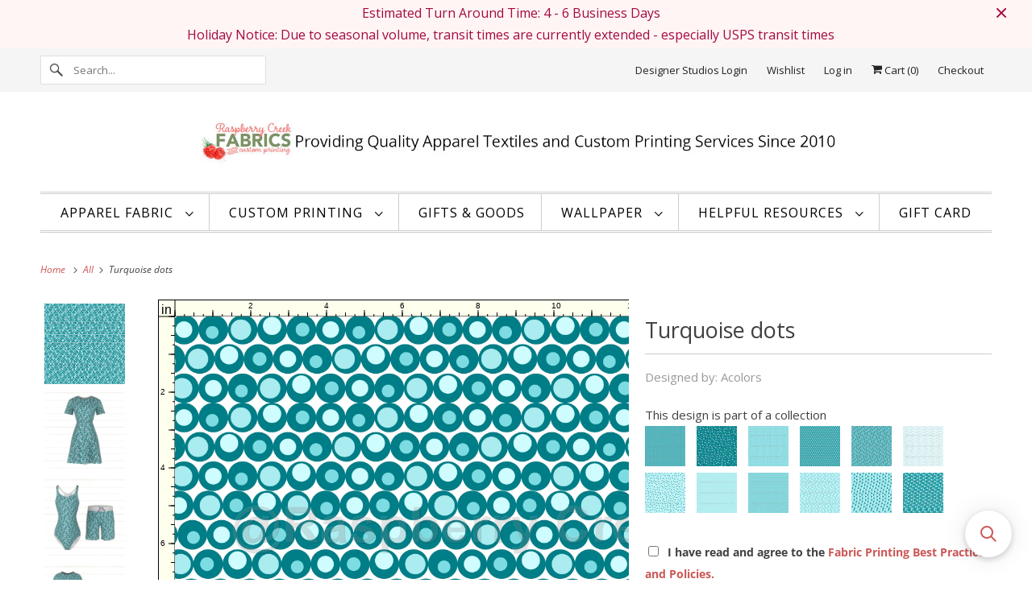

--- FILE ---
content_type: text/html; charset=utf-8
request_url: https://raspberrycreekfabrics.com/products/turquoise-dots-7
body_size: 75318
content:
<!DOCTYPE html>
<html class="no-js no-touch" lang="en">
  <head>
  <script>
    window.Store = window.Store || {};
    window.Store.id = 8469086;
  </script>
    <meta charset="utf-8">
    <meta http-equiv="cleartype" content="on">
    <meta name="robots" content="index,follow">

    
    <title>Turquoise dots - Raspberry Creek Fabrics</title>

    

    

<meta name="author" content="Raspberry Creek Fabrics">
<meta property="og:url" content="https://raspberrycreekfabrics.com/products/turquoise-dots-7">
<meta property="og:site_name" content="Raspberry Creek Fabrics">




  <meta property="og:type" content="product">
  <meta property="og:title" content="Turquoise dots">
  
    
      <meta property="og:image" content="https://raspberrycreekfabrics.com/cdn/shop/products/5046194b7fefc6b52664a722587b1fe8_600x.png?v=1688158641">
      <meta property="og:image:secure_url" content="https://raspberrycreekfabrics.com/cdn/shop/products/5046194b7fefc6b52664a722587b1fe8_600x.png?v=1688158641">
      <meta property="og:image:width" content="3600">
      <meta property="og:image:height" content="3600">
      <meta property="og:image:alt" content="Turquoise dots Fabric, Raspberry Creek Fabrics, watermarked">
      
    
      <meta property="og:image" content="https://raspberrycreekfabrics.com/cdn/shop/files/3ea9f37ba0d02ba7c600a228e587c09e_600x.jpg?v=1687831579">
      <meta property="og:image:secure_url" content="https://raspberrycreekfabrics.com/cdn/shop/files/3ea9f37ba0d02ba7c600a228e587c09e_600x.jpg?v=1687831579">
      <meta property="og:image:width" content="1920">
      <meta property="og:image:height" content="1920">
      <meta property="og:image:alt" content="8034753609973_Dress_v100_SizeM.jpg">
      
    
      <meta property="og:image" content="https://raspberrycreekfabrics.com/cdn/shop/files/7409177316f73caf0f0c411a24139da8_600x.jpg?v=1687831585">
      <meta property="og:image:secure_url" content="https://raspberrycreekfabrics.com/cdn/shop/files/7409177316f73caf0f0c411a24139da8_600x.jpg?v=1687831585">
      <meta property="og:image:width" content="1920">
      <meta property="og:image:height" content="1920">
      <meta property="og:image:alt" content="8034753609973_Suit_v100_SizeM.jpg">
      
    
  
  <meta property="product:price:amount" content="7.99">
  <meta property="product:price:currency" content="USD">






<meta name="twitter:card" content="summary">

  <meta name="twitter:title" content="Turquoise dots">
  <meta name="twitter:description" content="">
  <meta name="twitter:image:width" content="240">
  <meta name="twitter:image:height" content="240">
  <meta name="twitter:image" content="https://raspberrycreekfabrics.com/cdn/shop/products/5046194b7fefc6b52664a722587b1fe8_240x.png?v=1688158641">
  <meta name="twitter:image:alt" content="Turquoise dots Fabric, Raspberry Creek Fabrics, watermarked">



    

    

    <!-- Mobile Specific Metas -->
    <meta name="HandheldFriendly" content="True">
    <meta name="MobileOptimized" content="320">
    <meta name="viewport" content="width=device-width,initial-scale=1">
    <meta name="theme-color" content="#ffffff">

    <!-- Preconnect Domains -->
    <link rel="preconnect" href="https://cdn.shopify.com" crossorigin>
    <link rel="preconnect" href="https://fonts.shopify.com" crossorigin>
    <link rel="preconnect" href="https://monorail-edge.shopifysvc.com">

    <!-- Preload Assets -->
    <link rel="preload" href="//raspberrycreekfabrics.com/cdn/shop/t/137/assets/vendors.js?v=144919140039296097911704230688" as="script">
    <link rel="preload" href="//raspberrycreekfabrics.com/cdn/shop/t/137/assets/fancybox.css?v=30466120580444283401704230688" as="style">
    <link rel="preload" href="//raspberrycreekfabrics.com/cdn/shop/t/137/assets/styles.css?v=62364911981147002901753710139" as="style">
    <link rel="preload" href="//raspberrycreekfabrics.com/cdn/shop/t/137/assets/app.js?v=72708202736956174151704230688" as="script">

    <!-- Stylesheet for Fancybox library -->
    <link href="//raspberrycreekfabrics.com/cdn/shop/t/137/assets/fancybox.css?v=30466120580444283401704230688" rel="stylesheet" type="text/css" media="all" />

    <!-- Stylesheets for Responsive -->
    <link href="//raspberrycreekfabrics.com/cdn/shop/t/137/assets/styles.css?v=62364911981147002901753710139" rel="stylesheet" type="text/css" media="all" />

    <!-- Icons -->
    
      <link rel="shortcut icon" type="image/x-icon" href="//raspberrycreekfabrics.com/cdn/shop/files/SmallSingleRaspberry_f33155e7-0f2b-4356-bdcd-4a5085295539_180x180.png?v=1650485079">
      <link rel="apple-touch-icon" href="//raspberrycreekfabrics.com/cdn/shop/files/SmallSingleRaspberry_f33155e7-0f2b-4356-bdcd-4a5085295539_180x180.png?v=1650485079"/>
      <link rel="apple-touch-icon" sizes="72x72" href="//raspberrycreekfabrics.com/cdn/shop/files/SmallSingleRaspberry_f33155e7-0f2b-4356-bdcd-4a5085295539_72x72.png?v=1650485079"/>
      <link rel="apple-touch-icon" sizes="114x114" href="//raspberrycreekfabrics.com/cdn/shop/files/SmallSingleRaspberry_f33155e7-0f2b-4356-bdcd-4a5085295539_114x114.png?v=1650485079"/>
      <link rel="apple-touch-icon" sizes="180x180" href="//raspberrycreekfabrics.com/cdn/shop/files/SmallSingleRaspberry_f33155e7-0f2b-4356-bdcd-4a5085295539_180x180.png?v=1650485079"/>
      <link rel="apple-touch-icon" sizes="228x228" href="//raspberrycreekfabrics.com/cdn/shop/files/SmallSingleRaspberry_f33155e7-0f2b-4356-bdcd-4a5085295539_228x228.png?v=1650485079"/>
    
      <link rel="canonical" href="https://raspberrycreekfabrics.com/products/turquoise-dots-7"/>

    

    
      <script src="/services/javascripts/countries.js" defer></script>
    

    
    <script>
      window.PXUTheme = window.PXUTheme || {};
      window.PXUTheme.version = '9.1.0';
      window.PXUTheme.name = 'Responsive';
    </script>
    


    <script>
      
window.PXUTheme = window.PXUTheme || {};


window.PXUTheme.theme_settings = {};
window.PXUTheme.theme_settings.primary_locale = "true";
window.PXUTheme.theme_settings.current_locale = "en";
window.PXUTheme.theme_settings.shop_url = "/";


window.PXUTheme.theme_settings.newsletter_popup = false;
window.PXUTheme.theme_settings.newsletter_popup_days = "0";
window.PXUTheme.theme_settings.newsletter_popup_mobile = true;
window.PXUTheme.theme_settings.newsletter_popup_seconds = 6;


window.PXUTheme.theme_settings.enable_predictive_search = false;


window.PXUTheme.theme_settings.free_text = "Free";


window.PXUTheme.theme_settings.product_form_style = "dropdown";
window.PXUTheme.theme_settings.display_inventory_left = true;
window.PXUTheme.theme_settings.limit_quantity = true;
window.PXUTheme.theme_settings.inventory_threshold = 40;
window.PXUTheme.theme_settings.free_price_text = "Free";


window.PXUTheme.theme_settings.collection_swatches = false;
window.PXUTheme.theme_settings.collection_secondary_image = true;


window.PXUTheme.theme_settings.cart_action = "redirect_cart";
window.PXUTheme.theme_settings.collection_secondary_image = true;
window.PXUTheme.theme_settings.display_tos_checkbox = false;
window.PXUTheme.theme_settings.tos_richtext = "\u003cp\u003eI Agree with the Terms \u0026 Conditions\u003c\/p\u003e";


window.PXUTheme.translation = {};


window.PXUTheme.translation.newsletter_success_text = "Thank you for joining our mailing list!";


window.PXUTheme.translation.menu = "Menu";


window.PXUTheme.translation.agree_to_terms_warning = "You must agree with the terms and conditions to checkout.";
window.PXUTheme.translation.cart_discount = "Discount";
window.PXUTheme.translation.edit_cart = "View Cart";
window.PXUTheme.translation.add_to_cart_success = "Just Added";
window.PXUTheme.translation.agree_to_terms_html = "I Agree with the Terms &amp; Conditions";
window.PXUTheme.translation.checkout = "Checkout";
window.PXUTheme.translation.or = "or";
window.PXUTheme.translation.continue_shopping = "Continue Shopping";
window.PXUTheme.translation.no_shipping_destination = "We do not ship to this destination.";
window.PXUTheme.translation.additional_rate = "There is one shipping rate available for";
window.PXUTheme.translation.additional_rate_at = "at";
window.PXUTheme.translation.additional_rates_part_1 = "There are";
window.PXUTheme.translation.additional_rates_part_2 = "shipping rates available for";
window.PXUTheme.translation.additional_rates_part_3 = "starting at";


window.PXUTheme.translation.product_add_to_cart_success = "Added";
window.PXUTheme.translation.product_add_to_cart = "Add to cart";
window.PXUTheme.translation.product_notify_form_email = "Email address";
window.PXUTheme.translation.product_notify_form_send = "Send";
window.PXUTheme.translation.items_left_count_one = "item left";
window.PXUTheme.translation.items_left_count_other = "items left";
window.PXUTheme.translation.product_sold_out = "Sold Out";
window.PXUTheme.translation.product_unavailable = "Unavailable";
window.PXUTheme.translation.product_notify_form_success = "Thanks! We will notify you when this product becomes available!";
window.PXUTheme.translation.product_from = "from";


window.PXUTheme.currency = {};


window.PXUTheme.currency.shop_currency = "USD";
window.PXUTheme.currency.default_currency = "USD";
window.PXUTheme.currency.display_format = "money_format";
window.PXUTheme.currency.money_format = "$ {{amount}}";
window.PXUTheme.currency.money_format_no_currency = "$ {{amount}}";
window.PXUTheme.currency.money_format_currency = "$ {{amount}} USD";
window.PXUTheme.currency.native_multi_currency = true;
window.PXUTheme.currency.shipping_calculator = true;
window.PXUTheme.currency.iso_code = "USD";
window.PXUTheme.currency.symbol = "$";


window.PXUTheme.media_queries = {};
window.PXUTheme.media_queries.small = window.matchMedia( "(max-width: 480px)" );
window.PXUTheme.media_queries.medium = window.matchMedia( "(max-width: 798px)" );
window.PXUTheme.media_queries.large = window.matchMedia( "(min-width: 799px)" );
window.PXUTheme.media_queries.larger = window.matchMedia( "(min-width: 960px)" );
window.PXUTheme.media_queries.xlarge = window.matchMedia( "(min-width: 1200px)" );
window.PXUTheme.media_queries.ie10 = window.matchMedia( "all and (-ms-high-contrast: none), (-ms-high-contrast: active)" );
window.PXUTheme.media_queries.tablet = window.matchMedia( "only screen and (min-width: 799px) and (max-width: 1024px)" );


window.PXUTheme.routes = window.PXUTheme.routes || {};
window.PXUTheme.routes.root_url = "/";
window.PXUTheme.routes.search_url = "/search";
window.PXUTheme.routes.predictive_search_url = "/search/suggest";
window.PXUTheme.routes.cart_url = "/cart";
window.PXUTheme.routes.product_recommendations_url = "/recommendations/products";
    </script>

    <script>
      document.documentElement.className=document.documentElement.className.replace(/\bno-js\b/,'js');
      if(window.Shopify&&window.Shopify.designMode)document.documentElement.className+=' in-theme-editor';
      if(('ontouchstart' in window)||window.DocumentTouch&&document instanceof DocumentTouch)document.documentElement.className=document.documentElement.className.replace(/\bno-touch\b/,'has-touch');
    </script>

    <script src="//raspberrycreekfabrics.com/cdn/shop/t/137/assets/vendors.js?v=144919140039296097911704230688" defer></script>
    <script src="//raspberrycreekfabrics.com/cdn/shop/t/137/assets/app.js?v=72708202736956174151704230688" defer></script>

    <script>window.performance && window.performance.mark && window.performance.mark('shopify.content_for_header.start');</script><meta name="google-site-verification" content="g9f4fp3s1YhvPDMUey-yIHEt58HYEr7wtPAjfAUtDH8">
<meta name="facebook-domain-verification" content="yh02t4l9zcrepxj832titbgx07w5li">
<meta name="facebook-domain-verification" content="z6jsmeha83e1vjmtg272anloliqfvi">
<meta name="google-site-verification" content="Ghf5npwPY6qUJS1d9NsYEYQz-PBJx-aguOYt2iF3NS8">
<meta id="shopify-digital-wallet" name="shopify-digital-wallet" content="/8469086/digital_wallets/dialog">
<meta name="shopify-checkout-api-token" content="6217d21b71c42754ba3fc03b0cb4c728">
<meta id="in-context-paypal-metadata" data-shop-id="8469086" data-venmo-supported="false" data-environment="production" data-locale="en_US" data-paypal-v4="true" data-currency="USD">
<link rel="alternate" type="application/json+oembed" href="https://raspberrycreekfabrics.com/products/turquoise-dots-7.oembed">
<script async="async" src="/checkouts/internal/preloads.js?locale=en-US"></script>
<link rel="preconnect" href="https://shop.app" crossorigin="anonymous">
<script async="async" src="https://shop.app/checkouts/internal/preloads.js?locale=en-US&shop_id=8469086" crossorigin="anonymous"></script>
<script id="apple-pay-shop-capabilities" type="application/json">{"shopId":8469086,"countryCode":"US","currencyCode":"USD","merchantCapabilities":["supports3DS"],"merchantId":"gid:\/\/shopify\/Shop\/8469086","merchantName":"Raspberry Creek Fabrics","requiredBillingContactFields":["postalAddress","email"],"requiredShippingContactFields":["postalAddress","email"],"shippingType":"shipping","supportedNetworks":["visa","masterCard","amex","discover","elo","jcb"],"total":{"type":"pending","label":"Raspberry Creek Fabrics","amount":"1.00"},"shopifyPaymentsEnabled":true,"supportsSubscriptions":true}</script>
<script id="shopify-features" type="application/json">{"accessToken":"6217d21b71c42754ba3fc03b0cb4c728","betas":["rich-media-storefront-analytics"],"domain":"raspberrycreekfabrics.com","predictiveSearch":true,"shopId":8469086,"locale":"en"}</script>
<script>var Shopify = Shopify || {};
Shopify.shop = "raspberry-creek-fabrics.myshopify.com";
Shopify.locale = "en";
Shopify.currency = {"active":"USD","rate":"1.0"};
Shopify.country = "US";
Shopify.theme = {"name":"Backup 8.28.23 (9-13-2023) UpdatedTheme + FLITS","id":138954670325,"schema_name":"Responsive","schema_version":"9.1.0","theme_store_id":null,"role":"main"};
Shopify.theme.handle = "null";
Shopify.theme.style = {"id":null,"handle":null};
Shopify.cdnHost = "raspberrycreekfabrics.com/cdn";
Shopify.routes = Shopify.routes || {};
Shopify.routes.root = "/";</script>
<script type="module">!function(o){(o.Shopify=o.Shopify||{}).modules=!0}(window);</script>
<script>!function(o){function n(){var o=[];function n(){o.push(Array.prototype.slice.apply(arguments))}return n.q=o,n}var t=o.Shopify=o.Shopify||{};t.loadFeatures=n(),t.autoloadFeatures=n()}(window);</script>
<script>
  window.ShopifyPay = window.ShopifyPay || {};
  window.ShopifyPay.apiHost = "shop.app\/pay";
  window.ShopifyPay.redirectState = null;
</script>
<script id="shop-js-analytics" type="application/json">{"pageType":"product"}</script>
<script defer="defer" async type="module" src="//raspberrycreekfabrics.com/cdn/shopifycloud/shop-js/modules/v2/client.init-shop-cart-sync_IZsNAliE.en.esm.js"></script>
<script defer="defer" async type="module" src="//raspberrycreekfabrics.com/cdn/shopifycloud/shop-js/modules/v2/chunk.common_0OUaOowp.esm.js"></script>
<script type="module">
  await import("//raspberrycreekfabrics.com/cdn/shopifycloud/shop-js/modules/v2/client.init-shop-cart-sync_IZsNAliE.en.esm.js");
await import("//raspberrycreekfabrics.com/cdn/shopifycloud/shop-js/modules/v2/chunk.common_0OUaOowp.esm.js");

  window.Shopify.SignInWithShop?.initShopCartSync?.({"fedCMEnabled":true,"windoidEnabled":true});

</script>
<script defer="defer" async type="module" src="//raspberrycreekfabrics.com/cdn/shopifycloud/shop-js/modules/v2/client.payment-terms_CNlwjfZz.en.esm.js"></script>
<script defer="defer" async type="module" src="//raspberrycreekfabrics.com/cdn/shopifycloud/shop-js/modules/v2/chunk.common_0OUaOowp.esm.js"></script>
<script defer="defer" async type="module" src="//raspberrycreekfabrics.com/cdn/shopifycloud/shop-js/modules/v2/chunk.modal_CGo_dVj3.esm.js"></script>
<script type="module">
  await import("//raspberrycreekfabrics.com/cdn/shopifycloud/shop-js/modules/v2/client.payment-terms_CNlwjfZz.en.esm.js");
await import("//raspberrycreekfabrics.com/cdn/shopifycloud/shop-js/modules/v2/chunk.common_0OUaOowp.esm.js");
await import("//raspberrycreekfabrics.com/cdn/shopifycloud/shop-js/modules/v2/chunk.modal_CGo_dVj3.esm.js");

  
</script>
<script>
  window.Shopify = window.Shopify || {};
  if (!window.Shopify.featureAssets) window.Shopify.featureAssets = {};
  window.Shopify.featureAssets['shop-js'] = {"shop-cart-sync":["modules/v2/client.shop-cart-sync_DLOhI_0X.en.esm.js","modules/v2/chunk.common_0OUaOowp.esm.js"],"init-fed-cm":["modules/v2/client.init-fed-cm_C6YtU0w6.en.esm.js","modules/v2/chunk.common_0OUaOowp.esm.js"],"shop-button":["modules/v2/client.shop-button_BCMx7GTG.en.esm.js","modules/v2/chunk.common_0OUaOowp.esm.js"],"shop-cash-offers":["modules/v2/client.shop-cash-offers_BT26qb5j.en.esm.js","modules/v2/chunk.common_0OUaOowp.esm.js","modules/v2/chunk.modal_CGo_dVj3.esm.js"],"init-windoid":["modules/v2/client.init-windoid_B9PkRMql.en.esm.js","modules/v2/chunk.common_0OUaOowp.esm.js"],"init-shop-email-lookup-coordinator":["modules/v2/client.init-shop-email-lookup-coordinator_DZkqjsbU.en.esm.js","modules/v2/chunk.common_0OUaOowp.esm.js"],"shop-toast-manager":["modules/v2/client.shop-toast-manager_Di2EnuM7.en.esm.js","modules/v2/chunk.common_0OUaOowp.esm.js"],"shop-login-button":["modules/v2/client.shop-login-button_BtqW_SIO.en.esm.js","modules/v2/chunk.common_0OUaOowp.esm.js","modules/v2/chunk.modal_CGo_dVj3.esm.js"],"avatar":["modules/v2/client.avatar_BTnouDA3.en.esm.js"],"pay-button":["modules/v2/client.pay-button_CWa-C9R1.en.esm.js","modules/v2/chunk.common_0OUaOowp.esm.js"],"init-shop-cart-sync":["modules/v2/client.init-shop-cart-sync_IZsNAliE.en.esm.js","modules/v2/chunk.common_0OUaOowp.esm.js"],"init-customer-accounts":["modules/v2/client.init-customer-accounts_DenGwJTU.en.esm.js","modules/v2/client.shop-login-button_BtqW_SIO.en.esm.js","modules/v2/chunk.common_0OUaOowp.esm.js","modules/v2/chunk.modal_CGo_dVj3.esm.js"],"init-shop-for-new-customer-accounts":["modules/v2/client.init-shop-for-new-customer-accounts_JdHXxpS9.en.esm.js","modules/v2/client.shop-login-button_BtqW_SIO.en.esm.js","modules/v2/chunk.common_0OUaOowp.esm.js","modules/v2/chunk.modal_CGo_dVj3.esm.js"],"init-customer-accounts-sign-up":["modules/v2/client.init-customer-accounts-sign-up_D6__K_p8.en.esm.js","modules/v2/client.shop-login-button_BtqW_SIO.en.esm.js","modules/v2/chunk.common_0OUaOowp.esm.js","modules/v2/chunk.modal_CGo_dVj3.esm.js"],"checkout-modal":["modules/v2/client.checkout-modal_C_ZQDY6s.en.esm.js","modules/v2/chunk.common_0OUaOowp.esm.js","modules/v2/chunk.modal_CGo_dVj3.esm.js"],"shop-follow-button":["modules/v2/client.shop-follow-button_XetIsj8l.en.esm.js","modules/v2/chunk.common_0OUaOowp.esm.js","modules/v2/chunk.modal_CGo_dVj3.esm.js"],"lead-capture":["modules/v2/client.lead-capture_DvA72MRN.en.esm.js","modules/v2/chunk.common_0OUaOowp.esm.js","modules/v2/chunk.modal_CGo_dVj3.esm.js"],"shop-login":["modules/v2/client.shop-login_ClXNxyh6.en.esm.js","modules/v2/chunk.common_0OUaOowp.esm.js","modules/v2/chunk.modal_CGo_dVj3.esm.js"],"payment-terms":["modules/v2/client.payment-terms_CNlwjfZz.en.esm.js","modules/v2/chunk.common_0OUaOowp.esm.js","modules/v2/chunk.modal_CGo_dVj3.esm.js"]};
</script>
<script>(function() {
  var isLoaded = false;
  function asyncLoad() {
    if (isLoaded) return;
    isLoaded = true;
    var urls = ["\/\/cdn.shopify.com\/proxy\/411fd0ebb0184c4e229f063e5103cf773e1eda118b50e0e1539b7716b2fce5f2\/api.goaffpro.com\/loader.js?shop=raspberry-creek-fabrics.myshopify.com\u0026sp-cache-control=cHVibGljLCBtYXgtYWdlPTkwMA","https:\/\/wishlisthero-assets.revampco.com\/store-front\/bundle2.js?shop=raspberry-creek-fabrics.myshopify.com","https:\/\/cdn.logbase.io\/lb-upsell-wrapper.js?shop=raspberry-creek-fabrics.myshopify.com","https:\/\/cdn.shopify.com\/s\/files\/1\/0846\/9086\/t\/137\/assets\/booster_eu_cookie_8469086.js?v=1704230688\u0026shop=raspberry-creek-fabrics.myshopify.com","https:\/\/wishlisthero-assets.revampco.com\/store-front\/bundle2.js?shop=raspberry-creek-fabrics.myshopify.com","https:\/\/wishlisthero-assets.revampco.com\/store-front\/bundle2.js?shop=raspberry-creek-fabrics.myshopify.com","https:\/\/searchanise-ef84.kxcdn.com\/widgets\/shopify\/init.js?a=2J1P2J7E4Q\u0026shop=raspberry-creek-fabrics.myshopify.com","https:\/\/customer-first-focus.b-cdn.net\/cffPCLoader_min.js?shop=raspberry-creek-fabrics.myshopify.com"];
    for (var i = 0; i < urls.length; i++) {
      var s = document.createElement('script');
      s.type = 'text/javascript';
      s.async = true;
      s.src = urls[i];
      var x = document.getElementsByTagName('script')[0];
      x.parentNode.insertBefore(s, x);
    }
  };
  if(window.attachEvent) {
    window.attachEvent('onload', asyncLoad);
  } else {
    window.addEventListener('load', asyncLoad, false);
  }
})();</script>
<script id="__st">var __st={"a":8469086,"offset":-21600,"reqid":"bbbd6dd8-db3c-479a-ba89-ce8701ce9312-1768351987","pageurl":"raspberrycreekfabrics.com\/products\/turquoise-dots-7","u":"3900a20a384c","p":"product","rtyp":"product","rid":8034753609973};</script>
<script>window.ShopifyPaypalV4VisibilityTracking = true;</script>
<script id="captcha-bootstrap">!function(){'use strict';const t='contact',e='account',n='new_comment',o=[[t,t],['blogs',n],['comments',n],[t,'customer']],c=[[e,'customer_login'],[e,'guest_login'],[e,'recover_customer_password'],[e,'create_customer']],r=t=>t.map((([t,e])=>`form[action*='/${t}']:not([data-nocaptcha='true']) input[name='form_type'][value='${e}']`)).join(','),a=t=>()=>t?[...document.querySelectorAll(t)].map((t=>t.form)):[];function s(){const t=[...o],e=r(t);return a(e)}const i='password',u='form_key',d=['recaptcha-v3-token','g-recaptcha-response','h-captcha-response',i],f=()=>{try{return window.sessionStorage}catch{return}},m='__shopify_v',_=t=>t.elements[u];function p(t,e,n=!1){try{const o=window.sessionStorage,c=JSON.parse(o.getItem(e)),{data:r}=function(t){const{data:e,action:n}=t;return t[m]||n?{data:e,action:n}:{data:t,action:n}}(c);for(const[e,n]of Object.entries(r))t.elements[e]&&(t.elements[e].value=n);n&&o.removeItem(e)}catch(o){console.error('form repopulation failed',{error:o})}}const l='form_type',E='cptcha';function T(t){t.dataset[E]=!0}const w=window,h=w.document,L='Shopify',v='ce_forms',y='captcha';let A=!1;((t,e)=>{const n=(g='f06e6c50-85a8-45c8-87d0-21a2b65856fe',I='https://cdn.shopify.com/shopifycloud/storefront-forms-hcaptcha/ce_storefront_forms_captcha_hcaptcha.v1.5.2.iife.js',D={infoText:'Protected by hCaptcha',privacyText:'Privacy',termsText:'Terms'},(t,e,n)=>{const o=w[L][v],c=o.bindForm;if(c)return c(t,g,e,D).then(n);var r;o.q.push([[t,g,e,D],n]),r=I,A||(h.body.append(Object.assign(h.createElement('script'),{id:'captcha-provider',async:!0,src:r})),A=!0)});var g,I,D;w[L]=w[L]||{},w[L][v]=w[L][v]||{},w[L][v].q=[],w[L][y]=w[L][y]||{},w[L][y].protect=function(t,e){n(t,void 0,e),T(t)},Object.freeze(w[L][y]),function(t,e,n,w,h,L){const[v,y,A,g]=function(t,e,n){const i=e?o:[],u=t?c:[],d=[...i,...u],f=r(d),m=r(i),_=r(d.filter((([t,e])=>n.includes(e))));return[a(f),a(m),a(_),s()]}(w,h,L),I=t=>{const e=t.target;return e instanceof HTMLFormElement?e:e&&e.form},D=t=>v().includes(t);t.addEventListener('submit',(t=>{const e=I(t);if(!e)return;const n=D(e)&&!e.dataset.hcaptchaBound&&!e.dataset.recaptchaBound,o=_(e),c=g().includes(e)&&(!o||!o.value);(n||c)&&t.preventDefault(),c&&!n&&(function(t){try{if(!f())return;!function(t){const e=f();if(!e)return;const n=_(t);if(!n)return;const o=n.value;o&&e.removeItem(o)}(t);const e=Array.from(Array(32),(()=>Math.random().toString(36)[2])).join('');!function(t,e){_(t)||t.append(Object.assign(document.createElement('input'),{type:'hidden',name:u})),t.elements[u].value=e}(t,e),function(t,e){const n=f();if(!n)return;const o=[...t.querySelectorAll(`input[type='${i}']`)].map((({name:t})=>t)),c=[...d,...o],r={};for(const[a,s]of new FormData(t).entries())c.includes(a)||(r[a]=s);n.setItem(e,JSON.stringify({[m]:1,action:t.action,data:r}))}(t,e)}catch(e){console.error('failed to persist form',e)}}(e),e.submit())}));const S=(t,e)=>{t&&!t.dataset[E]&&(n(t,e.some((e=>e===t))),T(t))};for(const o of['focusin','change'])t.addEventListener(o,(t=>{const e=I(t);D(e)&&S(e,y())}));const B=e.get('form_key'),M=e.get(l),P=B&&M;t.addEventListener('DOMContentLoaded',(()=>{const t=y();if(P)for(const e of t)e.elements[l].value===M&&p(e,B);[...new Set([...A(),...v().filter((t=>'true'===t.dataset.shopifyCaptcha))])].forEach((e=>S(e,t)))}))}(h,new URLSearchParams(w.location.search),n,t,e,['guest_login'])})(!0,!0)}();</script>
<script integrity="sha256-4kQ18oKyAcykRKYeNunJcIwy7WH5gtpwJnB7kiuLZ1E=" data-source-attribution="shopify.loadfeatures" defer="defer" src="//raspberrycreekfabrics.com/cdn/shopifycloud/storefront/assets/storefront/load_feature-a0a9edcb.js" crossorigin="anonymous"></script>
<script crossorigin="anonymous" defer="defer" src="//raspberrycreekfabrics.com/cdn/shopifycloud/storefront/assets/shopify_pay/storefront-65b4c6d7.js?v=20250812"></script>
<script data-source-attribution="shopify.dynamic_checkout.dynamic.init">var Shopify=Shopify||{};Shopify.PaymentButton=Shopify.PaymentButton||{isStorefrontPortableWallets:!0,init:function(){window.Shopify.PaymentButton.init=function(){};var t=document.createElement("script");t.src="https://raspberrycreekfabrics.com/cdn/shopifycloud/portable-wallets/latest/portable-wallets.en.js",t.type="module",document.head.appendChild(t)}};
</script>
<script data-source-attribution="shopify.dynamic_checkout.buyer_consent">
  function portableWalletsHideBuyerConsent(e){var t=document.getElementById("shopify-buyer-consent"),n=document.getElementById("shopify-subscription-policy-button");t&&n&&(t.classList.add("hidden"),t.setAttribute("aria-hidden","true"),n.removeEventListener("click",e))}function portableWalletsShowBuyerConsent(e){var t=document.getElementById("shopify-buyer-consent"),n=document.getElementById("shopify-subscription-policy-button");t&&n&&(t.classList.remove("hidden"),t.removeAttribute("aria-hidden"),n.addEventListener("click",e))}window.Shopify?.PaymentButton&&(window.Shopify.PaymentButton.hideBuyerConsent=portableWalletsHideBuyerConsent,window.Shopify.PaymentButton.showBuyerConsent=portableWalletsShowBuyerConsent);
</script>
<script data-source-attribution="shopify.dynamic_checkout.cart.bootstrap">document.addEventListener("DOMContentLoaded",(function(){function t(){return document.querySelector("shopify-accelerated-checkout-cart, shopify-accelerated-checkout")}if(t())Shopify.PaymentButton.init();else{new MutationObserver((function(e,n){t()&&(Shopify.PaymentButton.init(),n.disconnect())})).observe(document.body,{childList:!0,subtree:!0})}}));
</script>
<link id="shopify-accelerated-checkout-styles" rel="stylesheet" media="screen" href="https://raspberrycreekfabrics.com/cdn/shopifycloud/portable-wallets/latest/accelerated-checkout-backwards-compat.css" crossorigin="anonymous">
<style id="shopify-accelerated-checkout-cart">
        #shopify-buyer-consent {
  margin-top: 1em;
  display: inline-block;
  width: 100%;
}

#shopify-buyer-consent.hidden {
  display: none;
}

#shopify-subscription-policy-button {
  background: none;
  border: none;
  padding: 0;
  text-decoration: underline;
  font-size: inherit;
  cursor: pointer;
}

#shopify-subscription-policy-button::before {
  box-shadow: none;
}

      </style>

<script>window.performance && window.performance.mark && window.performance.mark('shopify.content_for_header.end');</script>

    <noscript>
      <style>
        .slides > li:first-child {display: block;}
        .image__fallback {
          width: 100vw;
          display: block !important;
          max-width: 100vw !important;
          margin-bottom: 0;
        }
        .no-js-only {
          display: inherit !important;
        }
        .icon-cart.cart-button {
          display: none;
        }
        .lazyload {
          opacity: 1;
          -webkit-filter: blur(0);
          filter: blur(0);
        }
        .animate_right,
        .animate_left,
        .animate_up,
        .animate_down {
          opacity: 1;
        }
        .product_section .product_form {
          opacity: 1;
        }
        .multi_select,
        form .select {
          display: block !important;
        }
        .swatch_options {
          display: none;
        }
        .image-element__wrap {
          display: none;
        }
      </style>
    </noscript>

  

















<!-- BEGIN app block: shopify://apps/persistent-cart/blocks/script_js/4ce05194-341e-4641-aaf4-5a8dad5444cb --><script>
  window.cffPCLiquidPlaced = true;
</script>







  
  
  <script defer src="https://cdn.shopify.com/extensions/019a793c-ad27-7882-8471-201b37e34f5e/persistent-cart-66/assets/cffPC.production.min.js" onerror="this.onerror=null;this.remove();var s=document.createElement('script');s.defer=true;s.src='https://customer-first-focus.b-cdn.net/cffPC.production.min.js';document.head.appendChild(s);"></script>




<!-- END app block --><!-- BEGIN app block: shopify://apps/wishlist-hero/blocks/app-embed/a9a5079b-59e8-47cb-b659-ecf1c60b9b72 -->


  <script type="application/json" id="WH-ProductJson-product-template">
    {"id":8034753609973,"title":"Turquoise dots","handle":"turquoise-dots-7","description":null,"published_at":"2023-03-29T13:27:38-05:00","created_at":"2023-03-29T01:19:02-05:00","vendor":"Acolors","type":"Fabric","tags":["abstract","contryside","fabric","folk","geometric","minimalist","modern","mosaic","nordic","nordic pattern","ornament","polka dots","red","scandinavian style","shape","shapes","studios","sweden","swedish pattern","turquoise colorful","white dots"],"price":799,"price_min":799,"price_max":3497,"available":true,"price_varies":true,"compare_at_price":805,"compare_at_price_min":805,"compare_at_price_max":1275,"compare_at_price_varies":true,"variants":[{"id":43779588391157,"title":"--- Natural Fiber Base Fabrics Suitable For Less Than Full Coverage Designs ---","option1":"--- Natural Fiber Base Fabrics Suitable For Less Than Full Coverage Designs ---","option2":null,"option3":null,"sku":"","requires_shipping":true,"taxable":true,"featured_image":null,"available":false,"name":"Turquoise dots - --- Natural Fiber Base Fabrics Suitable For Less Than Full Coverage Designs ---","public_title":"--- Natural Fiber Base Fabrics Suitable For Less Than Full Coverage Designs ---","options":["--- Natural Fiber Base Fabrics Suitable For Less Than Full Coverage Designs ---"],"price":1149,"weight":170,"compare_at_price":1050,"inventory_quantity":0,"inventory_management":"shopify","inventory_policy":"deny","barcode":"88391157","requires_selling_plan":false,"selling_plan_allocations":[],"quantity_rule":{"min":1,"max":null,"increment":1}},{"id":43779588423925,"title":"Cotton Spandex Jersey 58\" 220 GSM 95\/5","option1":"Cotton Spandex Jersey 58\" 220 GSM 95\/5","option2":null,"option3":null,"sku":"CSJ","requires_shipping":true,"taxable":true,"featured_image":null,"available":true,"name":"Turquoise dots - Cotton Spandex Jersey 58\" 220 GSM 95\/5","public_title":"Cotton Spandex Jersey 58\" 220 GSM 95\/5","options":["Cotton Spandex Jersey 58\" 220 GSM 95\/5"],"price":1149,"weight":170,"compare_at_price":1050,"inventory_quantity":375,"inventory_management":null,"inventory_policy":"deny","barcode":"88423925","requires_selling_plan":false,"selling_plan_allocations":[],"quantity_rule":{"min":1,"max":null,"increment":1}},{"id":43779588456693,"title":"Cotton Spandex French Terry 58\" 240 GSM 95\/5","option1":"Cotton Spandex French Terry 58\" 240 GSM 95\/5","option2":null,"option3":null,"sku":"CSFT","requires_shipping":true,"taxable":true,"featured_image":null,"available":true,"name":"Turquoise dots - Cotton Spandex French Terry 58\" 240 GSM 95\/5","public_title":"Cotton Spandex French Terry 58\" 240 GSM 95\/5","options":["Cotton Spandex French Terry 58\" 240 GSM 95\/5"],"price":1249,"weight":170,"compare_at_price":1100,"inventory_quantity":-95,"inventory_management":null,"inventory_policy":"deny","barcode":"88456693","requires_selling_plan":false,"selling_plan_allocations":[],"quantity_rule":{"min":1,"max":null,"increment":1}},{"id":43779588489461,"title":"Organic Cotton Spandex Jersey (Natural Color) 58\" 220 GSM 94\/6","option1":"Organic Cotton Spandex Jersey (Natural Color) 58\" 220 GSM 94\/6","option2":null,"option3":null,"sku":"OCSJ","requires_shipping":true,"taxable":true,"featured_image":null,"available":true,"name":"Turquoise dots - Organic Cotton Spandex Jersey (Natural Color) 58\" 220 GSM 94\/6","public_title":"Organic Cotton Spandex Jersey (Natural Color) 58\" 220 GSM 94\/6","options":["Organic Cotton Spandex Jersey (Natural Color) 58\" 220 GSM 94\/6"],"price":1249,"weight":170,"compare_at_price":1175,"inventory_quantity":267,"inventory_management":null,"inventory_policy":"deny","barcode":"88489461","requires_selling_plan":false,"selling_plan_allocations":[],"quantity_rule":{"min":1,"max":null,"increment":1}},{"id":43779588522229,"title":"Organic Cotton Interlock 56\" 220 GSM 100%","option1":"Organic Cotton Interlock 56\" 220 GSM 100%","option2":null,"option3":null,"sku":"OCI","requires_shipping":true,"taxable":true,"featured_image":null,"available":true,"name":"Turquoise dots - Organic Cotton Interlock 56\" 220 GSM 100%","public_title":"Organic Cotton Interlock 56\" 220 GSM 100%","options":["Organic Cotton Interlock 56\" 220 GSM 100%"],"price":1275,"weight":170,"compare_at_price":1275,"inventory_quantity":-594,"inventory_management":null,"inventory_policy":"deny","barcode":"88522229","requires_selling_plan":false,"selling_plan_allocations":[],"quantity_rule":{"min":1,"max":null,"increment":1}},{"id":43779588554997,"title":"Bamboo Cotton Spandex Jersey (off white) 58\" 220 GSM 66\/28\/6","option1":"Bamboo Cotton Spandex Jersey (off white) 58\" 220 GSM 66\/28\/6","option2":null,"option3":null,"sku":"BCSJ","requires_shipping":true,"taxable":true,"featured_image":null,"available":true,"name":"Turquoise dots - Bamboo Cotton Spandex Jersey (off white) 58\" 220 GSM 66\/28\/6","public_title":"Bamboo Cotton Spandex Jersey (off white) 58\" 220 GSM 66\/28\/6","options":["Bamboo Cotton Spandex Jersey (off white) 58\" 220 GSM 66\/28\/6"],"price":1199,"weight":170,"compare_at_price":1225,"inventory_quantity":-31,"inventory_management":null,"inventory_policy":"deny","barcode":"88554997","requires_selling_plan":false,"selling_plan_allocations":[],"quantity_rule":{"min":1,"max":null,"increment":1}},{"id":43779588587765,"title":"Cotton Quilt Weight 42” 4 oz 100%","option1":"Cotton Quilt Weight 42” 4 oz 100%","option2":null,"option3":null,"sku":"QUILT","requires_shipping":true,"taxable":true,"featured_image":null,"available":true,"name":"Turquoise dots - Cotton Quilt Weight 42” 4 oz 100%","public_title":"Cotton Quilt Weight 42” 4 oz 100%","options":["Cotton Quilt Weight 42” 4 oz 100%"],"price":1149,"weight":170,"compare_at_price":925,"inventory_quantity":-306,"inventory_management":null,"inventory_policy":"deny","barcode":"88587765","requires_selling_plan":false,"selling_plan_allocations":[],"quantity_rule":{"min":1,"max":null,"increment":1}},{"id":43779588620533,"title":"Cotton Poplin 58” 3.5 oz 100%","option1":"Cotton Poplin 58” 3.5 oz 100%","option2":null,"option3":null,"sku":"POPLIN","requires_shipping":true,"taxable":true,"featured_image":null,"available":true,"name":"Turquoise dots - Cotton Poplin 58” 3.5 oz 100%","public_title":"Cotton Poplin 58” 3.5 oz 100%","options":["Cotton Poplin 58” 3.5 oz 100%"],"price":1199,"weight":170,"compare_at_price":900,"inventory_quantity":-94,"inventory_management":null,"inventory_policy":"deny","barcode":"88620533","requires_selling_plan":false,"selling_plan_allocations":[],"quantity_rule":{"min":1,"max":null,"increment":1}},{"id":43779588653301,"title":"Linen Rayon Robert Kaufman Brussels Washer Linen 50” 6 oz 55\/45","option1":"Linen Rayon Robert Kaufman Brussels Washer Linen 50” 6 oz 55\/45","option2":null,"option3":null,"sku":"LINEN","requires_shipping":true,"taxable":true,"featured_image":null,"available":false,"name":"Turquoise dots - Linen Rayon Robert Kaufman Brussels Washer Linen 50” 6 oz 55\/45","public_title":"Linen Rayon Robert Kaufman Brussels Washer Linen 50” 6 oz 55\/45","options":["Linen Rayon Robert Kaufman Brussels Washer Linen 50” 6 oz 55\/45"],"price":1175,"weight":170,"compare_at_price":990,"inventory_quantity":0,"inventory_management":"shopify","inventory_policy":"deny","barcode":"88653301","requires_selling_plan":false,"selling_plan_allocations":[],"quantity_rule":{"min":1,"max":null,"increment":1}},{"id":43779588686069,"title":"Cotton Canvas (Natural Color) 58” 7 oz 100%","option1":"Cotton Canvas (Natural Color) 58” 7 oz 100%","option2":null,"option3":null,"sku":"CC","requires_shipping":true,"taxable":true,"featured_image":null,"available":true,"name":"Turquoise dots - Cotton Canvas (Natural Color) 58” 7 oz 100%","public_title":"Cotton Canvas (Natural Color) 58” 7 oz 100%","options":["Cotton Canvas (Natural Color) 58” 7 oz 100%"],"price":1149,"weight":170,"compare_at_price":995,"inventory_quantity":-152,"inventory_management":null,"inventory_policy":"deny","barcode":"88686069","requires_selling_plan":false,"selling_plan_allocations":[],"quantity_rule":{"min":1,"max":null,"increment":1}},{"id":43981529153781,"title":"Organic Cotton Canvas (Natural Color) 58” 7 oz 100%","option1":"Organic Cotton Canvas (Natural Color) 58” 7 oz 100%","option2":null,"option3":null,"sku":"OCC","requires_shipping":true,"taxable":true,"featured_image":null,"available":true,"name":"Turquoise dots - Organic Cotton Canvas (Natural Color) 58” 7 oz 100%","public_title":"Organic Cotton Canvas (Natural Color) 58” 7 oz 100%","options":["Organic Cotton Canvas (Natural Color) 58” 7 oz 100%"],"price":1199,"weight":170,"compare_at_price":null,"inventory_quantity":-830,"inventory_management":null,"inventory_policy":"deny","barcode":"29153781","requires_selling_plan":false,"selling_plan_allocations":[],"quantity_rule":{"min":1,"max":null,"increment":1}},{"id":43779588718837,"title":"Cotton Twill 58” 4.5 oz 100%","option1":"Cotton Twill 58” 4.5 oz 100%","option2":null,"option3":null,"sku":"TWILL","requires_shipping":true,"taxable":true,"featured_image":null,"available":true,"name":"Turquoise dots - Cotton Twill 58” 4.5 oz 100%","public_title":"Cotton Twill 58” 4.5 oz 100%","options":["Cotton Twill 58” 4.5 oz 100%"],"price":1149,"weight":170,"compare_at_price":995,"inventory_quantity":-183,"inventory_management":null,"inventory_policy":"deny","barcode":"88718837","requires_selling_plan":false,"selling_plan_allocations":[],"quantity_rule":{"min":1,"max":null,"increment":1}},{"id":43779588751605,"title":"Cotton Double Gauze\/Muslin 54” 3.5 oz 100%","option1":"Cotton Double Gauze\/Muslin 54” 3.5 oz 100%","option2":null,"option3":null,"sku":"GAUZE","requires_shipping":true,"taxable":true,"featured_image":null,"available":true,"name":"Turquoise dots - Cotton Double Gauze\/Muslin 54” 3.5 oz 100%","public_title":"Cotton Double Gauze\/Muslin 54” 3.5 oz 100%","options":["Cotton Double Gauze\/Muslin 54” 3.5 oz 100%"],"price":1149,"weight":170,"compare_at_price":1050,"inventory_quantity":-92,"inventory_management":null,"inventory_policy":"deny","barcode":"88751605","requires_selling_plan":false,"selling_plan_allocations":[],"quantity_rule":{"min":1,"max":null,"increment":1}},{"id":43779588784373,"title":"Rayon Challis 54” 3.6 oz 100%","option1":"Rayon Challis 54” 3.6 oz 100%","option2":null,"option3":null,"sku":"CHALLIS","requires_shipping":true,"taxable":true,"featured_image":null,"available":true,"name":"Turquoise dots - Rayon Challis 54” 3.6 oz 100%","public_title":"Rayon Challis 54” 3.6 oz 100%","options":["Rayon Challis 54” 3.6 oz 100%"],"price":1175,"weight":170,"compare_at_price":1025,"inventory_quantity":125,"inventory_management":null,"inventory_policy":"deny","barcode":"88784373","requires_selling_plan":false,"selling_plan_allocations":[],"quantity_rule":{"min":1,"max":null,"increment":1}},{"id":43779588817141,"title":"Ponte De Roma 56” 290 GSM Nylon Rayon Spandex 70\/27\/3","option1":"Ponte De Roma 56” 290 GSM Nylon Rayon Spandex 70\/27\/3","option2":null,"option3":null,"sku":"PONTE","requires_shipping":true,"taxable":true,"featured_image":null,"available":true,"name":"Turquoise dots - Ponte De Roma 56” 290 GSM Nylon Rayon Spandex 70\/27\/3","public_title":"Ponte De Roma 56” 290 GSM Nylon Rayon Spandex 70\/27\/3","options":["Ponte De Roma 56” 290 GSM Nylon Rayon Spandex 70\/27\/3"],"price":1199,"weight":170,"compare_at_price":1050,"inventory_quantity":126,"inventory_management":null,"inventory_policy":"deny","barcode":"88817141","requires_selling_plan":false,"selling_plan_allocations":[],"quantity_rule":{"min":1,"max":null,"increment":1}},{"id":43779588849909,"title":"--- Synthetic Fiber Base Fabrics Suitable For Full and Less Than Full Coverage Designs ---","option1":"--- Synthetic Fiber Base Fabrics Suitable For Full and Less Than Full Coverage Designs ---","option2":null,"option3":null,"sku":"","requires_shipping":true,"taxable":true,"featured_image":null,"available":false,"name":"Turquoise dots - --- Synthetic Fiber Base Fabrics Suitable For Full and Less Than Full Coverage Designs ---","public_title":"--- Synthetic Fiber Base Fabrics Suitable For Full and Less Than Full Coverage Designs ---","options":["--- Synthetic Fiber Base Fabrics Suitable For Full and Less Than Full Coverage Designs ---"],"price":1149,"weight":170,"compare_at_price":1050,"inventory_quantity":0,"inventory_management":"shopify","inventory_policy":"deny","barcode":"88849909","requires_selling_plan":false,"selling_plan_allocations":[],"quantity_rule":{"min":1,"max":null,"increment":1}},{"id":43779588882677,"title":"Stretch Crepe 58\" 180 GSM 98\/2 Poly Spandex","option1":"Stretch Crepe 58\" 180 GSM 98\/2 Poly Spandex","option2":null,"option3":null,"sku":"CREPE","requires_shipping":true,"taxable":true,"featured_image":null,"available":true,"name":"Turquoise dots - Stretch Crepe 58\" 180 GSM 98\/2 Poly Spandex","public_title":"Stretch Crepe 58\" 180 GSM 98\/2 Poly Spandex","options":["Stretch Crepe 58\" 180 GSM 98\/2 Poly Spandex"],"price":1149,"weight":170,"compare_at_price":1025,"inventory_quantity":375,"inventory_management":null,"inventory_policy":"deny","barcode":"88882677","requires_selling_plan":false,"selling_plan_allocations":[],"quantity_rule":{"min":1,"max":null,"increment":1}},{"id":43779588915445,"title":"Double Brushed Poly Spandex 58” 210 GSM 92\/8","option1":"Double Brushed Poly Spandex 58” 210 GSM 92\/8","option2":null,"option3":null,"sku":"DBP","requires_shipping":true,"taxable":true,"featured_image":null,"available":true,"name":"Turquoise dots - Double Brushed Poly Spandex 58” 210 GSM 92\/8","public_title":"Double Brushed Poly Spandex 58” 210 GSM 92\/8","options":["Double Brushed Poly Spandex 58” 210 GSM 92\/8"],"price":1025,"weight":170,"compare_at_price":950,"inventory_quantity":-1610,"inventory_management":null,"inventory_policy":"deny","barcode":"88915445","requires_selling_plan":false,"selling_plan_allocations":[],"quantity_rule":{"min":1,"max":null,"increment":1}},{"id":46551678025973,"title":"Light Weight Double Brushed Poly Spandex 56” 180 GSM 92\/8","option1":"Light Weight Double Brushed Poly Spandex 56” 180 GSM 92\/8","option2":null,"option3":null,"sku":"LIGHTDBP","requires_shipping":true,"taxable":true,"featured_image":null,"available":true,"name":"Turquoise dots - Light Weight Double Brushed Poly Spandex 56” 180 GSM 92\/8","public_title":"Light Weight Double Brushed Poly Spandex 56” 180 GSM 92\/8","options":["Light Weight Double Brushed Poly Spandex 56” 180 GSM 92\/8"],"price":975,"weight":170,"compare_at_price":null,"inventory_quantity":0,"inventory_management":null,"inventory_policy":"deny","barcode":"78025973","requires_selling_plan":false,"selling_plan_allocations":[],"quantity_rule":{"min":1,"max":null,"increment":1}},{"id":43779588948213,"title":"Liverpool 58\" 200 GSM 97\/3 Poly Spandex","option1":"Liverpool 58\" 200 GSM 97\/3 Poly Spandex","option2":null,"option3":null,"sku":"LVPL","requires_shipping":true,"taxable":true,"featured_image":null,"available":true,"name":"Turquoise dots - Liverpool 58\" 200 GSM 97\/3 Poly Spandex","public_title":"Liverpool 58\" 200 GSM 97\/3 Poly Spandex","options":["Liverpool 58\" 200 GSM 97\/3 Poly Spandex"],"price":975,"weight":170,"compare_at_price":950,"inventory_quantity":46,"inventory_management":null,"inventory_policy":"deny","barcode":"88948213","requires_selling_plan":false,"selling_plan_allocations":[],"quantity_rule":{"min":1,"max":null,"increment":1}},{"id":43779588980981,"title":"Bullet 58\" 200 GSM 97\/3 Poly Spandex","option1":"Bullet 58\" 200 GSM 97\/3 Poly Spandex","option2":null,"option3":null,"sku":"BULT","requires_shipping":true,"taxable":true,"featured_image":null,"available":true,"name":"Turquoise dots - Bullet 58\" 200 GSM 97\/3 Poly Spandex","public_title":"Bullet 58\" 200 GSM 97\/3 Poly Spandex","options":["Bullet 58\" 200 GSM 97\/3 Poly Spandex"],"price":975,"weight":170,"compare_at_price":950,"inventory_quantity":121,"inventory_management":null,"inventory_policy":"deny","barcode":"88980981","requires_selling_plan":false,"selling_plan_allocations":[],"quantity_rule":{"min":1,"max":null,"increment":1}},{"id":43779589013749,"title":"Sweatshirt Fleece 58” 240 GSM 72\/25\/3 Poly Rayon Spandex","option1":"Sweatshirt Fleece 58” 240 GSM 72\/25\/3 Poly Rayon Spandex","option2":null,"option3":null,"sku":"PRSFL","requires_shipping":true,"taxable":true,"featured_image":null,"available":true,"name":"Turquoise dots - Sweatshirt Fleece 58” 240 GSM 72\/25\/3 Poly Rayon Spandex","public_title":"Sweatshirt Fleece 58” 240 GSM 72\/25\/3 Poly Rayon Spandex","options":["Sweatshirt Fleece 58” 240 GSM 72\/25\/3 Poly Rayon Spandex"],"price":999,"weight":170,"compare_at_price":950,"inventory_quantity":375,"inventory_management":null,"inventory_policy":"deny","barcode":"89013749","requires_selling_plan":false,"selling_plan_allocations":[],"quantity_rule":{"min":1,"max":null,"increment":1}},{"id":44386197111029,"title":"Poly Rayon Spandex French Terry 58” 200 GSM 87\/10\/3","option1":"Poly Rayon Spandex French Terry 58” 200 GSM 87\/10\/3","option2":null,"option3":null,"sku":"PFT","requires_shipping":true,"taxable":true,"featured_image":null,"available":true,"name":"Turquoise dots - Poly Rayon Spandex French Terry 58” 200 GSM 87\/10\/3","public_title":"Poly Rayon Spandex French Terry 58” 200 GSM 87\/10\/3","options":["Poly Rayon Spandex French Terry 58” 200 GSM 87\/10\/3"],"price":999,"weight":170,"compare_at_price":null,"inventory_quantity":375,"inventory_management":null,"inventory_policy":"deny","barcode":"97111029","requires_selling_plan":false,"selling_plan_allocations":[],"quantity_rule":{"min":1,"max":null,"increment":1}},{"id":43779589046517,"title":"Tri Blend Jersey 56\" 140 GSM 50\/37\/13 Poly Cotton Rayon","option1":"Tri Blend Jersey 56\" 140 GSM 50\/37\/13 Poly Cotton Rayon","option2":null,"option3":null,"sku":"TRIB","requires_shipping":true,"taxable":true,"featured_image":null,"available":true,"name":"Turquoise dots - Tri Blend Jersey 56\" 140 GSM 50\/37\/13 Poly Cotton Rayon","public_title":"Tri Blend Jersey 56\" 140 GSM 50\/37\/13 Poly Cotton Rayon","options":["Tri Blend Jersey 56\" 140 GSM 50\/37\/13 Poly Cotton Rayon"],"price":1025,"weight":170,"compare_at_price":950,"inventory_quantity":375,"inventory_management":null,"inventory_policy":"deny","barcode":"89046517","requires_selling_plan":false,"selling_plan_allocations":[],"quantity_rule":{"min":1,"max":null,"increment":1}},{"id":46551678058741,"title":"Rib Knit 56\" 190 GSM 92\/8 Poly Spandex 8x3","option1":"Rib Knit 56\" 190 GSM 92\/8 Poly Spandex 8x3","option2":null,"option3":null,"sku":"PRIB","requires_shipping":true,"taxable":true,"featured_image":null,"available":true,"name":"Turquoise dots - Rib Knit 56\" 190 GSM 92\/8 Poly Spandex 8x3","public_title":"Rib Knit 56\" 190 GSM 92\/8 Poly Spandex 8x3","options":["Rib Knit 56\" 190 GSM 92\/8 Poly Spandex 8x3"],"price":1025,"weight":170,"compare_at_price":null,"inventory_quantity":0,"inventory_management":null,"inventory_policy":"deny","barcode":"78058741","requires_selling_plan":false,"selling_plan_allocations":[],"quantity_rule":{"min":1,"max":null,"increment":1}},{"id":43779589112053,"title":"Swim Knit 58” 225 GSM 82\/18 Poly Spandex","option1":"Swim Knit 58” 225 GSM 82\/18 Poly Spandex","option2":null,"option3":null,"sku":"PSS","requires_shipping":true,"taxable":true,"featured_image":null,"available":true,"name":"Turquoise dots - Swim Knit 58” 225 GSM 82\/18 Poly Spandex","public_title":"Swim Knit 58” 225 GSM 82\/18 Poly Spandex","options":["Swim Knit 58” 225 GSM 82\/18 Poly Spandex"],"price":1149,"weight":170,"compare_at_price":1090,"inventory_quantity":-188,"inventory_management":null,"inventory_policy":"deny","barcode":"89112053","requires_selling_plan":false,"selling_plan_allocations":[],"quantity_rule":{"min":1,"max":null,"increment":1}},{"id":43779589144821,"title":"Athletic Performance Knit 58” 300 GSM 87\/13 Poly Spandex","option1":"Athletic Performance Knit 58” 300 GSM 87\/13 Poly Spandex","option2":null,"option3":null,"sku":"PSP","requires_shipping":true,"taxable":true,"featured_image":null,"available":true,"name":"Turquoise dots - Athletic Performance Knit 58” 300 GSM 87\/13 Poly Spandex","public_title":"Athletic Performance Knit 58” 300 GSM 87\/13 Poly Spandex","options":["Athletic Performance Knit 58” 300 GSM 87\/13 Poly Spandex"],"price":1249,"weight":170,"compare_at_price":1090,"inventory_quantity":-149,"inventory_management":null,"inventory_policy":"deny","barcode":"89144821","requires_selling_plan":false,"selling_plan_allocations":[],"quantity_rule":{"min":1,"max":null,"increment":1}},{"id":43779589177589,"title":"Boardshort 58” 3.8 oz Polyester Sueded Microfiber","option1":"Boardshort 58” 3.8 oz Polyester Sueded Microfiber","option2":null,"option3":null,"sku":"BOARD","requires_shipping":true,"taxable":true,"featured_image":null,"available":true,"name":"Turquoise dots - Boardshort 58” 3.8 oz Polyester Sueded Microfiber","public_title":"Boardshort 58” 3.8 oz Polyester Sueded Microfiber","options":["Boardshort 58” 3.8 oz Polyester Sueded Microfiber"],"price":1149,"weight":170,"compare_at_price":1025,"inventory_quantity":93,"inventory_management":null,"inventory_policy":"deny","barcode":"89177589","requires_selling_plan":false,"selling_plan_allocations":[],"quantity_rule":{"min":1,"max":null,"increment":1}},{"id":43779589210357,"title":"Cuddle (Minky) 58” 100% Polyester 3mm Pile","option1":"Cuddle (Minky) 58” 100% Polyester 3mm Pile","option2":null,"option3":null,"sku":"MINKY","requires_shipping":true,"taxable":true,"featured_image":null,"available":true,"name":"Turquoise dots - Cuddle (Minky) 58” 100% Polyester 3mm Pile","public_title":"Cuddle (Minky) 58” 100% Polyester 3mm Pile","options":["Cuddle (Minky) 58” 100% Polyester 3mm Pile"],"price":1399,"weight":170,"compare_at_price":1099,"inventory_quantity":0,"inventory_management":null,"inventory_policy":"deny","barcode":"89210357","requires_selling_plan":false,"selling_plan_allocations":[],"quantity_rule":{"min":1,"max":null,"increment":1}},{"id":46057612640501,"title":"Double Sided Cuddle (Minky) 58” 100% Polyester Front Pile 3mm Back Pile 5mm","option1":"Double Sided Cuddle (Minky) 58” 100% Polyester Front Pile 3mm Back Pile 5mm","option2":null,"option3":null,"sku":"DMINKY","requires_shipping":true,"taxable":true,"featured_image":null,"available":true,"name":"Turquoise dots - Double Sided Cuddle (Minky) 58” 100% Polyester Front Pile 3mm Back Pile 5mm","public_title":"Double Sided Cuddle (Minky) 58” 100% Polyester Front Pile 3mm Back Pile 5mm","options":["Double Sided Cuddle (Minky) 58” 100% Polyester Front Pile 3mm Back Pile 5mm"],"price":1399,"weight":454,"compare_at_price":null,"inventory_quantity":0,"inventory_management":null,"inventory_policy":"deny","barcode":"12640501","requires_selling_plan":false,"selling_plan_allocations":[],"quantity_rule":{"min":1,"max":null,"increment":1}},{"id":43779589275893,"title":"Polyester Interlock 58” 100%","option1":"Polyester Interlock 58” 100%","option2":null,"option3":null,"sku":"POLYIZIP","requires_shipping":true,"taxable":true,"featured_image":null,"available":true,"name":"Turquoise dots - Polyester Interlock 58” 100%","public_title":"Polyester Interlock 58” 100%","options":["Polyester Interlock 58” 100%"],"price":799,"weight":170,"compare_at_price":805,"inventory_quantity":-4020,"inventory_management":null,"inventory_policy":"deny","barcode":"89275893","requires_selling_plan":false,"selling_plan_allocations":[],"quantity_rule":{"min":1,"max":null,"increment":1}},{"id":44144496541941,"title":"--- Pre-Sewn Products ---","option1":"--- Pre-Sewn Products ---","option2":null,"option3":null,"sku":"","requires_shipping":true,"taxable":true,"featured_image":null,"available":false,"name":"Turquoise dots - --- Pre-Sewn Products ---","public_title":"--- Pre-Sewn Products ---","options":["--- Pre-Sewn Products ---"],"price":1050,"weight":170,"compare_at_price":null,"inventory_quantity":0,"inventory_management":"shopify","inventory_policy":"deny","barcode":"96541941","requires_selling_plan":false,"selling_plan_allocations":[],"quantity_rule":{"min":1,"max":null,"increment":1}},{"id":44144496574709,"title":"16x25 inch Microfiber Waffle Towel (Sold Per Towel)","option1":"16x25 inch Microfiber Waffle Towel (Sold Per Towel)","option2":null,"option3":null,"sku":"PRESEWNWAFFLE","requires_shipping":true,"taxable":true,"featured_image":null,"available":true,"name":"Turquoise dots - 16x25 inch Microfiber Waffle Towel (Sold Per Towel)","public_title":"16x25 inch Microfiber Waffle Towel (Sold Per Towel)","options":["16x25 inch Microfiber Waffle Towel (Sold Per Towel)"],"price":1097,"weight":170,"compare_at_price":null,"inventory_quantity":0,"inventory_management":null,"inventory_policy":"deny","barcode":"96574709","requires_selling_plan":false,"selling_plan_allocations":[],"quantity_rule":{"min":1,"max":null,"increment":1}},{"id":44144496607477,"title":"50x60 inch Minky Blanket (Sold Per Blanket)","option1":"50x60 inch Minky Blanket (Sold Per Blanket)","option2":null,"option3":null,"sku":"PRESEWNMINKY","requires_shipping":true,"taxable":true,"featured_image":null,"available":true,"name":"Turquoise dots - 50x60 inch Minky Blanket (Sold Per Blanket)","public_title":"50x60 inch Minky Blanket (Sold Per Blanket)","options":["50x60 inch Minky Blanket (Sold Per Blanket)"],"price":3497,"weight":170,"compare_at_price":null,"inventory_quantity":0,"inventory_management":null,"inventory_policy":"deny","barcode":"96607477","requires_selling_plan":false,"selling_plan_allocations":[],"quantity_rule":{"min":1,"max":null,"increment":1}}],"images":["\/\/raspberrycreekfabrics.com\/cdn\/shop\/products\/5046194b7fefc6b52664a722587b1fe8.png?v=1688158641","\/\/raspberrycreekfabrics.com\/cdn\/shop\/files\/3ea9f37ba0d02ba7c600a228e587c09e.jpg?v=1687831579","\/\/raspberrycreekfabrics.com\/cdn\/shop\/files\/7409177316f73caf0f0c411a24139da8.jpg?v=1687831585","\/\/raspberrycreekfabrics.com\/cdn\/shop\/files\/52e1ba55f72ab391cccbbc986b460184.jpg?v=1687831594","\/\/raspberrycreekfabrics.com\/cdn\/shop\/files\/096a27472ade430022a5d1952e93ce99.jpg?v=1687831598","\/\/raspberrycreekfabrics.com\/cdn\/shop\/files\/3ec632a654973a358e40d67c350fcd00.jpg?v=1687831605"],"featured_image":"\/\/raspberrycreekfabrics.com\/cdn\/shop\/products\/5046194b7fefc6b52664a722587b1fe8.png?v=1688158641","options":["Choose Your Fabric Type"],"media":[{"alt":"Turquoise dots Fabric, Raspberry Creek Fabrics, watermarked","id":31606491021557,"position":1,"preview_image":{"aspect_ratio":1.0,"height":3600,"width":3600,"src":"\/\/raspberrycreekfabrics.com\/cdn\/shop\/products\/5046194b7fefc6b52664a722587b1fe8.png?v=1688158641"},"aspect_ratio":1.0,"height":3600,"media_type":"image","src":"\/\/raspberrycreekfabrics.com\/cdn\/shop\/products\/5046194b7fefc6b52664a722587b1fe8.png?v=1688158641","width":3600},{"alt":"8034753609973_Dress_v100_SizeM.jpg","id":31807949996277,"position":2,"preview_image":{"aspect_ratio":1.0,"height":1920,"width":1920,"src":"\/\/raspberrycreekfabrics.com\/cdn\/shop\/files\/3ea9f37ba0d02ba7c600a228e587c09e.jpg?v=1687831579"},"aspect_ratio":1.0,"height":1920,"media_type":"image","src":"\/\/raspberrycreekfabrics.com\/cdn\/shop\/files\/3ea9f37ba0d02ba7c600a228e587c09e.jpg?v=1687831579","width":1920},{"alt":"8034753609973_Suit_v100_SizeM.jpg","id":31807950455029,"position":3,"preview_image":{"aspect_ratio":1.0,"height":1920,"width":1920,"src":"\/\/raspberrycreekfabrics.com\/cdn\/shop\/files\/7409177316f73caf0f0c411a24139da8.jpg?v=1687831585"},"aspect_ratio":1.0,"height":1920,"media_type":"image","src":"\/\/raspberrycreekfabrics.com\/cdn\/shop\/files\/7409177316f73caf0f0c411a24139da8.jpg?v=1687831585","width":1920},{"alt":"8034753609973_KidsSet_v100_SizeM.jpg","id":31807951077621,"position":4,"preview_image":{"aspect_ratio":1.0,"height":1920,"width":1920,"src":"\/\/raspberrycreekfabrics.com\/cdn\/shop\/files\/52e1ba55f72ab391cccbbc986b460184.jpg?v=1687831594"},"aspect_ratio":1.0,"height":1920,"media_type":"image","src":"\/\/raspberrycreekfabrics.com\/cdn\/shop\/files\/52e1ba55f72ab391cccbbc986b460184.jpg?v=1687831594","width":1920},{"alt":"8034753609973_Pillow_v100_SizeM.jpg","id":31807951306997,"position":5,"preview_image":{"aspect_ratio":1.0,"height":1920,"width":1920,"src":"\/\/raspberrycreekfabrics.com\/cdn\/shop\/files\/096a27472ade430022a5d1952e93ce99.jpg?v=1687831598"},"aspect_ratio":1.0,"height":1920,"media_type":"image","src":"\/\/raspberrycreekfabrics.com\/cdn\/shop\/files\/096a27472ade430022a5d1952e93ce99.jpg?v=1687831598","width":1920},{"alt":"8034753609973_ClothSwirl_v100_SizeM.jpg","id":31807951765749,"position":6,"preview_image":{"aspect_ratio":1.0,"height":1920,"width":1920,"src":"\/\/raspberrycreekfabrics.com\/cdn\/shop\/files\/3ec632a654973a358e40d67c350fcd00.jpg?v=1687831605"},"aspect_ratio":1.0,"height":1920,"media_type":"image","src":"\/\/raspberrycreekfabrics.com\/cdn\/shop\/files\/3ec632a654973a358e40d67c350fcd00.jpg?v=1687831605","width":1920}],"requires_selling_plan":false,"selling_plan_groups":[],"content":null}
  </script>

<script type="text/javascript">
  
    window.wishlisthero_buttonProdPageClasses = [];
  
  
    window.wishlisthero_cartDotClasses = [];
  
</script>
<!-- BEGIN app snippet: extraStyles -->

<style>
  .wishlisthero-floating {
    position: absolute;
    top: 5px;
    z-index: 21;
    border-radius: 100%;
    width: fit-content;
    right: 5px;
    left: auto;
    &.wlh-left-btn {
      left: 5px !important;
      right: auto !important;
    }
    &.wlh-right-btn {
      right: 5px !important;
      left: auto !important;
    }
    
  }
  @media(min-width:1300px) {
    .product-item__link.product-item__image--margins .wishlisthero-floating, {
      
        left: 50% !important;
        margin-left: -295px;
      
    }
  }
  .MuiTypography-h1,.MuiTypography-h2,.MuiTypography-h3,.MuiTypography-h4,.MuiTypography-h5,.MuiTypography-h6,.MuiButton-root,.MuiCardHeader-title a {
    font-family: ,  !important;
  }
</style>






<!-- END app snippet -->
<!-- BEGIN app snippet: renderAssets -->

  <link rel="preload" href="https://cdn.shopify.com/extensions/019badc7-12fe-783e-9dfe-907190f91114/wishlist-hero-81/assets/default.css" as="style" onload="this.onload=null;this.rel='stylesheet'">
  <noscript><link href="//cdn.shopify.com/extensions/019badc7-12fe-783e-9dfe-907190f91114/wishlist-hero-81/assets/default.css" rel="stylesheet" type="text/css" media="all" /></noscript>
  <script defer src="https://cdn.shopify.com/extensions/019badc7-12fe-783e-9dfe-907190f91114/wishlist-hero-81/assets/default.js"></script>
<!-- END app snippet -->


<script type="text/javascript">
  try{
  
    var scr_bdl_path = "https://cdn.shopify.com/extensions/019badc7-12fe-783e-9dfe-907190f91114/wishlist-hero-81/assets/bundle2.js";
    window._wh_asset_path = scr_bdl_path.substring(0,scr_bdl_path.lastIndexOf("/")) + "/";
  

  }catch(e){ console.log(e)}
  try{

  
    window.WishListHero_setting = {"ButtonColor":"rgb(204, 86, 86)","IconColor":"rgba(255, 255, 255, 1)","IconType":"Heart","ButtonTextBeforeAdding":"ADD TO WISHLIST","ButtonTextAfterAdding":"ADDED TO WISHLIST","AnimationAfterAddition":"Flip and rotate","ButtonTextAddToCart":"ADD TO CART","ButtonTextOutOfStock":"OUT OF STOCK","ButtonTextAddAllToCart":"ADD ALL TO CART","ButtonTextRemoveAllToCart":"REMOVE ALL FROM WISHLIST","AddedProductNotificationText":"Product added to wishlist successfully","AddedProductToCartNotificationText":"Product added to cart successfully","ViewCartLinkText":"View Cart","SharePopup_TitleText":"Share My wishlist","SharePopup_shareBtnText":"Share","SharePopup_shareHederText":"Share on Social Networks","SharePopup_shareCopyText":"Or copy Wishlist link to share","SharePopup_shareCancelBtnText":"cancel","SharePopup_shareCopyBtnText":"copy","SendEMailPopup_BtnText":"send email","SendEMailPopup_FromText":"From Name","SendEMailPopup_ToText":"To email","SendEMailPopup_BodyText":"Body","SendEMailPopup_SendBtnText":"send","SendEMailPopup_TitleText":"Send My Wislist via Email","AddProductMessageText":"Are you sure you want to add all items to cart ?","RemoveProductMessageText":"Are you sure you want to remove this item from your wishlist ?","RemoveAllProductMessageText":"Are you sure you want to remove all items from your wishlist ?","RemovedProductNotificationText":"Product removed from wishlist successfully","AddAllOutOfStockProductNotificationText":"There seems to have been an issue adding items to cart, please try again later","RemovePopupOkText":"ok","RemovePopup_HeaderText":"ARE YOU SURE?","ViewWishlistText":"View wishlist","EmptyWishlistText":"there are no items in this wishlist","BuyNowButtonText":"Buy Now","BuyNowButtonColor":"rgb(144, 86, 162)","BuyNowTextButtonColor":"rgb(255, 255, 255)","Wishlist_Title":"My Wishlist","WishlistHeaderTitleAlignment":"Left","WishlistProductImageSize":"Normal","PriceColor":"rgb(0, 0, 0)","HeaderFontSize":"30","PriceFontSize":"18","ProductNameFontSize":"16","LaunchPointType":"menu_item","DisplayWishlistAs":"popup_window","DisplayButtonAs":"text_with_icon","PopupSize":"md","HideAddToCartButton":false,"NoRedirectAfterAddToCart":false,"DisableGuestCustomer":false,"LoginPopupContent":"Please login to save your wishlist across devices.","LoginPopupLoginBtnText":"Login","LoginPopupContentFontSize":"20","NotificationPopupPosition":"right","WishlistButtonTextColor":"rgba(255, 255, 255, 1)","EnableRemoveFromWishlistAfterAddButtonText":"REMOVE FROM WISHLIST","_id":"635ed45ee5e0a66bbe127760","EnableCollection":false,"EnableShare":true,"RemovePowerBy":false,"EnableFBPixel":false,"DisapleApp":false,"FloatPointPossition":"bottom_right","HeartStateToggle":true,"HeaderMenuItemsIndicator":true,"EnableRemoveFromWishlistAfterAdd":true,"Shop":"raspberry-creek-fabrics.myshopify.com","shop":"raspberry-creek-fabrics.myshopify.com","Status":"Active","Plan":"GOLD"};
    if(typeof(window.WishListHero_setting_theme_override) != "undefined"){
                                                                                window.WishListHero_setting = {
                                                                                    ...window.WishListHero_setting,
                                                                                    ...window.WishListHero_setting_theme_override
                                                                                };
                                                                            }
                                                                            // Done

  

  }catch(e){ console.error('Error loading config',e); }
</script>


  <script src="https://cdn.shopify.com/extensions/019badc7-12fe-783e-9dfe-907190f91114/wishlist-hero-81/assets/bundle2.js" defer></script>



<script type="text/javascript">
  if (!window.__wishlistHeroArriveScriptLoaded) {
    window.__wishlistHeroArriveScriptLoaded = true;
    function wh_loadScript(scriptUrl) {
      const script = document.createElement('script'); script.src = scriptUrl;
      document.body.appendChild(script);
      return new Promise((res, rej) => { script.onload = function () { res(); }; script.onerror = function () { rej(); } });
    }
  }
  document.addEventListener("DOMContentLoaded", () => {
      wh_loadScript('https://cdn.shopify.com/extensions/019badc7-12fe-783e-9dfe-907190f91114/wishlist-hero-81/assets/arrive.min.js').then(function () {
          document.arrive('.wishlist-hero-custom-button', function (wishlistButton) {
              var ev = new
                  CustomEvent('wishlist-hero-add-to-custom-element', { detail: wishlistButton }); document.dispatchEvent(ev);
          });
      });
  });
</script>


<!-- BEGIN app snippet: TransArray -->
<script>
  window.WLH_reload_translations = function() {
    let _wlh_res = {};
    if (window.WishListHero_setting && window.WishListHero_setting['ThrdParty_Trans_active']) {

      
        

        window.WishListHero_setting["ButtonTextBeforeAdding"] = "";
        _wlh_res["ButtonTextBeforeAdding"] = "";
        

        window.WishListHero_setting["ButtonTextAfterAdding"] = "";
        _wlh_res["ButtonTextAfterAdding"] = "";
        

        window.WishListHero_setting["ButtonTextAddToCart"] = "";
        _wlh_res["ButtonTextAddToCart"] = "";
        

        window.WishListHero_setting["ButtonTextOutOfStock"] = "";
        _wlh_res["ButtonTextOutOfStock"] = "";
        

        window.WishListHero_setting["ButtonTextAddAllToCart"] = "";
        _wlh_res["ButtonTextAddAllToCart"] = "";
        

        window.WishListHero_setting["ButtonTextRemoveAllToCart"] = "";
        _wlh_res["ButtonTextRemoveAllToCart"] = "";
        

        window.WishListHero_setting["AddedProductNotificationText"] = "";
        _wlh_res["AddedProductNotificationText"] = "";
        

        window.WishListHero_setting["AddedProductToCartNotificationText"] = "";
        _wlh_res["AddedProductToCartNotificationText"] = "";
        

        window.WishListHero_setting["ViewCartLinkText"] = "";
        _wlh_res["ViewCartLinkText"] = "";
        

        window.WishListHero_setting["SharePopup_TitleText"] = "";
        _wlh_res["SharePopup_TitleText"] = "";
        

        window.WishListHero_setting["SharePopup_shareBtnText"] = "";
        _wlh_res["SharePopup_shareBtnText"] = "";
        

        window.WishListHero_setting["SharePopup_shareHederText"] = "";
        _wlh_res["SharePopup_shareHederText"] = "";
        

        window.WishListHero_setting["SharePopup_shareCopyText"] = "";
        _wlh_res["SharePopup_shareCopyText"] = "";
        

        window.WishListHero_setting["SharePopup_shareCancelBtnText"] = "";
        _wlh_res["SharePopup_shareCancelBtnText"] = "";
        

        window.WishListHero_setting["SharePopup_shareCopyBtnText"] = "";
        _wlh_res["SharePopup_shareCopyBtnText"] = "";
        

        window.WishListHero_setting["SendEMailPopup_BtnText"] = "";
        _wlh_res["SendEMailPopup_BtnText"] = "";
        

        window.WishListHero_setting["SendEMailPopup_FromText"] = "";
        _wlh_res["SendEMailPopup_FromText"] = "";
        

        window.WishListHero_setting["SendEMailPopup_ToText"] = "";
        _wlh_res["SendEMailPopup_ToText"] = "";
        

        window.WishListHero_setting["SendEMailPopup_BodyText"] = "";
        _wlh_res["SendEMailPopup_BodyText"] = "";
        

        window.WishListHero_setting["SendEMailPopup_SendBtnText"] = "";
        _wlh_res["SendEMailPopup_SendBtnText"] = "";
        

        window.WishListHero_setting["SendEMailPopup_SendNotificationText"] = "";
        _wlh_res["SendEMailPopup_SendNotificationText"] = "";
        

        window.WishListHero_setting["SendEMailPopup_TitleText"] = "";
        _wlh_res["SendEMailPopup_TitleText"] = "";
        

        window.WishListHero_setting["AddProductMessageText"] = "";
        _wlh_res["AddProductMessageText"] = "";
        

        window.WishListHero_setting["RemoveProductMessageText"] = "";
        _wlh_res["RemoveProductMessageText"] = "";
        

        window.WishListHero_setting["RemoveAllProductMessageText"] = "";
        _wlh_res["RemoveAllProductMessageText"] = "";
        

        window.WishListHero_setting["RemovedProductNotificationText"] = "";
        _wlh_res["RemovedProductNotificationText"] = "";
        

        window.WishListHero_setting["AddAllOutOfStockProductNotificationText"] = "";
        _wlh_res["AddAllOutOfStockProductNotificationText"] = "";
        

        window.WishListHero_setting["RemovePopupOkText"] = "";
        _wlh_res["RemovePopupOkText"] = "";
        

        window.WishListHero_setting["RemovePopup_HeaderText"] = "";
        _wlh_res["RemovePopup_HeaderText"] = "";
        

        window.WishListHero_setting["ViewWishlistText"] = "";
        _wlh_res["ViewWishlistText"] = "";
        

        window.WishListHero_setting["EmptyWishlistText"] = "";
        _wlh_res["EmptyWishlistText"] = "";
        

        window.WishListHero_setting["BuyNowButtonText"] = "";
        _wlh_res["BuyNowButtonText"] = "";
        

        window.WishListHero_setting["Wishlist_Title"] = "";
        _wlh_res["Wishlist_Title"] = "";
        

        window.WishListHero_setting["LoginPopupContent"] = "";
        _wlh_res["LoginPopupContent"] = "";
        

        window.WishListHero_setting["LoginPopupLoginBtnText"] = "";
        _wlh_res["LoginPopupLoginBtnText"] = "";
        

        window.WishListHero_setting["EnableRemoveFromWishlistAfterAddButtonText"] = "";
        _wlh_res["EnableRemoveFromWishlistAfterAddButtonText"] = "";
        

        window.WishListHero_setting["LowStockEmailSubject"] = "";
        _wlh_res["LowStockEmailSubject"] = "";
        

        window.WishListHero_setting["OnSaleEmailSubject"] = "";
        _wlh_res["OnSaleEmailSubject"] = "";
        

        window.WishListHero_setting["SharePopup_shareCopiedText"] = "";
        _wlh_res["SharePopup_shareCopiedText"] = "";
    }
    return _wlh_res;
  }
  window.WLH_reload_translations();
</script><!-- END app snippet -->

<!-- END app block --><!-- BEGIN app block: shopify://apps/judge-me-reviews/blocks/judgeme_core/61ccd3b1-a9f2-4160-9fe9-4fec8413e5d8 --><!-- Start of Judge.me Core -->






<link rel="dns-prefetch" href="https://cdnwidget.judge.me">
<link rel="dns-prefetch" href="https://cdn.judge.me">
<link rel="dns-prefetch" href="https://cdn1.judge.me">
<link rel="dns-prefetch" href="https://api.judge.me">

<script data-cfasync='false' class='jdgm-settings-script'>window.jdgmSettings={"pagination":5,"disable_web_reviews":true,"badge_no_review_text":"No reviews","badge_n_reviews_text":"{{ n }} review/reviews","badge_star_color":"#cc5656","hide_badge_preview_if_no_reviews":true,"badge_hide_text":false,"enforce_center_preview_badge":false,"widget_title":"Customer Reviews","widget_open_form_text":"Write a review","widget_close_form_text":"Cancel review","widget_refresh_page_text":"Refresh page","widget_summary_text":"Based on {{ number_of_reviews }} review/reviews","widget_no_review_text":"Be the first to write a review","widget_name_field_text":"Display name","widget_verified_name_field_text":"Verified Name (public)","widget_name_placeholder_text":"Display name","widget_required_field_error_text":"This field is required.","widget_email_field_text":"Email address","widget_verified_email_field_text":"Verified Email (private, can not be edited)","widget_email_placeholder_text":"Your email address","widget_email_field_error_text":"Please enter a valid email address.","widget_rating_field_text":"Rating","widget_review_title_field_text":"Review Title","widget_review_title_placeholder_text":"Give your review a title","widget_review_body_field_text":"Review content","widget_review_body_placeholder_text":"Start writing here...","widget_pictures_field_text":"Picture/Video (optional)","widget_submit_review_text":"Submit Review","widget_submit_verified_review_text":"Submit Verified Review","widget_submit_success_msg_with_auto_publish":"Thank you! Please refresh the page in a few moments to see your review. You can remove or edit your review by logging into \u003ca href='https://judge.me/login' target='_blank' rel='nofollow noopener'\u003eJudge.me\u003c/a\u003e","widget_submit_success_msg_no_auto_publish":"Thank you! Your review will be published as soon as it is approved by the shop admin. You can remove or edit your review by logging into \u003ca href='https://judge.me/login' target='_blank' rel='nofollow noopener'\u003eJudge.me\u003c/a\u003e","widget_show_default_reviews_out_of_total_text":"Showing {{ n_reviews_shown }} out of {{ n_reviews }} reviews.","widget_show_all_link_text":"Show all","widget_show_less_link_text":"Show less","widget_author_said_text":"{{ reviewer_name }} said:","widget_days_text":"{{ n }} days ago","widget_weeks_text":"{{ n }} week/weeks ago","widget_months_text":"{{ n }} month/months ago","widget_years_text":"{{ n }} year/years ago","widget_yesterday_text":"Yesterday","widget_today_text":"Today","widget_replied_text":"\u003e\u003e {{ shop_name }} replied:","widget_read_more_text":"Read more","widget_reviewer_name_as_initial":"","widget_rating_filter_color":"","widget_rating_filter_see_all_text":"See all reviews","widget_sorting_most_recent_text":"Most Recent","widget_sorting_highest_rating_text":"Highest Rating","widget_sorting_lowest_rating_text":"Lowest Rating","widget_sorting_with_pictures_text":"Only Pictures","widget_sorting_most_helpful_text":"Most Helpful","widget_open_question_form_text":"Ask a question","widget_reviews_subtab_text":"Reviews","widget_questions_subtab_text":"Questions","widget_question_label_text":"Question","widget_answer_label_text":"Answer","widget_question_placeholder_text":"Write your question here","widget_submit_question_text":"Submit Question","widget_question_submit_success_text":"Thank you for your question! We will notify you once it gets answered.","widget_star_color":"#cc5656","verified_badge_text":"Verified","verified_badge_bg_color":"","verified_badge_text_color":"","verified_badge_placement":"left-of-reviewer-name","widget_review_max_height":"","widget_hide_border":true,"widget_social_share":false,"widget_thumb":false,"widget_review_location_show":false,"widget_location_format":"country_iso_code","all_reviews_include_out_of_store_products":true,"all_reviews_out_of_store_text":"(out of store)","all_reviews_pagination":100,"all_reviews_product_name_prefix_text":"about","enable_review_pictures":false,"enable_question_anwser":false,"widget_theme":"","review_date_format":"timestamp","default_sort_method":"most-recent","widget_product_reviews_subtab_text":"Product Reviews","widget_shop_reviews_subtab_text":"Shop Reviews","widget_other_products_reviews_text":"Reviews for other products","widget_store_reviews_subtab_text":"Store reviews","widget_no_store_reviews_text":"This store hasn't received any reviews yet","widget_web_restriction_product_reviews_text":"This product hasn't received any reviews yet","widget_no_items_text":"No items found","widget_show_more_text":"Show more","widget_write_a_store_review_text":"Write a Store Review","widget_other_languages_heading":"Reviews in Other Languages","widget_translate_review_text":"Translate review to {{ language }}","widget_translating_review_text":"Translating...","widget_show_original_translation_text":"Show original ({{ language }})","widget_translate_review_failed_text":"Review couldn't be translated.","widget_translate_review_retry_text":"Retry","widget_translate_review_try_again_later_text":"Try again later","show_product_url_for_grouped_product":false,"widget_sorting_pictures_first_text":"Pictures First","show_pictures_on_all_rev_page_mobile":false,"show_pictures_on_all_rev_page_desktop":true,"floating_tab_hide_mobile_install_preference":false,"floating_tab_button_name":"★ Reviews","floating_tab_title":"Let customers speak for us","floating_tab_button_color":"","floating_tab_button_background_color":"","floating_tab_url":"","floating_tab_url_enabled":true,"floating_tab_tab_style":"text","all_reviews_text_badge_text":"Customers rate us {{ shop.metafields.judgeme.all_reviews_rating | round: 1 }}/5 based on {{ shop.metafields.judgeme.all_reviews_count }} reviews.","all_reviews_text_badge_text_branded_style":"{{ shop.metafields.judgeme.all_reviews_rating | round: 1 }} out of 5 stars based on {{ shop.metafields.judgeme.all_reviews_count }} reviews","is_all_reviews_text_badge_a_link":false,"show_stars_for_all_reviews_text_badge":false,"all_reviews_text_badge_url":"","all_reviews_text_style":"text","all_reviews_text_color_style":"judgeme_brand_color","all_reviews_text_color":"#108474","all_reviews_text_show_jm_brand":true,"featured_carousel_show_header":true,"featured_carousel_title":"What customers are saying","testimonials_carousel_title":"Customers are saying","videos_carousel_title":"Real customer stories","cards_carousel_title":"Customers are saying","featured_carousel_count_text":"from {{ n }} reviews","featured_carousel_add_link_to_all_reviews_page":true,"featured_carousel_url":"","featured_carousel_show_images":true,"featured_carousel_autoslide_interval":5,"featured_carousel_arrows_on_the_sides":false,"featured_carousel_height":150,"featured_carousel_width":80,"featured_carousel_image_size":0,"featured_carousel_image_height":250,"featured_carousel_arrow_color":"#eeeeee","verified_count_badge_style":"vintage","verified_count_badge_orientation":"horizontal","verified_count_badge_color_style":"judgeme_brand_color","verified_count_badge_color":"#108474","is_verified_count_badge_a_link":false,"verified_count_badge_url":"","verified_count_badge_show_jm_brand":true,"widget_rating_preset_default":5,"widget_first_sub_tab":"shop-reviews","widget_show_histogram":false,"widget_histogram_use_custom_color":false,"widget_pagination_use_custom_color":false,"widget_star_use_custom_color":true,"widget_verified_badge_use_custom_color":false,"widget_write_review_use_custom_color":false,"picture_reminder_submit_button":"Upload Pictures","enable_review_videos":false,"mute_video_by_default":false,"widget_sorting_videos_first_text":"Videos First","widget_review_pending_text":"Pending","featured_carousel_items_for_large_screen":3,"social_share_options_order":"Facebook,Twitter","remove_microdata_snippet":true,"disable_json_ld":false,"enable_json_ld_products":false,"preview_badge_show_question_text":false,"preview_badge_no_question_text":"No questions","preview_badge_n_question_text":"{{ number_of_questions }} question/questions","qa_badge_show_icon":false,"qa_badge_position":"same-row","remove_judgeme_branding":false,"widget_add_search_bar":false,"widget_search_bar_placeholder":"Search","widget_sorting_verified_only_text":"Verified only","featured_carousel_theme":"default","featured_carousel_show_rating":true,"featured_carousel_show_title":true,"featured_carousel_show_body":true,"featured_carousel_show_date":false,"featured_carousel_show_reviewer":false,"featured_carousel_show_product":false,"featured_carousel_header_background_color":"#108474","featured_carousel_header_text_color":"#ffffff","featured_carousel_name_product_separator":"reviewed","featured_carousel_full_star_background":"#108474","featured_carousel_empty_star_background":"#dadada","featured_carousel_vertical_theme_background":"#f9fafb","featured_carousel_verified_badge_enable":false,"featured_carousel_verified_badge_color":"#108474","featured_carousel_border_style":"round","featured_carousel_review_line_length_limit":3,"featured_carousel_more_reviews_button_text":"Read more reviews","featured_carousel_view_product_button_text":"View product","all_reviews_page_load_reviews_on":"scroll","all_reviews_page_load_more_text":"Load More Reviews","disable_fb_tab_reviews":false,"enable_ajax_cdn_cache":false,"widget_public_name_text":"displayed publicly like","default_reviewer_name":"John Smith","default_reviewer_name_has_non_latin":true,"widget_reviewer_anonymous":"Anonymous","medals_widget_title":"Judge.me Review Medals","medals_widget_background_color":"#f9fafb","medals_widget_position":"footer_all_pages","medals_widget_border_color":"#f9fafb","medals_widget_verified_text_position":"left","medals_widget_use_monochromatic_version":false,"medals_widget_elements_color":"#108474","show_reviewer_avatar":false,"widget_invalid_yt_video_url_error_text":"Not a YouTube video URL","widget_max_length_field_error_text":"Please enter no more than {0} characters.","widget_show_country_flag":false,"widget_show_collected_via_shop_app":true,"widget_verified_by_shop_badge_style":"light","widget_verified_by_shop_text":"Verified by Shop","widget_show_photo_gallery":false,"widget_load_with_code_splitting":true,"widget_ugc_install_preference":false,"widget_ugc_title":"Made by us, Shared by you","widget_ugc_subtitle":"Tag us to see your picture featured in our page","widget_ugc_arrows_color":"#ffffff","widget_ugc_primary_button_text":"Buy Now","widget_ugc_primary_button_background_color":"#108474","widget_ugc_primary_button_text_color":"#ffffff","widget_ugc_primary_button_border_width":"0","widget_ugc_primary_button_border_style":"none","widget_ugc_primary_button_border_color":"#108474","widget_ugc_primary_button_border_radius":"25","widget_ugc_secondary_button_text":"Load More","widget_ugc_secondary_button_background_color":"#ffffff","widget_ugc_secondary_button_text_color":"#108474","widget_ugc_secondary_button_border_width":"2","widget_ugc_secondary_button_border_style":"solid","widget_ugc_secondary_button_border_color":"#108474","widget_ugc_secondary_button_border_radius":"25","widget_ugc_reviews_button_text":"View Reviews","widget_ugc_reviews_button_background_color":"#ffffff","widget_ugc_reviews_button_text_color":"#108474","widget_ugc_reviews_button_border_width":"2","widget_ugc_reviews_button_border_style":"solid","widget_ugc_reviews_button_border_color":"#108474","widget_ugc_reviews_button_border_radius":"25","widget_ugc_reviews_button_link_to":"judgeme-reviews-page","widget_ugc_show_post_date":true,"widget_ugc_max_width":"800","widget_rating_metafield_value_type":true,"widget_primary_color":"#CC5656","widget_enable_secondary_color":false,"widget_secondary_color":"#edf5f5","widget_summary_average_rating_text":"{{ average_rating }} out of 5","widget_media_grid_title":"Customer photos \u0026 videos","widget_media_grid_see_more_text":"See more","widget_round_style":false,"widget_show_product_medals":true,"widget_verified_by_judgeme_text":"Verified by Judge.me","widget_show_store_medals":true,"widget_verified_by_judgeme_text_in_store_medals":"Verified by Judge.me","widget_media_field_exceed_quantity_message":"Sorry, we can only accept {{ max_media }} for one review.","widget_media_field_exceed_limit_message":"{{ file_name }} is too large, please select a {{ media_type }} less than {{ size_limit }}MB.","widget_review_submitted_text":"Review Submitted!","widget_question_submitted_text":"Question Submitted!","widget_close_form_text_question":"Cancel","widget_write_your_answer_here_text":"Write your answer here","widget_enabled_branded_link":true,"widget_show_collected_by_judgeme":true,"widget_reviewer_name_color":"","widget_write_review_text_color":"","widget_write_review_bg_color":"","widget_collected_by_judgeme_text":"collected by Judge.me","widget_pagination_type":"load_more","widget_load_more_text":"Load More","widget_load_more_color":"#108474","widget_full_review_text":"Full Review","widget_read_more_reviews_text":"Read More Reviews","widget_read_questions_text":"Read Questions","widget_questions_and_answers_text":"Questions \u0026 Answers","widget_verified_by_text":"Verified by","widget_verified_text":"Verified","widget_number_of_reviews_text":"{{ number_of_reviews }} reviews","widget_back_button_text":"Back","widget_next_button_text":"Next","widget_custom_forms_filter_button":"Filters","custom_forms_style":"vertical","widget_show_review_information":false,"how_reviews_are_collected":"How reviews are collected?","widget_show_review_keywords":false,"widget_gdpr_statement":"How we use your data: We'll only contact you about the review you left, and only if necessary. By submitting your review, you agree to Judge.me's \u003ca href='https://judge.me/terms' target='_blank' rel='nofollow noopener'\u003eterms\u003c/a\u003e, \u003ca href='https://judge.me/privacy' target='_blank' rel='nofollow noopener'\u003eprivacy\u003c/a\u003e and \u003ca href='https://judge.me/content-policy' target='_blank' rel='nofollow noopener'\u003econtent\u003c/a\u003e policies.","widget_multilingual_sorting_enabled":false,"widget_translate_review_content_enabled":false,"widget_translate_review_content_method":"manual","popup_widget_review_selection":"automatically_with_pictures","popup_widget_round_border_style":true,"popup_widget_show_title":true,"popup_widget_show_body":true,"popup_widget_show_reviewer":false,"popup_widget_show_product":true,"popup_widget_show_pictures":true,"popup_widget_use_review_picture":true,"popup_widget_show_on_home_page":true,"popup_widget_show_on_product_page":true,"popup_widget_show_on_collection_page":true,"popup_widget_show_on_cart_page":true,"popup_widget_position":"bottom_left","popup_widget_first_review_delay":5,"popup_widget_duration":5,"popup_widget_interval":5,"popup_widget_review_count":5,"popup_widget_hide_on_mobile":true,"review_snippet_widget_round_border_style":true,"review_snippet_widget_card_color":"#FFFFFF","review_snippet_widget_slider_arrows_background_color":"#FFFFFF","review_snippet_widget_slider_arrows_color":"#000000","review_snippet_widget_star_color":"#108474","show_product_variant":false,"all_reviews_product_variant_label_text":"Variant: ","widget_show_verified_branding":false,"widget_ai_summary_title":"Customers say","widget_ai_summary_disclaimer":"AI-powered review summary based on recent customer reviews","widget_show_ai_summary":false,"widget_show_ai_summary_bg":false,"widget_show_review_title_input":true,"redirect_reviewers_invited_via_email":"review_widget","request_store_review_after_product_review":false,"request_review_other_products_in_order":false,"review_form_color_scheme":"default","review_form_corner_style":"square","review_form_star_color":{},"review_form_text_color":"#333333","review_form_background_color":"#ffffff","review_form_field_background_color":"#fafafa","review_form_button_color":{},"review_form_button_text_color":"#ffffff","review_form_modal_overlay_color":"#000000","review_content_screen_title_text":"How would you rate this product?","review_content_introduction_text":"We would love it if you would share a bit about your experience.","store_review_form_title_text":"How would you rate this store?","store_review_form_introduction_text":"We would love it if you would share a bit about your experience.","show_review_guidance_text":true,"one_star_review_guidance_text":"Poor","five_star_review_guidance_text":"Great","customer_information_screen_title_text":"About you","customer_information_introduction_text":"Please tell us more about you.","custom_questions_screen_title_text":"Your experience in more detail","custom_questions_introduction_text":"Here are a few questions to help us understand more about your experience.","review_submitted_screen_title_text":"Thanks for your review!","review_submitted_screen_thank_you_text":"We are processing it and it will appear on the store soon.","review_submitted_screen_email_verification_text":"Please confirm your email by clicking the link we just sent you. This helps us keep reviews authentic.","review_submitted_request_store_review_text":"Would you like to share your experience of shopping with us?","review_submitted_review_other_products_text":"Would you like to review these products?","store_review_screen_title_text":"Would you like to share your experience of shopping with us?","store_review_introduction_text":"We value your feedback and use it to improve. Please share any thoughts or suggestions you have.","reviewer_media_screen_title_picture_text":"Share a picture","reviewer_media_introduction_picture_text":"Upload a photo to support your review.","reviewer_media_screen_title_video_text":"Share a video","reviewer_media_introduction_video_text":"Upload a video to support your review.","reviewer_media_screen_title_picture_or_video_text":"Share a picture or video","reviewer_media_introduction_picture_or_video_text":"Upload a photo or video to support your review.","reviewer_media_youtube_url_text":"Paste your Youtube URL here","advanced_settings_next_step_button_text":"Next","advanced_settings_close_review_button_text":"Close","modal_write_review_flow":false,"write_review_flow_required_text":"Required","write_review_flow_privacy_message_text":"We respect your privacy.","write_review_flow_anonymous_text":"Post review as anonymous","write_review_flow_visibility_text":"This won't be visible to other customers.","write_review_flow_multiple_selection_help_text":"Select as many as you like","write_review_flow_single_selection_help_text":"Select one option","write_review_flow_required_field_error_text":"This field is required","write_review_flow_invalid_email_error_text":"Please enter a valid email address","write_review_flow_max_length_error_text":"Max. {{ max_length }} characters.","write_review_flow_media_upload_text":"\u003cb\u003eClick to upload\u003c/b\u003e or drag and drop","write_review_flow_gdpr_statement":"We'll only contact you about your review if necessary. By submitting your review, you agree to our \u003ca href='https://judge.me/terms' target='_blank' rel='nofollow noopener'\u003eterms and conditions\u003c/a\u003e and \u003ca href='https://judge.me/privacy' target='_blank' rel='nofollow noopener'\u003eprivacy policy\u003c/a\u003e.","rating_only_reviews_enabled":false,"show_negative_reviews_help_screen":false,"new_review_flow_help_screen_rating_threshold":3,"negative_review_resolution_screen_title_text":"Tell us more","negative_review_resolution_text":"Your experience matters to us. If there were issues with your purchase, we're here to help. Feel free to reach out to us, we'd love the opportunity to make things right.","negative_review_resolution_button_text":"Contact us","negative_review_resolution_proceed_with_review_text":"Leave a review","negative_review_resolution_subject":"Issue with purchase from {{ shop_name }}.{{ order_name }}","preview_badge_collection_page_install_status":false,"widget_review_custom_css":"","preview_badge_custom_css":"","preview_badge_stars_count":"5-stars","featured_carousel_custom_css":"","floating_tab_custom_css":"","all_reviews_widget_custom_css":"","medals_widget_custom_css":"","verified_badge_custom_css":"","all_reviews_text_custom_css":"","transparency_badges_collected_via_store_invite":false,"transparency_badges_from_another_provider":false,"transparency_badges_collected_from_store_visitor":false,"transparency_badges_collected_by_verified_review_provider":false,"transparency_badges_earned_reward":false,"transparency_badges_collected_via_store_invite_text":"Review collected via store invitation","transparency_badges_from_another_provider_text":"Review collected from another provider","transparency_badges_collected_from_store_visitor_text":"Review collected from a store visitor","transparency_badges_written_in_google_text":"Review written in Google","transparency_badges_written_in_etsy_text":"Review written in Etsy","transparency_badges_written_in_shop_app_text":"Review written in Shop App","transparency_badges_earned_reward_text":"Review earned a reward for future purchase","product_review_widget_per_page":10,"widget_store_review_label_text":"Review about the store","checkout_comment_extension_title_on_product_page":"Customer Comments","checkout_comment_extension_num_latest_comment_show":5,"checkout_comment_extension_format":"name_and_timestamp","checkout_comment_customer_name":"last_initial","checkout_comment_comment_notification":true,"preview_badge_collection_page_install_preference":true,"preview_badge_home_page_install_preference":false,"preview_badge_product_page_install_preference":true,"review_widget_install_preference":"","review_carousel_install_preference":false,"floating_reviews_tab_install_preference":"none","verified_reviews_count_badge_install_preference":false,"all_reviews_text_install_preference":false,"review_widget_best_location":true,"judgeme_medals_install_preference":false,"review_widget_revamp_enabled":false,"review_widget_qna_enabled":false,"review_widget_header_theme":"minimal","review_widget_widget_title_enabled":true,"review_widget_header_text_size":"medium","review_widget_header_text_weight":"regular","review_widget_average_rating_style":"compact","review_widget_bar_chart_enabled":true,"review_widget_bar_chart_type":"numbers","review_widget_bar_chart_style":"standard","review_widget_expanded_media_gallery_enabled":false,"review_widget_reviews_section_theme":"standard","review_widget_image_style":"thumbnails","review_widget_review_image_ratio":"square","review_widget_stars_size":"medium","review_widget_verified_badge":"standard_text","review_widget_review_title_text_size":"medium","review_widget_review_text_size":"medium","review_widget_review_text_length":"medium","review_widget_number_of_columns_desktop":3,"review_widget_carousel_transition_speed":5,"review_widget_custom_questions_answers_display":"always","review_widget_button_text_color":"#FFFFFF","review_widget_text_color":"#000000","review_widget_lighter_text_color":"#7B7B7B","review_widget_corner_styling":"soft","review_widget_review_word_singular":"review","review_widget_review_word_plural":"reviews","review_widget_voting_label":"Helpful?","review_widget_shop_reply_label":"Reply from {{ shop_name }}:","review_widget_filters_title":"Filters","qna_widget_question_word_singular":"Question","qna_widget_question_word_plural":"Questions","qna_widget_answer_reply_label":"Answer from {{ answerer_name }}:","qna_content_screen_title_text":"Ask a question about this product","qna_widget_question_required_field_error_text":"Please enter your question.","qna_widget_flow_gdpr_statement":"We'll only contact you about your question if necessary. By submitting your question, you agree to our \u003ca href='https://judge.me/terms' target='_blank' rel='nofollow noopener'\u003eterms and conditions\u003c/a\u003e and \u003ca href='https://judge.me/privacy' target='_blank' rel='nofollow noopener'\u003eprivacy policy\u003c/a\u003e.","qna_widget_question_submitted_text":"Thanks for your question!","qna_widget_close_form_text_question":"Close","qna_widget_question_submit_success_text":"We’ll notify you by email when your question is answered.","all_reviews_widget_v2025_enabled":false,"all_reviews_widget_v2025_header_theme":"default","all_reviews_widget_v2025_widget_title_enabled":true,"all_reviews_widget_v2025_header_text_size":"medium","all_reviews_widget_v2025_header_text_weight":"regular","all_reviews_widget_v2025_average_rating_style":"compact","all_reviews_widget_v2025_bar_chart_enabled":true,"all_reviews_widget_v2025_bar_chart_type":"numbers","all_reviews_widget_v2025_bar_chart_style":"standard","all_reviews_widget_v2025_expanded_media_gallery_enabled":false,"all_reviews_widget_v2025_show_store_medals":true,"all_reviews_widget_v2025_show_photo_gallery":true,"all_reviews_widget_v2025_show_review_keywords":false,"all_reviews_widget_v2025_show_ai_summary":false,"all_reviews_widget_v2025_show_ai_summary_bg":false,"all_reviews_widget_v2025_add_search_bar":false,"all_reviews_widget_v2025_default_sort_method":"most-recent","all_reviews_widget_v2025_reviews_per_page":10,"all_reviews_widget_v2025_reviews_section_theme":"default","all_reviews_widget_v2025_image_style":"thumbnails","all_reviews_widget_v2025_review_image_ratio":"square","all_reviews_widget_v2025_stars_size":"medium","all_reviews_widget_v2025_verified_badge":"bold_badge","all_reviews_widget_v2025_review_title_text_size":"medium","all_reviews_widget_v2025_review_text_size":"medium","all_reviews_widget_v2025_review_text_length":"medium","all_reviews_widget_v2025_number_of_columns_desktop":3,"all_reviews_widget_v2025_carousel_transition_speed":5,"all_reviews_widget_v2025_custom_questions_answers_display":"always","all_reviews_widget_v2025_show_product_variant":false,"all_reviews_widget_v2025_show_reviewer_avatar":true,"all_reviews_widget_v2025_reviewer_name_as_initial":"","all_reviews_widget_v2025_review_location_show":false,"all_reviews_widget_v2025_location_format":"","all_reviews_widget_v2025_show_country_flag":false,"all_reviews_widget_v2025_verified_by_shop_badge_style":"light","all_reviews_widget_v2025_social_share":false,"all_reviews_widget_v2025_social_share_options_order":"Facebook,Twitter,LinkedIn,Pinterest","all_reviews_widget_v2025_pagination_type":"standard","all_reviews_widget_v2025_button_text_color":"#FFFFFF","all_reviews_widget_v2025_text_color":"#000000","all_reviews_widget_v2025_lighter_text_color":"#7B7B7B","all_reviews_widget_v2025_corner_styling":"soft","all_reviews_widget_v2025_title":"Customer reviews","all_reviews_widget_v2025_ai_summary_title":"Customers say about this store","all_reviews_widget_v2025_no_review_text":"Be the first to write a review","platform":"shopify","branding_url":"https://app.judge.me/reviews/stores/raspberrycreekfabrics.com","branding_text":"Powered by Judge.me","locale":"en","reply_name":"Raspberry Creek Fabrics","widget_version":"3.0","footer":true,"autopublish":false,"review_dates":true,"enable_custom_form":false,"shop_use_review_site":true,"shop_locale":"en","enable_multi_locales_translations":false,"show_review_title_input":true,"review_verification_email_status":"never","can_be_branded":true,"reply_name_text":"Raspberry Creek Fabrics"};</script> <style class='jdgm-settings-style'>.jdgm-xx{left:0}:root{--jdgm-primary-color: #CC5656;--jdgm-secondary-color: rgba(204,86,86,0.1);--jdgm-star-color: #cc5656;--jdgm-write-review-text-color: white;--jdgm-write-review-bg-color: #CC5656;--jdgm-paginate-color: #CC5656;--jdgm-border-radius: 0;--jdgm-reviewer-name-color: #CC5656}.jdgm-histogram__bar-content{background-color:#CC5656}.jdgm-rev[data-verified-buyer=true] .jdgm-rev__icon.jdgm-rev__icon:after,.jdgm-rev__buyer-badge.jdgm-rev__buyer-badge{color:white;background-color:#CC5656}.jdgm-review-widget--small .jdgm-gallery.jdgm-gallery .jdgm-gallery__thumbnail-link:nth-child(8) .jdgm-gallery__thumbnail-wrapper.jdgm-gallery__thumbnail-wrapper:before{content:"See more"}@media only screen and (min-width: 768px){.jdgm-gallery.jdgm-gallery .jdgm-gallery__thumbnail-link:nth-child(8) .jdgm-gallery__thumbnail-wrapper.jdgm-gallery__thumbnail-wrapper:before{content:"See more"}}.jdgm-preview-badge .jdgm-star.jdgm-star{color:#cc5656}.jdgm-widget .jdgm-write-rev-link{display:none}.jdgm-widget .jdgm-rev-widg[data-number-of-reviews='0']{display:none}.jdgm-prev-badge[data-average-rating='0.00']{display:none !important}.jdgm-rev .jdgm-rev__icon{display:none !important}.jdgm-widget.jdgm-all-reviews-widget,.jdgm-widget .jdgm-rev-widg{border:none;padding:0}.jdgm-author-all-initials{display:none !important}.jdgm-author-last-initial{display:none !important}.jdgm-rev-widg__title{visibility:hidden}.jdgm-rev-widg__summary-text{visibility:hidden}.jdgm-prev-badge__text{visibility:hidden}.jdgm-rev__prod-link-prefix:before{content:'about'}.jdgm-rev__variant-label:before{content:'Variant: '}.jdgm-rev__out-of-store-text:before{content:'(out of store)'}@media only screen and (max-width: 768px){.jdgm-rev__pics .jdgm-rev_all-rev-page-picture-separator,.jdgm-rev__pics .jdgm-rev__product-picture{display:none}}.jdgm-preview-badge[data-template="index"]{display:none !important}.jdgm-verified-count-badget[data-from-snippet="true"]{display:none !important}.jdgm-carousel-wrapper[data-from-snippet="true"]{display:none !important}.jdgm-all-reviews-text[data-from-snippet="true"]{display:none !important}.jdgm-medals-section[data-from-snippet="true"]{display:none !important}.jdgm-ugc-media-wrapper[data-from-snippet="true"]{display:none !important}.jdgm-histogram{display:none !important}.jdgm-widget .jdgm-sort-dropdown-wrapper{margin-top:12px}.jdgm-rev__transparency-badge[data-badge-type="review_collected_via_store_invitation"]{display:none !important}.jdgm-rev__transparency-badge[data-badge-type="review_collected_from_another_provider"]{display:none !important}.jdgm-rev__transparency-badge[data-badge-type="review_collected_from_store_visitor"]{display:none !important}.jdgm-rev__transparency-badge[data-badge-type="review_written_in_etsy"]{display:none !important}.jdgm-rev__transparency-badge[data-badge-type="review_written_in_google_business"]{display:none !important}.jdgm-rev__transparency-badge[data-badge-type="review_written_in_shop_app"]{display:none !important}.jdgm-rev__transparency-badge[data-badge-type="review_earned_for_future_purchase"]{display:none !important}.jdgm-review-snippet-widget .jdgm-rev-snippet-widget__cards-container .jdgm-rev-snippet-card{border-radius:8px;background:#fff}.jdgm-review-snippet-widget .jdgm-rev-snippet-widget__cards-container .jdgm-rev-snippet-card__rev-rating .jdgm-star{color:#108474}.jdgm-review-snippet-widget .jdgm-rev-snippet-widget__prev-btn,.jdgm-review-snippet-widget .jdgm-rev-snippet-widget__next-btn{border-radius:50%;background:#fff}.jdgm-review-snippet-widget .jdgm-rev-snippet-widget__prev-btn>svg,.jdgm-review-snippet-widget .jdgm-rev-snippet-widget__next-btn>svg{fill:#000}.jdgm-full-rev-modal.rev-snippet-widget .jm-mfp-container .jm-mfp-content,.jdgm-full-rev-modal.rev-snippet-widget .jm-mfp-container .jdgm-full-rev__icon,.jdgm-full-rev-modal.rev-snippet-widget .jm-mfp-container .jdgm-full-rev__pic-img,.jdgm-full-rev-modal.rev-snippet-widget .jm-mfp-container .jdgm-full-rev__reply{border-radius:8px}.jdgm-full-rev-modal.rev-snippet-widget .jm-mfp-container .jdgm-full-rev[data-verified-buyer="true"] .jdgm-full-rev__icon::after{border-radius:8px}.jdgm-full-rev-modal.rev-snippet-widget .jm-mfp-container .jdgm-full-rev .jdgm-rev__buyer-badge{border-radius:calc( 8px / 2 )}.jdgm-full-rev-modal.rev-snippet-widget .jm-mfp-container .jdgm-full-rev .jdgm-full-rev__replier::before{content:'Raspberry Creek Fabrics'}.jdgm-full-rev-modal.rev-snippet-widget .jm-mfp-container .jdgm-full-rev .jdgm-full-rev__product-button{border-radius:calc( 8px * 6 )}
</style> <style class='jdgm-settings-style'></style>

  
  
  
  <style class='jdgm-miracle-styles'>
  @-webkit-keyframes jdgm-spin{0%{-webkit-transform:rotate(0deg);-ms-transform:rotate(0deg);transform:rotate(0deg)}100%{-webkit-transform:rotate(359deg);-ms-transform:rotate(359deg);transform:rotate(359deg)}}@keyframes jdgm-spin{0%{-webkit-transform:rotate(0deg);-ms-transform:rotate(0deg);transform:rotate(0deg)}100%{-webkit-transform:rotate(359deg);-ms-transform:rotate(359deg);transform:rotate(359deg)}}@font-face{font-family:'JudgemeStar';src:url("[data-uri]") format("woff");font-weight:normal;font-style:normal}.jdgm-star{font-family:'JudgemeStar';display:inline !important;text-decoration:none !important;padding:0 4px 0 0 !important;margin:0 !important;font-weight:bold;opacity:1;-webkit-font-smoothing:antialiased;-moz-osx-font-smoothing:grayscale}.jdgm-star:hover{opacity:1}.jdgm-star:last-of-type{padding:0 !important}.jdgm-star.jdgm--on:before{content:"\e000"}.jdgm-star.jdgm--off:before{content:"\e001"}.jdgm-star.jdgm--half:before{content:"\e002"}.jdgm-widget *{margin:0;line-height:1.4;-webkit-box-sizing:border-box;-moz-box-sizing:border-box;box-sizing:border-box;-webkit-overflow-scrolling:touch}.jdgm-hidden{display:none !important;visibility:hidden !important}.jdgm-temp-hidden{display:none}.jdgm-spinner{width:40px;height:40px;margin:auto;border-radius:50%;border-top:2px solid #eee;border-right:2px solid #eee;border-bottom:2px solid #eee;border-left:2px solid #ccc;-webkit-animation:jdgm-spin 0.8s infinite linear;animation:jdgm-spin 0.8s infinite linear}.jdgm-prev-badge{display:block !important}

</style>


  
  
   


<script data-cfasync='false' class='jdgm-script'>
!function(e){window.jdgm=window.jdgm||{},jdgm.CDN_HOST="https://cdnwidget.judge.me/",jdgm.CDN_HOST_ALT="https://cdn2.judge.me/cdn/widget_frontend/",jdgm.API_HOST="https://api.judge.me/",jdgm.CDN_BASE_URL="https://cdn.shopify.com/extensions/019bb841-f064-7488-b6fb-cd56536383e8/judgeme-extensions-293/assets/",
jdgm.docReady=function(d){(e.attachEvent?"complete"===e.readyState:"loading"!==e.readyState)?
setTimeout(d,0):e.addEventListener("DOMContentLoaded",d)},jdgm.loadCSS=function(d,t,o,a){
!o&&jdgm.loadCSS.requestedUrls.indexOf(d)>=0||(jdgm.loadCSS.requestedUrls.push(d),
(a=e.createElement("link")).rel="stylesheet",a.class="jdgm-stylesheet",a.media="nope!",
a.href=d,a.onload=function(){this.media="all",t&&setTimeout(t)},e.body.appendChild(a))},
jdgm.loadCSS.requestedUrls=[],jdgm.loadJS=function(e,d){var t=new XMLHttpRequest;
t.onreadystatechange=function(){4===t.readyState&&(Function(t.response)(),d&&d(t.response))},
t.open("GET",e),t.onerror=function(){if(e.indexOf(jdgm.CDN_HOST)===0&&jdgm.CDN_HOST_ALT!==jdgm.CDN_HOST){var f=e.replace(jdgm.CDN_HOST,jdgm.CDN_HOST_ALT);jdgm.loadJS(f,d)}},t.send()},jdgm.docReady((function(){(window.jdgmLoadCSS||e.querySelectorAll(
".jdgm-widget, .jdgm-all-reviews-page").length>0)&&(jdgmSettings.widget_load_with_code_splitting?
parseFloat(jdgmSettings.widget_version)>=3?jdgm.loadCSS(jdgm.CDN_HOST+"widget_v3/base.css"):
jdgm.loadCSS(jdgm.CDN_HOST+"widget/base.css"):jdgm.loadCSS(jdgm.CDN_HOST+"shopify_v2.css"),
jdgm.loadJS(jdgm.CDN_HOST+"loa"+"der.js"))}))}(document);
</script>
<noscript><link rel="stylesheet" type="text/css" media="all" href="https://cdnwidget.judge.me/shopify_v2.css"></noscript>

<!-- BEGIN app snippet: theme_fix_tags --><script>
  (function() {
    var jdgmThemeFixes = null;
    if (!jdgmThemeFixes) return;
    var thisThemeFix = jdgmThemeFixes[Shopify.theme.id];
    if (!thisThemeFix) return;

    if (thisThemeFix.html) {
      document.addEventListener("DOMContentLoaded", function() {
        var htmlDiv = document.createElement('div');
        htmlDiv.classList.add('jdgm-theme-fix-html');
        htmlDiv.innerHTML = thisThemeFix.html;
        document.body.append(htmlDiv);
      });
    };

    if (thisThemeFix.css) {
      var styleTag = document.createElement('style');
      styleTag.classList.add('jdgm-theme-fix-style');
      styleTag.innerHTML = thisThemeFix.css;
      document.head.append(styleTag);
    };

    if (thisThemeFix.js) {
      var scriptTag = document.createElement('script');
      scriptTag.classList.add('jdgm-theme-fix-script');
      scriptTag.innerHTML = thisThemeFix.js;
      document.head.append(scriptTag);
    };
  })();
</script>
<!-- END app snippet -->
<!-- End of Judge.me Core -->



<!-- END app block --><!-- BEGIN app block: shopify://apps/klaviyo-email-marketing-sms/blocks/klaviyo-onsite-embed/2632fe16-c075-4321-a88b-50b567f42507 -->












  <script async src="https://static.klaviyo.com/onsite/js/Px9gJE/klaviyo.js?company_id=Px9gJE"></script>
  <script>!function(){if(!window.klaviyo){window._klOnsite=window._klOnsite||[];try{window.klaviyo=new Proxy({},{get:function(n,i){return"push"===i?function(){var n;(n=window._klOnsite).push.apply(n,arguments)}:function(){for(var n=arguments.length,o=new Array(n),w=0;w<n;w++)o[w]=arguments[w];var t="function"==typeof o[o.length-1]?o.pop():void 0,e=new Promise((function(n){window._klOnsite.push([i].concat(o,[function(i){t&&t(i),n(i)}]))}));return e}}})}catch(n){window.klaviyo=window.klaviyo||[],window.klaviyo.push=function(){var n;(n=window._klOnsite).push.apply(n,arguments)}}}}();</script>

  
    <script id="viewed_product">
      if (item == null) {
        var _learnq = _learnq || [];

        var MetafieldReviews = null
        var MetafieldYotpoRating = null
        var MetafieldYotpoCount = null
        var MetafieldLooxRating = null
        var MetafieldLooxCount = null
        var okendoProduct = null
        var okendoProductReviewCount = null
        var okendoProductReviewAverageValue = null
        try {
          // The following fields are used for Customer Hub recently viewed in order to add reviews.
          // This information is not part of __kla_viewed. Instead, it is part of __kla_viewed_reviewed_items
          MetafieldReviews = {};
          MetafieldYotpoRating = null
          MetafieldYotpoCount = null
          MetafieldLooxRating = null
          MetafieldLooxCount = null

          okendoProduct = null
          // If the okendo metafield is not legacy, it will error, which then requires the new json formatted data
          if (okendoProduct && 'error' in okendoProduct) {
            okendoProduct = null
          }
          okendoProductReviewCount = okendoProduct ? okendoProduct.reviewCount : null
          okendoProductReviewAverageValue = okendoProduct ? okendoProduct.reviewAverageValue : null
        } catch (error) {
          console.error('Error in Klaviyo onsite reviews tracking:', error);
        }

        var item = {
          Name: "Turquoise dots",
          ProductID: 8034753609973,
          Categories: ["Abstract","Cotton Sale","Custom Print Sale","Designs by Acolors","Fabric","Geometric","Minimalist","Minky Sale","Modern","RCF Designer Studios","Red","Studios Best Selling","Studios Geometric","Studios Newest","Studios T","Tea Towels"],
          ImageURL: "https://raspberrycreekfabrics.com/cdn/shop/products/5046194b7fefc6b52664a722587b1fe8_grande.png?v=1688158641",
          URL: "https://raspberrycreekfabrics.com/products/turquoise-dots-7",
          Brand: "Acolors",
          Price: "$ 7.99",
          Value: "7.99",
          CompareAtPrice: "$ 12.75"
        };
        _learnq.push(['track', 'Viewed Product', item]);
        _learnq.push(['trackViewedItem', {
          Title: item.Name,
          ItemId: item.ProductID,
          Categories: item.Categories,
          ImageUrl: item.ImageURL,
          Url: item.URL,
          Metadata: {
            Brand: item.Brand,
            Price: item.Price,
            Value: item.Value,
            CompareAtPrice: item.CompareAtPrice
          },
          metafields:{
            reviews: MetafieldReviews,
            yotpo:{
              rating: MetafieldYotpoRating,
              count: MetafieldYotpoCount,
            },
            loox:{
              rating: MetafieldLooxRating,
              count: MetafieldLooxCount,
            },
            okendo: {
              rating: okendoProductReviewAverageValue,
              count: okendoProductReviewCount,
            }
          }
        }]);
      }
    </script>
  




  <script>
    window.klaviyoReviewsProductDesignMode = false
  </script>







<!-- END app block --><!-- BEGIN app block: shopify://apps/pagefly-page-builder/blocks/app-embed/83e179f7-59a0-4589-8c66-c0dddf959200 -->

<!-- BEGIN app snippet: pagefly-cro-ab-testing-main -->







<script>
  ;(function () {
    const url = new URL(window.location)
    const viewParam = url.searchParams.get('view')
    if (viewParam && viewParam.includes('variant-pf-')) {
      url.searchParams.set('pf_v', viewParam)
      url.searchParams.delete('view')
      window.history.replaceState({}, '', url)
    }
  })()
</script>



<script type='module'>
  
  window.PAGEFLY_CRO = window.PAGEFLY_CRO || {}

  window.PAGEFLY_CRO['data_debug'] = {
    original_template_suffix: "Evergreen",
    allow_ab_test: false,
    ab_test_start_time: 0,
    ab_test_end_time: 0,
    today_date_time: 1768351988000,
  }
  window.PAGEFLY_CRO['GA4'] = { enabled: true}
</script>

<!-- END app snippet -->








  <script src='https://cdn.shopify.com/extensions/019bb4f9-aed6-78a3-be91-e9d44663e6bf/pagefly-page-builder-215/assets/pagefly-helper.js' defer='defer'></script>

  <script src='https://cdn.shopify.com/extensions/019bb4f9-aed6-78a3-be91-e9d44663e6bf/pagefly-page-builder-215/assets/pagefly-general-helper.js' defer='defer'></script>

  <script src='https://cdn.shopify.com/extensions/019bb4f9-aed6-78a3-be91-e9d44663e6bf/pagefly-page-builder-215/assets/pagefly-snap-slider.js' defer='defer'></script>

  <script src='https://cdn.shopify.com/extensions/019bb4f9-aed6-78a3-be91-e9d44663e6bf/pagefly-page-builder-215/assets/pagefly-slideshow-v3.js' defer='defer'></script>

  <script src='https://cdn.shopify.com/extensions/019bb4f9-aed6-78a3-be91-e9d44663e6bf/pagefly-page-builder-215/assets/pagefly-slideshow-v4.js' defer='defer'></script>

  <script src='https://cdn.shopify.com/extensions/019bb4f9-aed6-78a3-be91-e9d44663e6bf/pagefly-page-builder-215/assets/pagefly-glider.js' defer='defer'></script>

  <script src='https://cdn.shopify.com/extensions/019bb4f9-aed6-78a3-be91-e9d44663e6bf/pagefly-page-builder-215/assets/pagefly-slideshow-v1-v2.js' defer='defer'></script>

  <script src='https://cdn.shopify.com/extensions/019bb4f9-aed6-78a3-be91-e9d44663e6bf/pagefly-page-builder-215/assets/pagefly-product-media.js' defer='defer'></script>

  <script src='https://cdn.shopify.com/extensions/019bb4f9-aed6-78a3-be91-e9d44663e6bf/pagefly-page-builder-215/assets/pagefly-product.js' defer='defer'></script>


<script id='pagefly-helper-data' type='application/json'>
  {
    "page_optimization": {
      "assets_prefetching": false
    },
    "elements_asset_mapper": {
      "Accordion": "https://cdn.shopify.com/extensions/019bb4f9-aed6-78a3-be91-e9d44663e6bf/pagefly-page-builder-215/assets/pagefly-accordion.js",
      "Accordion3": "https://cdn.shopify.com/extensions/019bb4f9-aed6-78a3-be91-e9d44663e6bf/pagefly-page-builder-215/assets/pagefly-accordion3.js",
      "CountDown": "https://cdn.shopify.com/extensions/019bb4f9-aed6-78a3-be91-e9d44663e6bf/pagefly-page-builder-215/assets/pagefly-countdown.js",
      "GMap1": "https://cdn.shopify.com/extensions/019bb4f9-aed6-78a3-be91-e9d44663e6bf/pagefly-page-builder-215/assets/pagefly-gmap.js",
      "GMap2": "https://cdn.shopify.com/extensions/019bb4f9-aed6-78a3-be91-e9d44663e6bf/pagefly-page-builder-215/assets/pagefly-gmap.js",
      "GMapBasicV2": "https://cdn.shopify.com/extensions/019bb4f9-aed6-78a3-be91-e9d44663e6bf/pagefly-page-builder-215/assets/pagefly-gmap.js",
      "GMapAdvancedV2": "https://cdn.shopify.com/extensions/019bb4f9-aed6-78a3-be91-e9d44663e6bf/pagefly-page-builder-215/assets/pagefly-gmap.js",
      "HTML.Video": "https://cdn.shopify.com/extensions/019bb4f9-aed6-78a3-be91-e9d44663e6bf/pagefly-page-builder-215/assets/pagefly-htmlvideo.js",
      "HTML.Video2": "https://cdn.shopify.com/extensions/019bb4f9-aed6-78a3-be91-e9d44663e6bf/pagefly-page-builder-215/assets/pagefly-htmlvideo2.js",
      "HTML.Video3": "https://cdn.shopify.com/extensions/019bb4f9-aed6-78a3-be91-e9d44663e6bf/pagefly-page-builder-215/assets/pagefly-htmlvideo2.js",
      "BackgroundVideo": "https://cdn.shopify.com/extensions/019bb4f9-aed6-78a3-be91-e9d44663e6bf/pagefly-page-builder-215/assets/pagefly-htmlvideo2.js",
      "Instagram": "https://cdn.shopify.com/extensions/019bb4f9-aed6-78a3-be91-e9d44663e6bf/pagefly-page-builder-215/assets/pagefly-instagram.js",
      "Instagram2": "https://cdn.shopify.com/extensions/019bb4f9-aed6-78a3-be91-e9d44663e6bf/pagefly-page-builder-215/assets/pagefly-instagram.js",
      "Insta3": "https://cdn.shopify.com/extensions/019bb4f9-aed6-78a3-be91-e9d44663e6bf/pagefly-page-builder-215/assets/pagefly-instagram3.js",
      "Tabs": "https://cdn.shopify.com/extensions/019bb4f9-aed6-78a3-be91-e9d44663e6bf/pagefly-page-builder-215/assets/pagefly-tab.js",
      "Tabs3": "https://cdn.shopify.com/extensions/019bb4f9-aed6-78a3-be91-e9d44663e6bf/pagefly-page-builder-215/assets/pagefly-tab3.js",
      "ProductBox": "https://cdn.shopify.com/extensions/019bb4f9-aed6-78a3-be91-e9d44663e6bf/pagefly-page-builder-215/assets/pagefly-cart.js",
      "FBPageBox2": "https://cdn.shopify.com/extensions/019bb4f9-aed6-78a3-be91-e9d44663e6bf/pagefly-page-builder-215/assets/pagefly-facebook.js",
      "FBLikeButton2": "https://cdn.shopify.com/extensions/019bb4f9-aed6-78a3-be91-e9d44663e6bf/pagefly-page-builder-215/assets/pagefly-facebook.js",
      "TwitterFeed2": "https://cdn.shopify.com/extensions/019bb4f9-aed6-78a3-be91-e9d44663e6bf/pagefly-page-builder-215/assets/pagefly-twitter.js",
      "Paragraph4": "https://cdn.shopify.com/extensions/019bb4f9-aed6-78a3-be91-e9d44663e6bf/pagefly-page-builder-215/assets/pagefly-paragraph4.js",

      "AliReviews": "https://cdn.shopify.com/extensions/019bb4f9-aed6-78a3-be91-e9d44663e6bf/pagefly-page-builder-215/assets/pagefly-3rd-elements.js",
      "BackInStock": "https://cdn.shopify.com/extensions/019bb4f9-aed6-78a3-be91-e9d44663e6bf/pagefly-page-builder-215/assets/pagefly-3rd-elements.js",
      "GloboBackInStock": "https://cdn.shopify.com/extensions/019bb4f9-aed6-78a3-be91-e9d44663e6bf/pagefly-page-builder-215/assets/pagefly-3rd-elements.js",
      "GrowaveWishlist": "https://cdn.shopify.com/extensions/019bb4f9-aed6-78a3-be91-e9d44663e6bf/pagefly-page-builder-215/assets/pagefly-3rd-elements.js",
      "InfiniteOptionsShopPad": "https://cdn.shopify.com/extensions/019bb4f9-aed6-78a3-be91-e9d44663e6bf/pagefly-page-builder-215/assets/pagefly-3rd-elements.js",
      "InkybayProductPersonalizer": "https://cdn.shopify.com/extensions/019bb4f9-aed6-78a3-be91-e9d44663e6bf/pagefly-page-builder-215/assets/pagefly-3rd-elements.js",
      "LimeSpot": "https://cdn.shopify.com/extensions/019bb4f9-aed6-78a3-be91-e9d44663e6bf/pagefly-page-builder-215/assets/pagefly-3rd-elements.js",
      "Loox": "https://cdn.shopify.com/extensions/019bb4f9-aed6-78a3-be91-e9d44663e6bf/pagefly-page-builder-215/assets/pagefly-3rd-elements.js",
      "Opinew": "https://cdn.shopify.com/extensions/019bb4f9-aed6-78a3-be91-e9d44663e6bf/pagefly-page-builder-215/assets/pagefly-3rd-elements.js",
      "Powr": "https://cdn.shopify.com/extensions/019bb4f9-aed6-78a3-be91-e9d44663e6bf/pagefly-page-builder-215/assets/pagefly-3rd-elements.js",
      "ProductReviews": "https://cdn.shopify.com/extensions/019bb4f9-aed6-78a3-be91-e9d44663e6bf/pagefly-page-builder-215/assets/pagefly-3rd-elements.js",
      "PushOwl": "https://cdn.shopify.com/extensions/019bb4f9-aed6-78a3-be91-e9d44663e6bf/pagefly-page-builder-215/assets/pagefly-3rd-elements.js",
      "ReCharge": "https://cdn.shopify.com/extensions/019bb4f9-aed6-78a3-be91-e9d44663e6bf/pagefly-page-builder-215/assets/pagefly-3rd-elements.js",
      "Rivyo": "https://cdn.shopify.com/extensions/019bb4f9-aed6-78a3-be91-e9d44663e6bf/pagefly-page-builder-215/assets/pagefly-3rd-elements.js",
      "TrackingMore": "https://cdn.shopify.com/extensions/019bb4f9-aed6-78a3-be91-e9d44663e6bf/pagefly-page-builder-215/assets/pagefly-3rd-elements.js",
      "Vitals": "https://cdn.shopify.com/extensions/019bb4f9-aed6-78a3-be91-e9d44663e6bf/pagefly-page-builder-215/assets/pagefly-3rd-elements.js",
      "Wiser": "https://cdn.shopify.com/extensions/019bb4f9-aed6-78a3-be91-e9d44663e6bf/pagefly-page-builder-215/assets/pagefly-3rd-elements.js"
    },
    "custom_elements_mapper": {
      "pf-click-action-element": "https://cdn.shopify.com/extensions/019bb4f9-aed6-78a3-be91-e9d44663e6bf/pagefly-page-builder-215/assets/pagefly-click-action-element.js",
      "pf-dialog-element": "https://cdn.shopify.com/extensions/019bb4f9-aed6-78a3-be91-e9d44663e6bf/pagefly-page-builder-215/assets/pagefly-dialog-element.js"
    }
  }
</script>


<!-- END app block --><!-- BEGIN app block: shopify://apps/shopacado-discounts/blocks/enable/5950831a-4e4e-40a4-82b0-674110b50a14 -->

<script>
    if (!window.shopacado) window.shopacado = {};
    
    window.shopacado.waitForDomLoad = function (callback) {
        if (document.readyState === "complete" || (document.readyState !== "loading" && !document.documentElement.doScroll)) {
            callback();
        } else {
            document.addEventListener("DOMContentLoaded", callback);
        }
    };

    window.shopacado.debug = false;
    window.shopacado.themeSettings = {"product_page_price_selector":null,"product_page_lowest_price_message":"As low as {{price}}","product_page_lowest_price_initial_update_delay":0,"variant_change_detection":null,"cart_update_detection":null,"product_title_selector":null,"regular_product_title_selector":".cart_product_title","intercept_ajax":true,"intercept_xmlhttprequest":false,"intercept_cartchangeurl":false};
    window.shopacado.app_root_url = '/apps/appikon_discounted_pricing';

    
        console.log("Shopacado: Single Discount Mode");

        
        window.shopacado.interceptAjax = true;
        

        
        window.shopacado.interceptXMLHttpRequest = false;
        

        
        window.shopacado.interceptCartChangeUrl = false;
        

        window.shopacado.payload = {
            customer: {}
        };
    
        
    
        
    
        
        
        

        
            window.shopacado.product = {
                id: 8034753609973,
                collections: []
            };

            
                window.shopacado.product.collections.push(402418335989)
            
                window.shopacado.product.collections.push(392963326197)
            
                window.shopacado.product.collections.push(402127519989)
            
                window.shopacado.product.collections.push(421297062133)
            
                window.shopacado.product.collections.push(405116551413)
            
                window.shopacado.product.collections.push(402087346421)
            
                window.shopacado.product.collections.push(402088526069)
            
                window.shopacado.product.collections.push(403258704117)
            
                window.shopacado.product.collections.push(402087969013)
            
                window.shopacado.product.collections.push(397061390581)
            
                window.shopacado.product.collections.push(402089083125)
            
                window.shopacado.product.collections.push(422221644021)
            
                window.shopacado.product.collections.push(422221283573)
            
                window.shopacado.product.collections.push(405869199605)
            
                window.shopacado.product.collections.push(422418743541)
            
                window.shopacado.product.collections.push(461563527413)
            
        
    
        
            window.shopacado.payload.cart = {"note":null,"attributes":{},"original_total_price":0,"total_price":0,"total_discount":0,"total_weight":0.0,"item_count":0,"items":[],"requires_shipping":false,"currency":"USD","items_subtotal_price":0,"cart_level_discount_applications":[],"checkout_charge_amount":0};
            ["requires_shipping", "total_discount", "item_count", "total_weight"].map(function(a) {
                delete window.shopacado.payload.cart[a]
            })
            window.shopacado.payload.cart.items = [];
            window.shopacado.payload.cart_product_ids = [];
            window.shopacado.payload.cart_collection_ids = [];
            
            window.shopacado.payload.adp_page = "cart";
        
    

    window.shopacadoLegacy = {"money_format":"$ {{amount}}","adp_discount_tiers_default_html":"\u003cdiv class=\"adp-discount-tiers\"\u003e\n    \u003ch4\u003e{{{product_message}}}\u003c\/h4\u003e\n    \u003ctable class=\"adp-discount-table\"\u003e\n        \u003cthead\u003e\n        \u003ctr\u003e\n            \u003cth\u003eMinimum Qty\u003c\/th\u003e\n            \u003cth\u003eDiscount\u003c\/th\u003e\n        \u003c\/tr\u003e\n        \u003c\/thead\u003e\n        \u003ctbody\u003e\n        {{#vol_rows}}\n        \u003ctr\u003e\n            \u003ctd\u003e{{{quantity}}} +\u003c\/td\u003e\n            \u003ctd\u003e{{{price.title}}}\u003c\/td\u003e\n        \u003c\/tr\u003e\n        {{\/vol_rows}}\n        \u003c\/tbody\u003e\n    \u003c\/table\u003e\n\u003c\/div\u003e\n","adp_discount_tiers_detailed_html":"\u003cdiv class=\"adp-discount-tiers\"\u003e\u003ch4\u003e{{{product_message}}}\u003c\/h4\u003e\n    \u003ctable class=\"adp-discount-table\"\u003e\n        \u003cthead\u003e\n        \u003ctr\u003e\n            \u003cth\u003eQty\u003c\/th\u003e\n            \u003cth\u003eDiscount\u003c\/th\u003e\n        \u003c\/tr\u003e\n        \u003c\/thead\u003e\n        \u003ctbody\u003e {{#vol_rows}}\n        \u003ctr\u003e\n            \u003ctd\u003eBuy {{{quantity}}}\u003c\/td\u003e\n            \u003ctd\u003e{{{price.title}}} each\u003c\/td\u003e\n        \u003c\/tr\u003e\n        {{\/vol_rows}}\n        \u003c\/tbody\u003e\n    \u003c\/table\u003e\n\u003c\/div\u003e\n","adp_discount_tiers_grid_html":"\u003cdiv class=\"adp-discount-tiers\"\u003e\u003ch4\u003e{{{product_message}}}\u003c\/h4\u003e\n    \u003ctable class=\"adp-discount-table\"\u003e\n        \u003cthead\u003e\n        \u003ctr\u003e\n            \u003cth\u003eMinimum Qty\u003c\/th\u003e\n            \u003cth\u003eMaximum Qty\u003c\/th\u003e\n            \u003cth\u003eDiscount\u003c\/th\u003e\n        \u003c\/tr\u003e\n        \u003c\/thead\u003e\n        \u003ctbody\u003e {{#vol_rows}}\n        \u003ctr\u003e\n            \u003ctd\u003e{{{quantity}}}\u003c\/td\u003e\n            \u003ctd\u003e{{{next_range_qty}}}\u003c\/td\u003e\n            \u003ctd\u003e{{{price.title}}}\u003c\/td\u003e\n        \u003c\/tr\u003e\n        {{\/vol_rows}}\n        \u003c\/tbody\u003e\n    \u003c\/table\u003e\n\u003c\/div\u003e\n","adp_discount_tiers_grid_alt_html":"\u003cdiv class=\"adp-discount-tiers\"\u003e\u003ch4\u003e{{{product_message}}}\u003c\/h4\u003e\n    \u003ctable class=\"adp-discount-table\"\u003e\n        \u003cthead\u003e\n        \u003ctr\u003e\n            \u003cth\u003eQty\u003c\/th\u003e\n            \u003cth\u003eDiscount\u003c\/th\u003e\n        \u003c\/tr\u003e\n        \u003c\/thead\u003e\n        \u003ctbody\u003e {{#vol_rows}}\n        \u003ctr\u003e\n            \u003ctd\u003e{{{quantity}}} - {{{next_range_qty}}}\u003c\/td\u003e\n            \u003ctd\u003e{{{price.title}}}\u003c\/td\u003e\n        \u003c\/tr\u003e\n        {{\/vol_rows}}\n        \u003c\/tbody\u003e\n    \u003c\/table\u003e\n\u003c\/div\u003e\n","adp_buy_x_discount_tiers_html":"\u003cdiv class=\"adp-discount-tiers\"\u003e\u003ch4\u003e{{{product_message}}}\u003c\/h4\u003e\n    \u003ctable class=\"adp-discount-table\"\u003e\n        \u003cthead\u003e\n        \u003ctr\u003e\n            \u003cth\u003eQty\u003c\/th\u003e\n            \u003cth\u003eDiscount\u003c\/th\u003e\n        \u003c\/tr\u003e\n        \u003c\/thead\u003e\n        \u003ctbody\u003e {{#vol_rows}}\n        \u003ctr\u003e\n            \u003ctd\u003eBuy {{{quantity}}}\u003c\/td\u003e\n            \u003ctd\u003e{{{price.title}}}\u003c\/td\u003e\n        \u003c\/tr\u003e\n        {{\/vol_rows}}\n        \u003c\/tbody\u003e\n    \u003c\/table\u003e\n\u003c\/div\u003e\n","adp_discount_table_design_css":".adp-discount-tiers h4 {\n    text-align: center;\n    color: inherit;\n    font-size: inherit;\n    background-color: #dbe7ce;\n}\n\ntable.adp-discount-table th {\n    background-color: #dbe7ce;\n    border-color: #000000;\n    color: inherit;\n    border-width: inherit;\n    font-size: inherit;\n    padding: inherit;\n    text-align: center;\n    border-style: solid;\n}\n\ntable.adp-discount-table td {\n    background-color: #dbe7ce;\n    border-color: inherit;\n    color: inherit;\n    border-width: inherit;\n    font-size: inherit;\n    padding: inherit;\n    text-align: center;\n    border-style: solid;\n}\n\ntable.adp-discount-table {\n    min-width: inherit;\n    max-width: inherit;\n    border-color: #9eae8c;\n    border-width: inherit;\n    font-family: inherit;\n    border-collapse: collapse;\n    margin: auto;\n    width: 100%;\n}\n\ntable.adp-discount-table td:last-child {\n    color: inherit;\n    background-color: #dbe7ce;\n    font-family: inherit;\n    font-size: inherit;\n}\n","notification_bar_design_css":"div#appikon-notification-bar {\n    font-size: 110%;\n    background-color: #A1C65B;\n    padding: 12px;\n    color: #FFFFFF;\n    font-family: inherit;\n    z-index: 9999999999999;\n    display: none;\n    left: 0px;\n    width: 100%;\n    margin: 0px;\n    margin-bottom: 20px;\n    text-align: center;\n    text-transform: none;\n}\n\n.appikon-cart-item-success-notes, .appikon-cart-item-upsell-notes {\n    display: block;\n    font-weight: bold;\n    color: #0078BD;\n    font-size: 100%;\n}\n\n#appikon-discount-item {\n    font-size: 70%;\n    padding-top: 5px;\n    padding-bottom: 5px;\n}\n\n#appikon-summary-item {\n    font-size: 70%;\n    padding-top: 5px;\n    padding-bottom: 5px;\n}","avoid_cart_quantity_adjustment":false,"quantities_refresh_over_submit":false,"custom_css":"","custom_js":"","custom_js_settings":"","show_cart_notification_bar":false,"show_product_notification_bar":false,"discount_mode":"DRAFT","vd_placement_settings":{"placement":"AFTER","final_selector":"","use_app_blocks":true,"custom_js":null},"notification_placement_settings":{"final_selector":null,"placement":"AFTER","use_app_blocks":false},"notification_cart_placement_settings":{"final_selector":null,"placement":"AFTER","use_app_blocks":false},"discount_code_apply_button":"Apply","discount_code_placeholder_text":"Discount Code","discount_code_settings":{"inputPlacementSelector":"#appikon-discount-item","inputPlacementPosition":"AFTER"},"show_discount_code":true,"shop":"raspberry-creek-fabrics.myshopify.com","is_dynamic_insertion":true,"listen_to_ajax_cart_events_strategy":true,"installed":true,"use_compare_at_price":false,"multicurrency_code":"continuePageLoad();","code_version":"2.0.2","product_page_price_selector":"","checkout_selector":"","drawer_cart_selector":"","terms_selector":"","drawer_cart_product_title_selector":"","drawer_cart_line_price_selector":"","drawer_cart_unit_price_selector":"","drawer_cart_sub_total_selector":"","regular_cart_product_title_selector":".cart_product_title","regular_cart_line_price_selector":".cart__itemTotalContainer .money","regular_cart_unit_price_selector":"","regular_cart_sub_total_selector":"#cart_form \u003e div:nth-child(3) \u003e div.one-fourth.column.medium-down--one-whole \u003e h4 \u003e span","app_root_url":"\/apps\/appikon_discounted_pricing","appikon_cart_x_requested_with":"","jquery_url":"code.jquery.com\/jquery-3.6.3.min.js","intercept_fetch_calls":false,"page_load_delay":0,"debug":true,"discount_table_code":"\/\/ using app blocks for discount tables"}
</script>


<script src="https://cdn.shopify.com/extensions/4594f4fe-0288-4a13-886e-2ae30c783d17/shopacado-volume-discounts-43/assets/shopacado-additional.js" async></script>




<script>
    window.shopacado.waitForDomLoad(() => {

        

    });
</script>


<script>
    window.shopacado.waitForDomLoad(() => {
        



        setTimeout(() => {
            const lowest_price_el = document.getElementById("shopacado-lowest-price");
            console.log("Lowest Price Element", lowest_price_el);
            if (lowest_price_el) {
                if (typeof window.shopacado.prepPageForLowestPrice === "function") {
                    window.shopacado.prepPageForLowestPrice();
                }
                
                window.shopacado.showLowestPriceFromElement(lowest_price_el);
            }
        }, window.shopacado.themeSettings?.product_page_lowest_price_initial_update_delay || 0);
    });
</script>


<link href="//cdn.shopify.com/extensions/4594f4fe-0288-4a13-886e-2ae30c783d17/shopacado-volume-discounts-43/assets/shopacado-legacy.css" rel="stylesheet" type="text/css" media="all" />

<style>
    .adp-discount-tiers h4 {
    text-align: center;
    color: inherit;
    font-size: inherit;
    background-color: #dbe7ce;
}

table.adp-discount-table th {
    background-color: #dbe7ce;
    border-color: #000000;
    color: inherit;
    border-width: inherit;
    font-size: inherit;
    padding: inherit;
    text-align: center;
    border-style: solid;
}

table.adp-discount-table td {
    background-color: #dbe7ce;
    border-color: inherit;
    color: inherit;
    border-width: inherit;
    font-size: inherit;
    padding: inherit;
    text-align: center;
    border-style: solid;
}

table.adp-discount-table {
    min-width: inherit;
    max-width: inherit;
    border-color: #9eae8c;
    border-width: inherit;
    font-family: inherit;
    border-collapse: collapse;
    margin: auto;
    width: 100%;
}

table.adp-discount-table td:last-child {
    color: inherit;
    background-color: #dbe7ce;
    font-family: inherit;
    font-size: inherit;
}

</style>

<style>
    div#appikon-notification-bar {
    font-size: 110%;
    background-color: #A1C65B;
    padding: 12px;
    color: #FFFFFF;
    font-family: inherit;
    z-index: 9999999999999;
    display: none;
    left: 0px;
    width: 100%;
    margin: 0px;
    margin-bottom: 20px;
    text-align: center;
    text-transform: none;
}

.appikon-cart-item-success-notes, .appikon-cart-item-upsell-notes {
    display: block;
    font-weight: bold;
    color: #0078BD;
    font-size: 100%;
}

#appikon-discount-item {
    font-size: 70%;
    padding-top: 5px;
    padding-bottom: 5px;
}

#appikon-summary-item {
    font-size: 70%;
    padding-top: 5px;
    padding-bottom: 5px;
}
</style>

<style>
    
</style>

<style>
    div#shopacado-banner {
        position: absolute;
        top: 0;
        left: 0;
        background-color: #DDEEEE;
        width: 100%;
        height: 50px;
        z-index:99999;
    }
    
    div#shopacado-banner-content {
        width: 800px;
        margin: 0 auto;
        padding: 10px;
        text-align: center
    }

    .shopacado-hidden {
        display: none;
    }

    .push-down {
        margin-top: 70px;
    }
</style>


<!-- END app block --><!-- BEGIN app block: shopify://apps/seo-manager-venntov/blocks/seomanager/c54c366f-d4bb-4d52-8d2f-dd61ce8e7e12 --><!-- BEGIN app snippet: SEOManager4 -->
<meta name='seomanager' content='4.0.5' /> 


<script>
	function sm_htmldecode(str) {
		var txt = document.createElement('textarea');
		txt.innerHTML = str;
		return txt.value;
	}

	var venntov_title = sm_htmldecode("Turquoise dots Fabric, Raspberry Creek Fabrics");
	var venntov_description = sm_htmldecode("Turquoise dots ");
	
	if (venntov_title != '') {
		document.title = venntov_title;	
	}
	else {
		document.title = "Turquoise dots";	
	}

	if (document.querySelector('meta[name="description"]') == null) {
		var venntov_desc = document.createElement('meta');
		venntov_desc.name = "description";
		venntov_desc.content = venntov_description;
		var venntov_head = document.head;
		venntov_head.appendChild(venntov_desc);
	} else {
		document.querySelector('meta[name="description"]').setAttribute("content", venntov_description);
	}
</script>

<script>
	var venntov_robotVals = "index, follow, max-image-preview:large, max-snippet:-1, max-video-preview:-1";
	if (venntov_robotVals !== "") {
		document.querySelectorAll("[name='robots']").forEach(e => e.remove());
		var venntov_robotMeta = document.createElement('meta');
		venntov_robotMeta.name = "robots";
		venntov_robotMeta.content = venntov_robotVals;
		var venntov_head = document.head;
		venntov_head.appendChild(venntov_robotMeta);
	}
</script>

<script>
	var venntov_googleVals = "";
	if (venntov_googleVals !== "") {
		document.querySelectorAll("[name='google']").forEach(e => e.remove());
		var venntov_googleMeta = document.createElement('meta');
		venntov_googleMeta.name = "google";
		venntov_googleMeta.content = venntov_googleVals;
		var venntov_head = document.head;
		venntov_head.appendChild(venntov_googleMeta);
	}
	</script><meta name="google-site-verification" content="g9f4fp3s1YhvPDMUey-yIHEt58HYEr7wtPAjfAUtDH8" />
	<!-- JSON-LD support -->
			<script type="application/ld+json">
			{
				"@context": "https://schema.org",
				"@id": "https://raspberrycreekfabrics.com/products/turquoise-dots-7",
				"@type": "Product","sku": "CSJ","mpn": "CSJ","brand": {
					"@type": "Brand",
					"name": "Acolors"
				},
				"description": "",
				"url": "https://raspberrycreekfabrics.com/products/turquoise-dots-7",
				"name": "Turquoise dots","image": "https://raspberrycreekfabrics.com/cdn/shop/products/5046194b7fefc6b52664a722587b1fe8.png?v=1688158641&width=1024","offers": [{
							"@type": "Offer",
							"availability": "https://schema.org/OutOfStock",
							"itemCondition": "https://schema.org/NewCondition",
							"priceCurrency": "USD",
							"price": "11.49",
							"priceValidUntil": "2027-01-13",
							"url": "https://raspberrycreekfabrics.com/products/turquoise-dots-7?variant=43779588391157",
							"checkoutPageURLTemplate": "https://raspberrycreekfabrics.com/cart/add?id=43779588391157&quantity=1",
								"image": "https://raspberrycreekfabrics.com/cdn/shop/products/5046194b7fefc6b52664a722587b1fe8.png?v=1688158641&width=1024",
							"mpn": 43779588391157,
								"sku": "43779588391157",
							"seller": {
								"@type": "Organization",
								"name": "Raspberry Creek Fabrics"
							}
						},{
							"@type": "Offer",
							"availability": "https://schema.org/InStock",
							"itemCondition": "https://schema.org/NewCondition",
							"priceCurrency": "USD",
							"price": "11.49",
							"priceValidUntil": "2027-01-13",
							"url": "https://raspberrycreekfabrics.com/products/turquoise-dots-7?variant=43779588423925",
							"checkoutPageURLTemplate": "https://raspberrycreekfabrics.com/cart/add?id=43779588423925&quantity=1",
								"image": "https://raspberrycreekfabrics.com/cdn/shop/products/5046194b7fefc6b52664a722587b1fe8.png?v=1688158641&width=1024",
							"mpn": "CSJ",
								"sku": "CSJ",
							"seller": {
								"@type": "Organization",
								"name": "Raspberry Creek Fabrics"
							}
						},{
							"@type": "Offer",
							"availability": "https://schema.org/InStock",
							"itemCondition": "https://schema.org/NewCondition",
							"priceCurrency": "USD",
							"price": "12.49",
							"priceValidUntil": "2027-01-13",
							"url": "https://raspberrycreekfabrics.com/products/turquoise-dots-7?variant=43779588456693",
							"checkoutPageURLTemplate": "https://raspberrycreekfabrics.com/cart/add?id=43779588456693&quantity=1",
								"image": "https://raspberrycreekfabrics.com/cdn/shop/products/5046194b7fefc6b52664a722587b1fe8.png?v=1688158641&width=1024",
							"mpn": "CSFT",
								"sku": "CSFT",
							"seller": {
								"@type": "Organization",
								"name": "Raspberry Creek Fabrics"
							}
						},{
							"@type": "Offer",
							"availability": "https://schema.org/InStock",
							"itemCondition": "https://schema.org/NewCondition",
							"priceCurrency": "USD",
							"price": "12.49",
							"priceValidUntil": "2027-01-13",
							"url": "https://raspberrycreekfabrics.com/products/turquoise-dots-7?variant=43779588489461",
							"checkoutPageURLTemplate": "https://raspberrycreekfabrics.com/cart/add?id=43779588489461&quantity=1",
								"image": "https://raspberrycreekfabrics.com/cdn/shop/products/5046194b7fefc6b52664a722587b1fe8.png?v=1688158641&width=1024",
							"mpn": "OCSJ",
								"sku": "OCSJ",
							"seller": {
								"@type": "Organization",
								"name": "Raspberry Creek Fabrics"
							}
						},{
							"@type": "Offer",
							"availability": "https://schema.org/InStock",
							"itemCondition": "https://schema.org/NewCondition",
							"priceCurrency": "USD",
							"price": "12.75",
							"priceValidUntil": "2027-01-13",
							"url": "https://raspberrycreekfabrics.com/products/turquoise-dots-7?variant=43779588522229",
							"checkoutPageURLTemplate": "https://raspberrycreekfabrics.com/cart/add?id=43779588522229&quantity=1",
								"image": "https://raspberrycreekfabrics.com/cdn/shop/products/5046194b7fefc6b52664a722587b1fe8.png?v=1688158641&width=1024",
							"mpn": "OCI",
								"sku": "OCI",
							"seller": {
								"@type": "Organization",
								"name": "Raspberry Creek Fabrics"
							}
						},{
							"@type": "Offer",
							"availability": "https://schema.org/InStock",
							"itemCondition": "https://schema.org/NewCondition",
							"priceCurrency": "USD",
							"price": "11.99",
							"priceValidUntil": "2027-01-13",
							"url": "https://raspberrycreekfabrics.com/products/turquoise-dots-7?variant=43779588554997",
							"checkoutPageURLTemplate": "https://raspberrycreekfabrics.com/cart/add?id=43779588554997&quantity=1",
								"image": "https://raspberrycreekfabrics.com/cdn/shop/products/5046194b7fefc6b52664a722587b1fe8.png?v=1688158641&width=1024",
							"mpn": "BCSJ",
								"sku": "BCSJ",
							"seller": {
								"@type": "Organization",
								"name": "Raspberry Creek Fabrics"
							}
						},{
							"@type": "Offer",
							"availability": "https://schema.org/InStock",
							"itemCondition": "https://schema.org/NewCondition",
							"priceCurrency": "USD",
							"price": "11.49",
							"priceValidUntil": "2027-01-13",
							"url": "https://raspberrycreekfabrics.com/products/turquoise-dots-7?variant=43779588587765",
							"checkoutPageURLTemplate": "https://raspberrycreekfabrics.com/cart/add?id=43779588587765&quantity=1",
								"image": "https://raspberrycreekfabrics.com/cdn/shop/products/5046194b7fefc6b52664a722587b1fe8.png?v=1688158641&width=1024",
							"mpn": "QUILT",
								"sku": "QUILT",
							"seller": {
								"@type": "Organization",
								"name": "Raspberry Creek Fabrics"
							}
						},{
							"@type": "Offer",
							"availability": "https://schema.org/InStock",
							"itemCondition": "https://schema.org/NewCondition",
							"priceCurrency": "USD",
							"price": "11.99",
							"priceValidUntil": "2027-01-13",
							"url": "https://raspberrycreekfabrics.com/products/turquoise-dots-7?variant=43779588620533",
							"checkoutPageURLTemplate": "https://raspberrycreekfabrics.com/cart/add?id=43779588620533&quantity=1",
								"image": "https://raspberrycreekfabrics.com/cdn/shop/products/5046194b7fefc6b52664a722587b1fe8.png?v=1688158641&width=1024",
							"mpn": "POPLIN",
								"sku": "POPLIN",
							"seller": {
								"@type": "Organization",
								"name": "Raspberry Creek Fabrics"
							}
						},{
							"@type": "Offer",
							"availability": "https://schema.org/OutOfStock",
							"itemCondition": "https://schema.org/NewCondition",
							"priceCurrency": "USD",
							"price": "11.75",
							"priceValidUntil": "2027-01-13",
							"url": "https://raspberrycreekfabrics.com/products/turquoise-dots-7?variant=43779588653301",
							"checkoutPageURLTemplate": "https://raspberrycreekfabrics.com/cart/add?id=43779588653301&quantity=1",
								"image": "https://raspberrycreekfabrics.com/cdn/shop/products/5046194b7fefc6b52664a722587b1fe8.png?v=1688158641&width=1024",
							"mpn": "LINEN",
								"sku": "LINEN",
							"seller": {
								"@type": "Organization",
								"name": "Raspberry Creek Fabrics"
							}
						},{
							"@type": "Offer",
							"availability": "https://schema.org/InStock",
							"itemCondition": "https://schema.org/NewCondition",
							"priceCurrency": "USD",
							"price": "11.49",
							"priceValidUntil": "2027-01-13",
							"url": "https://raspberrycreekfabrics.com/products/turquoise-dots-7?variant=43779588686069",
							"checkoutPageURLTemplate": "https://raspberrycreekfabrics.com/cart/add?id=43779588686069&quantity=1",
								"image": "https://raspberrycreekfabrics.com/cdn/shop/products/5046194b7fefc6b52664a722587b1fe8.png?v=1688158641&width=1024",
							"mpn": "CC",
								"sku": "CC",
							"seller": {
								"@type": "Organization",
								"name": "Raspberry Creek Fabrics"
							}
						},{
							"@type": "Offer",
							"availability": "https://schema.org/InStock",
							"itemCondition": "https://schema.org/NewCondition",
							"priceCurrency": "USD",
							"price": "11.99",
							"priceValidUntil": "2027-01-13",
							"url": "https://raspberrycreekfabrics.com/products/turquoise-dots-7?variant=43981529153781",
							"checkoutPageURLTemplate": "https://raspberrycreekfabrics.com/cart/add?id=43981529153781&quantity=1",
								"image": "https://raspberrycreekfabrics.com/cdn/shop/products/5046194b7fefc6b52664a722587b1fe8.png?v=1688158641&width=1024",
							"mpn": "OCC",
								"sku": "OCC",
							"seller": {
								"@type": "Organization",
								"name": "Raspberry Creek Fabrics"
							}
						},{
							"@type": "Offer",
							"availability": "https://schema.org/InStock",
							"itemCondition": "https://schema.org/NewCondition",
							"priceCurrency": "USD",
							"price": "11.49",
							"priceValidUntil": "2027-01-13",
							"url": "https://raspberrycreekfabrics.com/products/turquoise-dots-7?variant=43779588718837",
							"checkoutPageURLTemplate": "https://raspberrycreekfabrics.com/cart/add?id=43779588718837&quantity=1",
								"image": "https://raspberrycreekfabrics.com/cdn/shop/products/5046194b7fefc6b52664a722587b1fe8.png?v=1688158641&width=1024",
							"mpn": "TWILL",
								"sku": "TWILL",
							"seller": {
								"@type": "Organization",
								"name": "Raspberry Creek Fabrics"
							}
						},{
							"@type": "Offer",
							"availability": "https://schema.org/InStock",
							"itemCondition": "https://schema.org/NewCondition",
							"priceCurrency": "USD",
							"price": "11.49",
							"priceValidUntil": "2027-01-13",
							"url": "https://raspberrycreekfabrics.com/products/turquoise-dots-7?variant=43779588751605",
							"checkoutPageURLTemplate": "https://raspberrycreekfabrics.com/cart/add?id=43779588751605&quantity=1",
								"image": "https://raspberrycreekfabrics.com/cdn/shop/products/5046194b7fefc6b52664a722587b1fe8.png?v=1688158641&width=1024",
							"mpn": "GAUZE",
								"sku": "GAUZE",
							"seller": {
								"@type": "Organization",
								"name": "Raspberry Creek Fabrics"
							}
						},{
							"@type": "Offer",
							"availability": "https://schema.org/InStock",
							"itemCondition": "https://schema.org/NewCondition",
							"priceCurrency": "USD",
							"price": "11.75",
							"priceValidUntil": "2027-01-13",
							"url": "https://raspberrycreekfabrics.com/products/turquoise-dots-7?variant=43779588784373",
							"checkoutPageURLTemplate": "https://raspberrycreekfabrics.com/cart/add?id=43779588784373&quantity=1",
								"image": "https://raspberrycreekfabrics.com/cdn/shop/products/5046194b7fefc6b52664a722587b1fe8.png?v=1688158641&width=1024",
							"mpn": "CHALLIS",
								"sku": "CHALLIS",
							"seller": {
								"@type": "Organization",
								"name": "Raspberry Creek Fabrics"
							}
						},{
							"@type": "Offer",
							"availability": "https://schema.org/InStock",
							"itemCondition": "https://schema.org/NewCondition",
							"priceCurrency": "USD",
							"price": "11.99",
							"priceValidUntil": "2027-01-13",
							"url": "https://raspberrycreekfabrics.com/products/turquoise-dots-7?variant=43779588817141",
							"checkoutPageURLTemplate": "https://raspberrycreekfabrics.com/cart/add?id=43779588817141&quantity=1",
								"image": "https://raspberrycreekfabrics.com/cdn/shop/products/5046194b7fefc6b52664a722587b1fe8.png?v=1688158641&width=1024",
							"mpn": "PONTE",
								"sku": "PONTE",
							"seller": {
								"@type": "Organization",
								"name": "Raspberry Creek Fabrics"
							}
						},{
							"@type": "Offer",
							"availability": "https://schema.org/OutOfStock",
							"itemCondition": "https://schema.org/NewCondition",
							"priceCurrency": "USD",
							"price": "11.49",
							"priceValidUntil": "2027-01-13",
							"url": "https://raspberrycreekfabrics.com/products/turquoise-dots-7?variant=43779588849909",
							"checkoutPageURLTemplate": "https://raspberrycreekfabrics.com/cart/add?id=43779588849909&quantity=1",
								"image": "https://raspberrycreekfabrics.com/cdn/shop/products/5046194b7fefc6b52664a722587b1fe8.png?v=1688158641&width=1024",
							"mpn": 43779588849909,
								"sku": "43779588849909",
							"seller": {
								"@type": "Organization",
								"name": "Raspberry Creek Fabrics"
							}
						},{
							"@type": "Offer",
							"availability": "https://schema.org/InStock",
							"itemCondition": "https://schema.org/NewCondition",
							"priceCurrency": "USD",
							"price": "11.49",
							"priceValidUntil": "2027-01-13",
							"url": "https://raspberrycreekfabrics.com/products/turquoise-dots-7?variant=43779588882677",
							"checkoutPageURLTemplate": "https://raspberrycreekfabrics.com/cart/add?id=43779588882677&quantity=1",
								"image": "https://raspberrycreekfabrics.com/cdn/shop/products/5046194b7fefc6b52664a722587b1fe8.png?v=1688158641&width=1024",
							"mpn": "CREPE",
								"sku": "CREPE",
							"seller": {
								"@type": "Organization",
								"name": "Raspberry Creek Fabrics"
							}
						},{
							"@type": "Offer",
							"availability": "https://schema.org/InStock",
							"itemCondition": "https://schema.org/NewCondition",
							"priceCurrency": "USD",
							"price": "10.25",
							"priceValidUntil": "2027-01-13",
							"url": "https://raspberrycreekfabrics.com/products/turquoise-dots-7?variant=43779588915445",
							"checkoutPageURLTemplate": "https://raspberrycreekfabrics.com/cart/add?id=43779588915445&quantity=1",
								"image": "https://raspberrycreekfabrics.com/cdn/shop/products/5046194b7fefc6b52664a722587b1fe8.png?v=1688158641&width=1024",
							"mpn": "DBP",
								"sku": "DBP",
							"seller": {
								"@type": "Organization",
								"name": "Raspberry Creek Fabrics"
							}
						},{
							"@type": "Offer",
							"availability": "https://schema.org/InStock",
							"itemCondition": "https://schema.org/NewCondition",
							"priceCurrency": "USD",
							"price": "9.75",
							"priceValidUntil": "2027-01-13",
							"url": "https://raspberrycreekfabrics.com/products/turquoise-dots-7?variant=46551678025973",
							"checkoutPageURLTemplate": "https://raspberrycreekfabrics.com/cart/add?id=46551678025973&quantity=1",
								"image": "https://raspberrycreekfabrics.com/cdn/shop/products/5046194b7fefc6b52664a722587b1fe8.png?v=1688158641&width=1024",
							"mpn": "LIGHTDBP",
								"sku": "LIGHTDBP",
							"seller": {
								"@type": "Organization",
								"name": "Raspberry Creek Fabrics"
							}
						},{
							"@type": "Offer",
							"availability": "https://schema.org/InStock",
							"itemCondition": "https://schema.org/NewCondition",
							"priceCurrency": "USD",
							"price": "9.75",
							"priceValidUntil": "2027-01-13",
							"url": "https://raspberrycreekfabrics.com/products/turquoise-dots-7?variant=43779588948213",
							"checkoutPageURLTemplate": "https://raspberrycreekfabrics.com/cart/add?id=43779588948213&quantity=1",
								"image": "https://raspberrycreekfabrics.com/cdn/shop/products/5046194b7fefc6b52664a722587b1fe8.png?v=1688158641&width=1024",
							"mpn": "LVPL",
								"sku": "LVPL",
							"seller": {
								"@type": "Organization",
								"name": "Raspberry Creek Fabrics"
							}
						},{
							"@type": "Offer",
							"availability": "https://schema.org/InStock",
							"itemCondition": "https://schema.org/NewCondition",
							"priceCurrency": "USD",
							"price": "9.75",
							"priceValidUntil": "2027-01-13",
							"url": "https://raspberrycreekfabrics.com/products/turquoise-dots-7?variant=43779588980981",
							"checkoutPageURLTemplate": "https://raspberrycreekfabrics.com/cart/add?id=43779588980981&quantity=1",
								"image": "https://raspberrycreekfabrics.com/cdn/shop/products/5046194b7fefc6b52664a722587b1fe8.png?v=1688158641&width=1024",
							"mpn": "BULT",
								"sku": "BULT",
							"seller": {
								"@type": "Organization",
								"name": "Raspberry Creek Fabrics"
							}
						},{
							"@type": "Offer",
							"availability": "https://schema.org/InStock",
							"itemCondition": "https://schema.org/NewCondition",
							"priceCurrency": "USD",
							"price": "9.99",
							"priceValidUntil": "2027-01-13",
							"url": "https://raspberrycreekfabrics.com/products/turquoise-dots-7?variant=43779589013749",
							"checkoutPageURLTemplate": "https://raspberrycreekfabrics.com/cart/add?id=43779589013749&quantity=1",
								"image": "https://raspberrycreekfabrics.com/cdn/shop/products/5046194b7fefc6b52664a722587b1fe8.png?v=1688158641&width=1024",
							"mpn": "PRSFL",
								"sku": "PRSFL",
							"seller": {
								"@type": "Organization",
								"name": "Raspberry Creek Fabrics"
							}
						},{
							"@type": "Offer",
							"availability": "https://schema.org/InStock",
							"itemCondition": "https://schema.org/NewCondition",
							"priceCurrency": "USD",
							"price": "9.99",
							"priceValidUntil": "2027-01-13",
							"url": "https://raspberrycreekfabrics.com/products/turquoise-dots-7?variant=44386197111029",
							"checkoutPageURLTemplate": "https://raspberrycreekfabrics.com/cart/add?id=44386197111029&quantity=1",
								"image": "https://raspberrycreekfabrics.com/cdn/shop/products/5046194b7fefc6b52664a722587b1fe8.png?v=1688158641&width=1024",
							"mpn": "PFT",
								"sku": "PFT",
							"seller": {
								"@type": "Organization",
								"name": "Raspberry Creek Fabrics"
							}
						},{
							"@type": "Offer",
							"availability": "https://schema.org/InStock",
							"itemCondition": "https://schema.org/NewCondition",
							"priceCurrency": "USD",
							"price": "10.25",
							"priceValidUntil": "2027-01-13",
							"url": "https://raspberrycreekfabrics.com/products/turquoise-dots-7?variant=43779589046517",
							"checkoutPageURLTemplate": "https://raspberrycreekfabrics.com/cart/add?id=43779589046517&quantity=1",
								"image": "https://raspberrycreekfabrics.com/cdn/shop/products/5046194b7fefc6b52664a722587b1fe8.png?v=1688158641&width=1024",
							"mpn": "TRIB",
								"sku": "TRIB",
							"seller": {
								"@type": "Organization",
								"name": "Raspberry Creek Fabrics"
							}
						},{
							"@type": "Offer",
							"availability": "https://schema.org/InStock",
							"itemCondition": "https://schema.org/NewCondition",
							"priceCurrency": "USD",
							"price": "10.25",
							"priceValidUntil": "2027-01-13",
							"url": "https://raspberrycreekfabrics.com/products/turquoise-dots-7?variant=46551678058741",
							"checkoutPageURLTemplate": "https://raspberrycreekfabrics.com/cart/add?id=46551678058741&quantity=1",
								"image": "https://raspberrycreekfabrics.com/cdn/shop/products/5046194b7fefc6b52664a722587b1fe8.png?v=1688158641&width=1024",
							"mpn": "PRIB",
								"sku": "PRIB",
							"seller": {
								"@type": "Organization",
								"name": "Raspberry Creek Fabrics"
							}
						},{
							"@type": "Offer",
							"availability": "https://schema.org/InStock",
							"itemCondition": "https://schema.org/NewCondition",
							"priceCurrency": "USD",
							"price": "11.49",
							"priceValidUntil": "2027-01-13",
							"url": "https://raspberrycreekfabrics.com/products/turquoise-dots-7?variant=43779589112053",
							"checkoutPageURLTemplate": "https://raspberrycreekfabrics.com/cart/add?id=43779589112053&quantity=1",
								"image": "https://raspberrycreekfabrics.com/cdn/shop/products/5046194b7fefc6b52664a722587b1fe8.png?v=1688158641&width=1024",
							"mpn": "PSS",
								"sku": "PSS",
							"seller": {
								"@type": "Organization",
								"name": "Raspberry Creek Fabrics"
							}
						},{
							"@type": "Offer",
							"availability": "https://schema.org/InStock",
							"itemCondition": "https://schema.org/NewCondition",
							"priceCurrency": "USD",
							"price": "12.49",
							"priceValidUntil": "2027-01-13",
							"url": "https://raspberrycreekfabrics.com/products/turquoise-dots-7?variant=43779589144821",
							"checkoutPageURLTemplate": "https://raspberrycreekfabrics.com/cart/add?id=43779589144821&quantity=1",
								"image": "https://raspberrycreekfabrics.com/cdn/shop/products/5046194b7fefc6b52664a722587b1fe8.png?v=1688158641&width=1024",
							"mpn": "PSP",
								"sku": "PSP",
							"seller": {
								"@type": "Organization",
								"name": "Raspberry Creek Fabrics"
							}
						},{
							"@type": "Offer",
							"availability": "https://schema.org/InStock",
							"itemCondition": "https://schema.org/NewCondition",
							"priceCurrency": "USD",
							"price": "11.49",
							"priceValidUntil": "2027-01-13",
							"url": "https://raspberrycreekfabrics.com/products/turquoise-dots-7?variant=43779589177589",
							"checkoutPageURLTemplate": "https://raspberrycreekfabrics.com/cart/add?id=43779589177589&quantity=1",
								"image": "https://raspberrycreekfabrics.com/cdn/shop/products/5046194b7fefc6b52664a722587b1fe8.png?v=1688158641&width=1024",
							"mpn": "BOARD",
								"sku": "BOARD",
							"seller": {
								"@type": "Organization",
								"name": "Raspberry Creek Fabrics"
							}
						},{
							"@type": "Offer",
							"availability": "https://schema.org/InStock",
							"itemCondition": "https://schema.org/NewCondition",
							"priceCurrency": "USD",
							"price": "13.99",
							"priceValidUntil": "2027-01-13",
							"url": "https://raspberrycreekfabrics.com/products/turquoise-dots-7?variant=43779589210357",
							"checkoutPageURLTemplate": "https://raspberrycreekfabrics.com/cart/add?id=43779589210357&quantity=1",
								"image": "https://raspberrycreekfabrics.com/cdn/shop/products/5046194b7fefc6b52664a722587b1fe8.png?v=1688158641&width=1024",
							"mpn": "MINKY",
								"sku": "MINKY",
							"seller": {
								"@type": "Organization",
								"name": "Raspberry Creek Fabrics"
							}
						},{
							"@type": "Offer",
							"availability": "https://schema.org/InStock",
							"itemCondition": "https://schema.org/NewCondition",
							"priceCurrency": "USD",
							"price": "13.99",
							"priceValidUntil": "2027-01-13",
							"url": "https://raspberrycreekfabrics.com/products/turquoise-dots-7?variant=46057612640501",
							"checkoutPageURLTemplate": "https://raspberrycreekfabrics.com/cart/add?id=46057612640501&quantity=1",
								"image": "https://raspberrycreekfabrics.com/cdn/shop/products/5046194b7fefc6b52664a722587b1fe8.png?v=1688158641&width=1024",
							"mpn": "DMINKY",
								"sku": "DMINKY",
							"seller": {
								"@type": "Organization",
								"name": "Raspberry Creek Fabrics"
							}
						},{
							"@type": "Offer",
							"availability": "https://schema.org/InStock",
							"itemCondition": "https://schema.org/NewCondition",
							"priceCurrency": "USD",
							"price": "7.99",
							"priceValidUntil": "2027-01-13",
							"url": "https://raspberrycreekfabrics.com/products/turquoise-dots-7?variant=43779589275893",
							"checkoutPageURLTemplate": "https://raspberrycreekfabrics.com/cart/add?id=43779589275893&quantity=1",
								"image": "https://raspberrycreekfabrics.com/cdn/shop/products/5046194b7fefc6b52664a722587b1fe8.png?v=1688158641&width=1024",
							"mpn": "POLYIZIP",
								"sku": "POLYIZIP",
							"seller": {
								"@type": "Organization",
								"name": "Raspberry Creek Fabrics"
							}
						},{
							"@type": "Offer",
							"availability": "https://schema.org/OutOfStock",
							"itemCondition": "https://schema.org/NewCondition",
							"priceCurrency": "USD",
							"price": "10.50",
							"priceValidUntil": "2027-01-13",
							"url": "https://raspberrycreekfabrics.com/products/turquoise-dots-7?variant=44144496541941",
							"checkoutPageURLTemplate": "https://raspberrycreekfabrics.com/cart/add?id=44144496541941&quantity=1",
								"image": "https://raspberrycreekfabrics.com/cdn/shop/products/5046194b7fefc6b52664a722587b1fe8.png?v=1688158641&width=1024",
							"mpn": 44144496541941,
								"sku": "44144496541941",
							"seller": {
								"@type": "Organization",
								"name": "Raspberry Creek Fabrics"
							}
						},{
							"@type": "Offer",
							"availability": "https://schema.org/InStock",
							"itemCondition": "https://schema.org/NewCondition",
							"priceCurrency": "USD",
							"price": "10.97",
							"priceValidUntil": "2027-01-13",
							"url": "https://raspberrycreekfabrics.com/products/turquoise-dots-7?variant=44144496574709",
							"checkoutPageURLTemplate": "https://raspberrycreekfabrics.com/cart/add?id=44144496574709&quantity=1",
								"image": "https://raspberrycreekfabrics.com/cdn/shop/products/5046194b7fefc6b52664a722587b1fe8.png?v=1688158641&width=1024",
							"mpn": "PRESEWNWAFFLE",
								"sku": "PRESEWNWAFFLE",
							"seller": {
								"@type": "Organization",
								"name": "Raspberry Creek Fabrics"
							}
						},{
							"@type": "Offer",
							"availability": "https://schema.org/InStock",
							"itemCondition": "https://schema.org/NewCondition",
							"priceCurrency": "USD",
							"price": "34.97",
							"priceValidUntil": "2027-01-13",
							"url": "https://raspberrycreekfabrics.com/products/turquoise-dots-7?variant=44144496607477",
							"checkoutPageURLTemplate": "https://raspberrycreekfabrics.com/cart/add?id=44144496607477&quantity=1",
								"image": "https://raspberrycreekfabrics.com/cdn/shop/products/5046194b7fefc6b52664a722587b1fe8.png?v=1688158641&width=1024",
							"mpn": "PRESEWNMINKY",
								"sku": "PRESEWNMINKY",
							"seller": {
								"@type": "Organization",
								"name": "Raspberry Creek Fabrics"
							}
						}]}
			</script>
<script type="application/ld+json">
				{
					"@context": "http://schema.org",
					"@type": "BreadcrumbList",
					"name": "Breadcrumbs",
					"itemListElement": [{
							"@type": "ListItem",
							"position": 1,
							"name": "Turquoise dots",
							"item": "https://raspberrycreekfabrics.com/products/turquoise-dots-7"
						}]
				}
				</script>
<!-- 524F4D20383A3331 --><!-- END app snippet -->

<!-- END app block --><script src="https://cdn.shopify.com/extensions/1f805629-c1d3-44c5-afa0-f2ef641295ef/booster-page-speed-optimizer-1/assets/speed-embed.js" type="text/javascript" defer="defer"></script>
<script src="https://cdn.shopify.com/extensions/8d2c31d3-a828-4daf-820f-80b7f8e01c39/nova-eu-cookie-bar-gdpr-4/assets/nova-cookie-app-embed.js" type="text/javascript" defer="defer"></script>
<link href="https://cdn.shopify.com/extensions/8d2c31d3-a828-4daf-820f-80b7f8e01c39/nova-eu-cookie-bar-gdpr-4/assets/nova-cookie.css" rel="stylesheet" type="text/css" media="all">
<script src="https://cdn.shopify.com/extensions/019b7cd0-6587-73c3-9937-bcc2249fa2c4/lb-upsell-227/assets/lb-selleasy.js" type="text/javascript" defer="defer"></script>
<script src="https://cdn.shopify.com/extensions/019bb841-f064-7488-b6fb-cd56536383e8/judgeme-extensions-293/assets/loader.js" type="text/javascript" defer="defer"></script>
<script src="https://cdn.shopify.com/extensions/4594f4fe-0288-4a13-886e-2ae30c783d17/shopacado-volume-discounts-43/assets/shopacado-global.js" type="text/javascript" defer="defer"></script>
<link href="https://cdn.shopify.com/extensions/4594f4fe-0288-4a13-886e-2ae30c783d17/shopacado-volume-discounts-43/assets/shopacado-global.css" rel="stylesheet" type="text/css" media="all">
<link href="https://monorail-edge.shopifysvc.com" rel="dns-prefetch">
<script>(function(){if ("sendBeacon" in navigator && "performance" in window) {try {var session_token_from_headers = performance.getEntriesByType('navigation')[0].serverTiming.find(x => x.name == '_s').description;} catch {var session_token_from_headers = undefined;}var session_cookie_matches = document.cookie.match(/_shopify_s=([^;]*)/);var session_token_from_cookie = session_cookie_matches && session_cookie_matches.length === 2 ? session_cookie_matches[1] : "";var session_token = session_token_from_headers || session_token_from_cookie || "";function handle_abandonment_event(e) {var entries = performance.getEntries().filter(function(entry) {return /monorail-edge.shopifysvc.com/.test(entry.name);});if (!window.abandonment_tracked && entries.length === 0) {window.abandonment_tracked = true;var currentMs = Date.now();var navigation_start = performance.timing.navigationStart;var payload = {shop_id: 8469086,url: window.location.href,navigation_start,duration: currentMs - navigation_start,session_token,page_type: "product"};window.navigator.sendBeacon("https://monorail-edge.shopifysvc.com/v1/produce", JSON.stringify({schema_id: "online_store_buyer_site_abandonment/1.1",payload: payload,metadata: {event_created_at_ms: currentMs,event_sent_at_ms: currentMs}}));}}window.addEventListener('pagehide', handle_abandonment_event);}}());</script>
<script id="web-pixels-manager-setup">(function e(e,d,r,n,o){if(void 0===o&&(o={}),!Boolean(null===(a=null===(i=window.Shopify)||void 0===i?void 0:i.analytics)||void 0===a?void 0:a.replayQueue)){var i,a;window.Shopify=window.Shopify||{};var t=window.Shopify;t.analytics=t.analytics||{};var s=t.analytics;s.replayQueue=[],s.publish=function(e,d,r){return s.replayQueue.push([e,d,r]),!0};try{self.performance.mark("wpm:start")}catch(e){}var l=function(){var e={modern:/Edge?\/(1{2}[4-9]|1[2-9]\d|[2-9]\d{2}|\d{4,})\.\d+(\.\d+|)|Firefox\/(1{2}[4-9]|1[2-9]\d|[2-9]\d{2}|\d{4,})\.\d+(\.\d+|)|Chrom(ium|e)\/(9{2}|\d{3,})\.\d+(\.\d+|)|(Maci|X1{2}).+ Version\/(15\.\d+|(1[6-9]|[2-9]\d|\d{3,})\.\d+)([,.]\d+|)( \(\w+\)|)( Mobile\/\w+|) Safari\/|Chrome.+OPR\/(9{2}|\d{3,})\.\d+\.\d+|(CPU[ +]OS|iPhone[ +]OS|CPU[ +]iPhone|CPU IPhone OS|CPU iPad OS)[ +]+(15[._]\d+|(1[6-9]|[2-9]\d|\d{3,})[._]\d+)([._]\d+|)|Android:?[ /-](13[3-9]|1[4-9]\d|[2-9]\d{2}|\d{4,})(\.\d+|)(\.\d+|)|Android.+Firefox\/(13[5-9]|1[4-9]\d|[2-9]\d{2}|\d{4,})\.\d+(\.\d+|)|Android.+Chrom(ium|e)\/(13[3-9]|1[4-9]\d|[2-9]\d{2}|\d{4,})\.\d+(\.\d+|)|SamsungBrowser\/([2-9]\d|\d{3,})\.\d+/,legacy:/Edge?\/(1[6-9]|[2-9]\d|\d{3,})\.\d+(\.\d+|)|Firefox\/(5[4-9]|[6-9]\d|\d{3,})\.\d+(\.\d+|)|Chrom(ium|e)\/(5[1-9]|[6-9]\d|\d{3,})\.\d+(\.\d+|)([\d.]+$|.*Safari\/(?![\d.]+ Edge\/[\d.]+$))|(Maci|X1{2}).+ Version\/(10\.\d+|(1[1-9]|[2-9]\d|\d{3,})\.\d+)([,.]\d+|)( \(\w+\)|)( Mobile\/\w+|) Safari\/|Chrome.+OPR\/(3[89]|[4-9]\d|\d{3,})\.\d+\.\d+|(CPU[ +]OS|iPhone[ +]OS|CPU[ +]iPhone|CPU IPhone OS|CPU iPad OS)[ +]+(10[._]\d+|(1[1-9]|[2-9]\d|\d{3,})[._]\d+)([._]\d+|)|Android:?[ /-](13[3-9]|1[4-9]\d|[2-9]\d{2}|\d{4,})(\.\d+|)(\.\d+|)|Mobile Safari.+OPR\/([89]\d|\d{3,})\.\d+\.\d+|Android.+Firefox\/(13[5-9]|1[4-9]\d|[2-9]\d{2}|\d{4,})\.\d+(\.\d+|)|Android.+Chrom(ium|e)\/(13[3-9]|1[4-9]\d|[2-9]\d{2}|\d{4,})\.\d+(\.\d+|)|Android.+(UC? ?Browser|UCWEB|U3)[ /]?(15\.([5-9]|\d{2,})|(1[6-9]|[2-9]\d|\d{3,})\.\d+)\.\d+|SamsungBrowser\/(5\.\d+|([6-9]|\d{2,})\.\d+)|Android.+MQ{2}Browser\/(14(\.(9|\d{2,})|)|(1[5-9]|[2-9]\d|\d{3,})(\.\d+|))(\.\d+|)|K[Aa][Ii]OS\/(3\.\d+|([4-9]|\d{2,})\.\d+)(\.\d+|)/},d=e.modern,r=e.legacy,n=navigator.userAgent;return n.match(d)?"modern":n.match(r)?"legacy":"unknown"}(),u="modern"===l?"modern":"legacy",c=(null!=n?n:{modern:"",legacy:""})[u],f=function(e){return[e.baseUrl,"/wpm","/b",e.hashVersion,"modern"===e.buildTarget?"m":"l",".js"].join("")}({baseUrl:d,hashVersion:r,buildTarget:u}),m=function(e){var d=e.version,r=e.bundleTarget,n=e.surface,o=e.pageUrl,i=e.monorailEndpoint;return{emit:function(e){var a=e.status,t=e.errorMsg,s=(new Date).getTime(),l=JSON.stringify({metadata:{event_sent_at_ms:s},events:[{schema_id:"web_pixels_manager_load/3.1",payload:{version:d,bundle_target:r,page_url:o,status:a,surface:n,error_msg:t},metadata:{event_created_at_ms:s}}]});if(!i)return console&&console.warn&&console.warn("[Web Pixels Manager] No Monorail endpoint provided, skipping logging."),!1;try{return self.navigator.sendBeacon.bind(self.navigator)(i,l)}catch(e){}var u=new XMLHttpRequest;try{return u.open("POST",i,!0),u.setRequestHeader("Content-Type","text/plain"),u.send(l),!0}catch(e){return console&&console.warn&&console.warn("[Web Pixels Manager] Got an unhandled error while logging to Monorail."),!1}}}}({version:r,bundleTarget:l,surface:e.surface,pageUrl:self.location.href,monorailEndpoint:e.monorailEndpoint});try{o.browserTarget=l,function(e){var d=e.src,r=e.async,n=void 0===r||r,o=e.onload,i=e.onerror,a=e.sri,t=e.scriptDataAttributes,s=void 0===t?{}:t,l=document.createElement("script"),u=document.querySelector("head"),c=document.querySelector("body");if(l.async=n,l.src=d,a&&(l.integrity=a,l.crossOrigin="anonymous"),s)for(var f in s)if(Object.prototype.hasOwnProperty.call(s,f))try{l.dataset[f]=s[f]}catch(e){}if(o&&l.addEventListener("load",o),i&&l.addEventListener("error",i),u)u.appendChild(l);else{if(!c)throw new Error("Did not find a head or body element to append the script");c.appendChild(l)}}({src:f,async:!0,onload:function(){if(!function(){var e,d;return Boolean(null===(d=null===(e=window.Shopify)||void 0===e?void 0:e.analytics)||void 0===d?void 0:d.initialized)}()){var d=window.webPixelsManager.init(e)||void 0;if(d){var r=window.Shopify.analytics;r.replayQueue.forEach((function(e){var r=e[0],n=e[1],o=e[2];d.publishCustomEvent(r,n,o)})),r.replayQueue=[],r.publish=d.publishCustomEvent,r.visitor=d.visitor,r.initialized=!0}}},onerror:function(){return m.emit({status:"failed",errorMsg:"".concat(f," has failed to load")})},sri:function(e){var d=/^sha384-[A-Za-z0-9+/=]+$/;return"string"==typeof e&&d.test(e)}(c)?c:"",scriptDataAttributes:o}),m.emit({status:"loading"})}catch(e){m.emit({status:"failed",errorMsg:(null==e?void 0:e.message)||"Unknown error"})}}})({shopId: 8469086,storefrontBaseUrl: "https://raspberrycreekfabrics.com",extensionsBaseUrl: "https://extensions.shopifycdn.com/cdn/shopifycloud/web-pixels-manager",monorailEndpoint: "https://monorail-edge.shopifysvc.com/unstable/produce_batch",surface: "storefront-renderer",enabledBetaFlags: ["2dca8a86","a0d5f9d2"],webPixelsConfigList: [{"id":"1485308149","configuration":"{\"focusDuration\":\"3\"}","eventPayloadVersion":"v1","runtimeContext":"STRICT","scriptVersion":"5267644d2647fc677b620ee257b1625c","type":"APP","apiClientId":1743893,"privacyPurposes":["ANALYTICS","SALE_OF_DATA"],"dataSharingAdjustments":{"protectedCustomerApprovalScopes":["read_customer_personal_data"]}},{"id":"1334477045","configuration":"{\"accountID\":\"Px9gJE\",\"webPixelConfig\":\"eyJlbmFibGVBZGRlZFRvQ2FydEV2ZW50cyI6IHRydWV9\"}","eventPayloadVersion":"v1","runtimeContext":"STRICT","scriptVersion":"524f6c1ee37bacdca7657a665bdca589","type":"APP","apiClientId":123074,"privacyPurposes":["ANALYTICS","MARKETING"],"dataSharingAdjustments":{"protectedCustomerApprovalScopes":["read_customer_address","read_customer_email","read_customer_name","read_customer_personal_data","read_customer_phone"]}},{"id":"934576373","configuration":"{\"webPixelName\":\"Judge.me\"}","eventPayloadVersion":"v1","runtimeContext":"STRICT","scriptVersion":"34ad157958823915625854214640f0bf","type":"APP","apiClientId":683015,"privacyPurposes":["ANALYTICS"],"dataSharingAdjustments":{"protectedCustomerApprovalScopes":["read_customer_email","read_customer_name","read_customer_personal_data","read_customer_phone"]}},{"id":"686620917","configuration":"{\"shop\":\"raspberry-creek-fabrics.myshopify.com\",\"cookie_duration\":\"864000\"}","eventPayloadVersion":"v1","runtimeContext":"STRICT","scriptVersion":"a2e7513c3708f34b1f617d7ce88f9697","type":"APP","apiClientId":2744533,"privacyPurposes":["ANALYTICS","MARKETING"],"dataSharingAdjustments":{"protectedCustomerApprovalScopes":["read_customer_address","read_customer_email","read_customer_name","read_customer_personal_data","read_customer_phone"]}},{"id":"461275381","configuration":"{\"config\":\"{\\\"google_tag_ids\\\":[\\\"AW-836876241\\\",\\\"GT-NBXC957\\\"],\\\"target_country\\\":\\\"US\\\",\\\"gtag_events\\\":[{\\\"type\\\":\\\"begin_checkout\\\",\\\"action_label\\\":\\\"AW-836876241\\\/bZQcCM_x54cYENHvho8D\\\"},{\\\"type\\\":\\\"search\\\",\\\"action_label\\\":\\\"AW-836876241\\\/_Ri1CNLx54cYENHvho8D\\\"},{\\\"type\\\":\\\"view_item\\\",\\\"action_label\\\":[\\\"AW-836876241\\\/FpMxCMnx54cYENHvho8D\\\",\\\"MC-M2N4KB4VTG\\\"]},{\\\"type\\\":\\\"purchase\\\",\\\"action_label\\\":[\\\"AW-836876241\\\/HdZECMbx54cYENHvho8D\\\",\\\"MC-M2N4KB4VTG\\\"]},{\\\"type\\\":\\\"page_view\\\",\\\"action_label\\\":[\\\"AW-836876241\\\/eP56CMPx54cYENHvho8D\\\",\\\"MC-M2N4KB4VTG\\\"]},{\\\"type\\\":\\\"add_payment_info\\\",\\\"action_label\\\":\\\"AW-836876241\\\/ytGiCNXx54cYENHvho8D\\\"},{\\\"type\\\":\\\"add_to_cart\\\",\\\"action_label\\\":\\\"AW-836876241\\\/LZ0vCMzx54cYENHvho8D\\\"}],\\\"enable_monitoring_mode\\\":false}\"}","eventPayloadVersion":"v1","runtimeContext":"OPEN","scriptVersion":"b2a88bafab3e21179ed38636efcd8a93","type":"APP","apiClientId":1780363,"privacyPurposes":[],"dataSharingAdjustments":{"protectedCustomerApprovalScopes":["read_customer_address","read_customer_email","read_customer_name","read_customer_personal_data","read_customer_phone"]}},{"id":"177438965","configuration":"{\"pixel_id\":\"504708817844161\",\"pixel_type\":\"facebook_pixel\",\"metaapp_system_user_token\":\"-\"}","eventPayloadVersion":"v1","runtimeContext":"OPEN","scriptVersion":"ca16bc87fe92b6042fbaa3acc2fbdaa6","type":"APP","apiClientId":2329312,"privacyPurposes":["ANALYTICS","MARKETING","SALE_OF_DATA"],"dataSharingAdjustments":{"protectedCustomerApprovalScopes":["read_customer_address","read_customer_email","read_customer_name","read_customer_personal_data","read_customer_phone"]}},{"id":"125960437","configuration":"{\"accountID\":\"selleasy-metrics-track\"}","eventPayloadVersion":"v1","runtimeContext":"STRICT","scriptVersion":"5aac1f99a8ca74af74cea751ede503d2","type":"APP","apiClientId":5519923,"privacyPurposes":[],"dataSharingAdjustments":{"protectedCustomerApprovalScopes":["read_customer_email","read_customer_name","read_customer_personal_data"]}},{"id":"82903285","configuration":"{\"tagID\":\"2613824529676\"}","eventPayloadVersion":"v1","runtimeContext":"STRICT","scriptVersion":"18031546ee651571ed29edbe71a3550b","type":"APP","apiClientId":3009811,"privacyPurposes":["ANALYTICS","MARKETING","SALE_OF_DATA"],"dataSharingAdjustments":{"protectedCustomerApprovalScopes":["read_customer_address","read_customer_email","read_customer_name","read_customer_personal_data","read_customer_phone"]}},{"id":"42860789","configuration":"{\"apiKey\":\"2J1P2J7E4Q\", \"host\":\"searchserverapi.com\"}","eventPayloadVersion":"v1","runtimeContext":"STRICT","scriptVersion":"5559ea45e47b67d15b30b79e7c6719da","type":"APP","apiClientId":578825,"privacyPurposes":["ANALYTICS"],"dataSharingAdjustments":{"protectedCustomerApprovalScopes":["read_customer_personal_data"]}},{"id":"60621045","eventPayloadVersion":"v1","runtimeContext":"LAX","scriptVersion":"1","type":"CUSTOM","privacyPurposes":["MARKETING"],"name":"Meta pixel (migrated)"},{"id":"71991541","eventPayloadVersion":"v1","runtimeContext":"LAX","scriptVersion":"1","type":"CUSTOM","privacyPurposes":["ANALYTICS"],"name":"Google Analytics tag (migrated)"},{"id":"shopify-app-pixel","configuration":"{}","eventPayloadVersion":"v1","runtimeContext":"STRICT","scriptVersion":"0450","apiClientId":"shopify-pixel","type":"APP","privacyPurposes":["ANALYTICS","MARKETING"]},{"id":"shopify-custom-pixel","eventPayloadVersion":"v1","runtimeContext":"LAX","scriptVersion":"0450","apiClientId":"shopify-pixel","type":"CUSTOM","privacyPurposes":["ANALYTICS","MARKETING"]}],isMerchantRequest: false,initData: {"shop":{"name":"Raspberry Creek Fabrics","paymentSettings":{"currencyCode":"USD"},"myshopifyDomain":"raspberry-creek-fabrics.myshopify.com","countryCode":"US","storefrontUrl":"https:\/\/raspberrycreekfabrics.com"},"customer":null,"cart":null,"checkout":null,"productVariants":[{"price":{"amount":11.49,"currencyCode":"USD"},"product":{"title":"Turquoise dots","vendor":"Acolors","id":"8034753609973","untranslatedTitle":"Turquoise dots","url":"\/products\/turquoise-dots-7","type":"Fabric"},"id":"43779588391157","image":{"src":"\/\/raspberrycreekfabrics.com\/cdn\/shop\/products\/5046194b7fefc6b52664a722587b1fe8.png?v=1688158641"},"sku":"","title":"--- Natural Fiber Base Fabrics Suitable For Less Than Full Coverage Designs ---","untranslatedTitle":"--- Natural Fiber Base Fabrics Suitable For Less Than Full Coverage Designs ---"},{"price":{"amount":11.49,"currencyCode":"USD"},"product":{"title":"Turquoise dots","vendor":"Acolors","id":"8034753609973","untranslatedTitle":"Turquoise dots","url":"\/products\/turquoise-dots-7","type":"Fabric"},"id":"43779588423925","image":{"src":"\/\/raspberrycreekfabrics.com\/cdn\/shop\/products\/5046194b7fefc6b52664a722587b1fe8.png?v=1688158641"},"sku":"CSJ","title":"Cotton Spandex Jersey 58\" 220 GSM 95\/5","untranslatedTitle":"Cotton Spandex Jersey 58\" 220 GSM 95\/5"},{"price":{"amount":12.49,"currencyCode":"USD"},"product":{"title":"Turquoise dots","vendor":"Acolors","id":"8034753609973","untranslatedTitle":"Turquoise dots","url":"\/products\/turquoise-dots-7","type":"Fabric"},"id":"43779588456693","image":{"src":"\/\/raspberrycreekfabrics.com\/cdn\/shop\/products\/5046194b7fefc6b52664a722587b1fe8.png?v=1688158641"},"sku":"CSFT","title":"Cotton Spandex French Terry 58\" 240 GSM 95\/5","untranslatedTitle":"Cotton Spandex French Terry 58\" 240 GSM 95\/5"},{"price":{"amount":12.49,"currencyCode":"USD"},"product":{"title":"Turquoise dots","vendor":"Acolors","id":"8034753609973","untranslatedTitle":"Turquoise dots","url":"\/products\/turquoise-dots-7","type":"Fabric"},"id":"43779588489461","image":{"src":"\/\/raspberrycreekfabrics.com\/cdn\/shop\/products\/5046194b7fefc6b52664a722587b1fe8.png?v=1688158641"},"sku":"OCSJ","title":"Organic Cotton Spandex Jersey (Natural Color) 58\" 220 GSM 94\/6","untranslatedTitle":"Organic Cotton Spandex Jersey (Natural Color) 58\" 220 GSM 94\/6"},{"price":{"amount":12.75,"currencyCode":"USD"},"product":{"title":"Turquoise dots","vendor":"Acolors","id":"8034753609973","untranslatedTitle":"Turquoise dots","url":"\/products\/turquoise-dots-7","type":"Fabric"},"id":"43779588522229","image":{"src":"\/\/raspberrycreekfabrics.com\/cdn\/shop\/products\/5046194b7fefc6b52664a722587b1fe8.png?v=1688158641"},"sku":"OCI","title":"Organic Cotton Interlock 56\" 220 GSM 100%","untranslatedTitle":"Organic Cotton Interlock 56\" 220 GSM 100%"},{"price":{"amount":11.99,"currencyCode":"USD"},"product":{"title":"Turquoise dots","vendor":"Acolors","id":"8034753609973","untranslatedTitle":"Turquoise dots","url":"\/products\/turquoise-dots-7","type":"Fabric"},"id":"43779588554997","image":{"src":"\/\/raspberrycreekfabrics.com\/cdn\/shop\/products\/5046194b7fefc6b52664a722587b1fe8.png?v=1688158641"},"sku":"BCSJ","title":"Bamboo Cotton Spandex Jersey (off white) 58\" 220 GSM 66\/28\/6","untranslatedTitle":"Bamboo Cotton Spandex Jersey (off white) 58\" 220 GSM 66\/28\/6"},{"price":{"amount":11.49,"currencyCode":"USD"},"product":{"title":"Turquoise dots","vendor":"Acolors","id":"8034753609973","untranslatedTitle":"Turquoise dots","url":"\/products\/turquoise-dots-7","type":"Fabric"},"id":"43779588587765","image":{"src":"\/\/raspberrycreekfabrics.com\/cdn\/shop\/products\/5046194b7fefc6b52664a722587b1fe8.png?v=1688158641"},"sku":"QUILT","title":"Cotton Quilt Weight 42” 4 oz 100%","untranslatedTitle":"Cotton Quilt Weight 42” 4 oz 100%"},{"price":{"amount":11.99,"currencyCode":"USD"},"product":{"title":"Turquoise dots","vendor":"Acolors","id":"8034753609973","untranslatedTitle":"Turquoise dots","url":"\/products\/turquoise-dots-7","type":"Fabric"},"id":"43779588620533","image":{"src":"\/\/raspberrycreekfabrics.com\/cdn\/shop\/products\/5046194b7fefc6b52664a722587b1fe8.png?v=1688158641"},"sku":"POPLIN","title":"Cotton Poplin 58” 3.5 oz 100%","untranslatedTitle":"Cotton Poplin 58” 3.5 oz 100%"},{"price":{"amount":11.75,"currencyCode":"USD"},"product":{"title":"Turquoise dots","vendor":"Acolors","id":"8034753609973","untranslatedTitle":"Turquoise dots","url":"\/products\/turquoise-dots-7","type":"Fabric"},"id":"43779588653301","image":{"src":"\/\/raspberrycreekfabrics.com\/cdn\/shop\/products\/5046194b7fefc6b52664a722587b1fe8.png?v=1688158641"},"sku":"LINEN","title":"Linen Rayon Robert Kaufman Brussels Washer Linen 50” 6 oz 55\/45","untranslatedTitle":"Linen Rayon Robert Kaufman Brussels Washer Linen 50” 6 oz 55\/45"},{"price":{"amount":11.49,"currencyCode":"USD"},"product":{"title":"Turquoise dots","vendor":"Acolors","id":"8034753609973","untranslatedTitle":"Turquoise dots","url":"\/products\/turquoise-dots-7","type":"Fabric"},"id":"43779588686069","image":{"src":"\/\/raspberrycreekfabrics.com\/cdn\/shop\/products\/5046194b7fefc6b52664a722587b1fe8.png?v=1688158641"},"sku":"CC","title":"Cotton Canvas (Natural Color) 58” 7 oz 100%","untranslatedTitle":"Cotton Canvas (Natural Color) 58” 7 oz 100%"},{"price":{"amount":11.99,"currencyCode":"USD"},"product":{"title":"Turquoise dots","vendor":"Acolors","id":"8034753609973","untranslatedTitle":"Turquoise dots","url":"\/products\/turquoise-dots-7","type":"Fabric"},"id":"43981529153781","image":{"src":"\/\/raspberrycreekfabrics.com\/cdn\/shop\/products\/5046194b7fefc6b52664a722587b1fe8.png?v=1688158641"},"sku":"OCC","title":"Organic Cotton Canvas (Natural Color) 58” 7 oz 100%","untranslatedTitle":"Organic Cotton Canvas (Natural Color) 58” 7 oz 100%"},{"price":{"amount":11.49,"currencyCode":"USD"},"product":{"title":"Turquoise dots","vendor":"Acolors","id":"8034753609973","untranslatedTitle":"Turquoise dots","url":"\/products\/turquoise-dots-7","type":"Fabric"},"id":"43779588718837","image":{"src":"\/\/raspberrycreekfabrics.com\/cdn\/shop\/products\/5046194b7fefc6b52664a722587b1fe8.png?v=1688158641"},"sku":"TWILL","title":"Cotton Twill 58” 4.5 oz 100%","untranslatedTitle":"Cotton Twill 58” 4.5 oz 100%"},{"price":{"amount":11.49,"currencyCode":"USD"},"product":{"title":"Turquoise dots","vendor":"Acolors","id":"8034753609973","untranslatedTitle":"Turquoise dots","url":"\/products\/turquoise-dots-7","type":"Fabric"},"id":"43779588751605","image":{"src":"\/\/raspberrycreekfabrics.com\/cdn\/shop\/products\/5046194b7fefc6b52664a722587b1fe8.png?v=1688158641"},"sku":"GAUZE","title":"Cotton Double Gauze\/Muslin 54” 3.5 oz 100%","untranslatedTitle":"Cotton Double Gauze\/Muslin 54” 3.5 oz 100%"},{"price":{"amount":11.75,"currencyCode":"USD"},"product":{"title":"Turquoise dots","vendor":"Acolors","id":"8034753609973","untranslatedTitle":"Turquoise dots","url":"\/products\/turquoise-dots-7","type":"Fabric"},"id":"43779588784373","image":{"src":"\/\/raspberrycreekfabrics.com\/cdn\/shop\/products\/5046194b7fefc6b52664a722587b1fe8.png?v=1688158641"},"sku":"CHALLIS","title":"Rayon Challis 54” 3.6 oz 100%","untranslatedTitle":"Rayon Challis 54” 3.6 oz 100%"},{"price":{"amount":11.99,"currencyCode":"USD"},"product":{"title":"Turquoise dots","vendor":"Acolors","id":"8034753609973","untranslatedTitle":"Turquoise dots","url":"\/products\/turquoise-dots-7","type":"Fabric"},"id":"43779588817141","image":{"src":"\/\/raspberrycreekfabrics.com\/cdn\/shop\/products\/5046194b7fefc6b52664a722587b1fe8.png?v=1688158641"},"sku":"PONTE","title":"Ponte De Roma 56” 290 GSM Nylon Rayon Spandex 70\/27\/3","untranslatedTitle":"Ponte De Roma 56” 290 GSM Nylon Rayon Spandex 70\/27\/3"},{"price":{"amount":11.49,"currencyCode":"USD"},"product":{"title":"Turquoise dots","vendor":"Acolors","id":"8034753609973","untranslatedTitle":"Turquoise dots","url":"\/products\/turquoise-dots-7","type":"Fabric"},"id":"43779588849909","image":{"src":"\/\/raspberrycreekfabrics.com\/cdn\/shop\/products\/5046194b7fefc6b52664a722587b1fe8.png?v=1688158641"},"sku":"","title":"--- Synthetic Fiber Base Fabrics Suitable For Full and Less Than Full Coverage Designs ---","untranslatedTitle":"--- Synthetic Fiber Base Fabrics Suitable For Full and Less Than Full Coverage Designs ---"},{"price":{"amount":11.49,"currencyCode":"USD"},"product":{"title":"Turquoise dots","vendor":"Acolors","id":"8034753609973","untranslatedTitle":"Turquoise dots","url":"\/products\/turquoise-dots-7","type":"Fabric"},"id":"43779588882677","image":{"src":"\/\/raspberrycreekfabrics.com\/cdn\/shop\/products\/5046194b7fefc6b52664a722587b1fe8.png?v=1688158641"},"sku":"CREPE","title":"Stretch Crepe 58\" 180 GSM 98\/2 Poly Spandex","untranslatedTitle":"Stretch Crepe 58\" 180 GSM 98\/2 Poly Spandex"},{"price":{"amount":10.25,"currencyCode":"USD"},"product":{"title":"Turquoise dots","vendor":"Acolors","id":"8034753609973","untranslatedTitle":"Turquoise dots","url":"\/products\/turquoise-dots-7","type":"Fabric"},"id":"43779588915445","image":{"src":"\/\/raspberrycreekfabrics.com\/cdn\/shop\/products\/5046194b7fefc6b52664a722587b1fe8.png?v=1688158641"},"sku":"DBP","title":"Double Brushed Poly Spandex 58” 210 GSM 92\/8","untranslatedTitle":"Double Brushed Poly Spandex 58” 210 GSM 92\/8"},{"price":{"amount":9.75,"currencyCode":"USD"},"product":{"title":"Turquoise dots","vendor":"Acolors","id":"8034753609973","untranslatedTitle":"Turquoise dots","url":"\/products\/turquoise-dots-7","type":"Fabric"},"id":"46551678025973","image":{"src":"\/\/raspberrycreekfabrics.com\/cdn\/shop\/products\/5046194b7fefc6b52664a722587b1fe8.png?v=1688158641"},"sku":"LIGHTDBP","title":"Light Weight Double Brushed Poly Spandex 56” 180 GSM 92\/8","untranslatedTitle":"Light Weight Double Brushed Poly Spandex 56” 180 GSM 92\/8"},{"price":{"amount":9.75,"currencyCode":"USD"},"product":{"title":"Turquoise dots","vendor":"Acolors","id":"8034753609973","untranslatedTitle":"Turquoise dots","url":"\/products\/turquoise-dots-7","type":"Fabric"},"id":"43779588948213","image":{"src":"\/\/raspberrycreekfabrics.com\/cdn\/shop\/products\/5046194b7fefc6b52664a722587b1fe8.png?v=1688158641"},"sku":"LVPL","title":"Liverpool 58\" 200 GSM 97\/3 Poly Spandex","untranslatedTitle":"Liverpool 58\" 200 GSM 97\/3 Poly Spandex"},{"price":{"amount":9.75,"currencyCode":"USD"},"product":{"title":"Turquoise dots","vendor":"Acolors","id":"8034753609973","untranslatedTitle":"Turquoise dots","url":"\/products\/turquoise-dots-7","type":"Fabric"},"id":"43779588980981","image":{"src":"\/\/raspberrycreekfabrics.com\/cdn\/shop\/products\/5046194b7fefc6b52664a722587b1fe8.png?v=1688158641"},"sku":"BULT","title":"Bullet 58\" 200 GSM 97\/3 Poly Spandex","untranslatedTitle":"Bullet 58\" 200 GSM 97\/3 Poly Spandex"},{"price":{"amount":9.99,"currencyCode":"USD"},"product":{"title":"Turquoise dots","vendor":"Acolors","id":"8034753609973","untranslatedTitle":"Turquoise dots","url":"\/products\/turquoise-dots-7","type":"Fabric"},"id":"43779589013749","image":{"src":"\/\/raspberrycreekfabrics.com\/cdn\/shop\/products\/5046194b7fefc6b52664a722587b1fe8.png?v=1688158641"},"sku":"PRSFL","title":"Sweatshirt Fleece 58” 240 GSM 72\/25\/3 Poly Rayon Spandex","untranslatedTitle":"Sweatshirt Fleece 58” 240 GSM 72\/25\/3 Poly Rayon Spandex"},{"price":{"amount":9.99,"currencyCode":"USD"},"product":{"title":"Turquoise dots","vendor":"Acolors","id":"8034753609973","untranslatedTitle":"Turquoise dots","url":"\/products\/turquoise-dots-7","type":"Fabric"},"id":"44386197111029","image":{"src":"\/\/raspberrycreekfabrics.com\/cdn\/shop\/products\/5046194b7fefc6b52664a722587b1fe8.png?v=1688158641"},"sku":"PFT","title":"Poly Rayon Spandex French Terry 58” 200 GSM 87\/10\/3","untranslatedTitle":"Poly Rayon Spandex French Terry 58” 200 GSM 87\/10\/3"},{"price":{"amount":10.25,"currencyCode":"USD"},"product":{"title":"Turquoise dots","vendor":"Acolors","id":"8034753609973","untranslatedTitle":"Turquoise dots","url":"\/products\/turquoise-dots-7","type":"Fabric"},"id":"43779589046517","image":{"src":"\/\/raspberrycreekfabrics.com\/cdn\/shop\/products\/5046194b7fefc6b52664a722587b1fe8.png?v=1688158641"},"sku":"TRIB","title":"Tri Blend Jersey 56\" 140 GSM 50\/37\/13 Poly Cotton Rayon","untranslatedTitle":"Tri Blend Jersey 56\" 140 GSM 50\/37\/13 Poly Cotton Rayon"},{"price":{"amount":10.25,"currencyCode":"USD"},"product":{"title":"Turquoise dots","vendor":"Acolors","id":"8034753609973","untranslatedTitle":"Turquoise dots","url":"\/products\/turquoise-dots-7","type":"Fabric"},"id":"46551678058741","image":{"src":"\/\/raspberrycreekfabrics.com\/cdn\/shop\/products\/5046194b7fefc6b52664a722587b1fe8.png?v=1688158641"},"sku":"PRIB","title":"Rib Knit 56\" 190 GSM 92\/8 Poly Spandex 8x3","untranslatedTitle":"Rib Knit 56\" 190 GSM 92\/8 Poly Spandex 8x3"},{"price":{"amount":11.49,"currencyCode":"USD"},"product":{"title":"Turquoise dots","vendor":"Acolors","id":"8034753609973","untranslatedTitle":"Turquoise dots","url":"\/products\/turquoise-dots-7","type":"Fabric"},"id":"43779589112053","image":{"src":"\/\/raspberrycreekfabrics.com\/cdn\/shop\/products\/5046194b7fefc6b52664a722587b1fe8.png?v=1688158641"},"sku":"PSS","title":"Swim Knit 58” 225 GSM 82\/18 Poly Spandex","untranslatedTitle":"Swim Knit 58” 225 GSM 82\/18 Poly Spandex"},{"price":{"amount":12.49,"currencyCode":"USD"},"product":{"title":"Turquoise dots","vendor":"Acolors","id":"8034753609973","untranslatedTitle":"Turquoise dots","url":"\/products\/turquoise-dots-7","type":"Fabric"},"id":"43779589144821","image":{"src":"\/\/raspberrycreekfabrics.com\/cdn\/shop\/products\/5046194b7fefc6b52664a722587b1fe8.png?v=1688158641"},"sku":"PSP","title":"Athletic Performance Knit 58” 300 GSM 87\/13 Poly Spandex","untranslatedTitle":"Athletic Performance Knit 58” 300 GSM 87\/13 Poly Spandex"},{"price":{"amount":11.49,"currencyCode":"USD"},"product":{"title":"Turquoise dots","vendor":"Acolors","id":"8034753609973","untranslatedTitle":"Turquoise dots","url":"\/products\/turquoise-dots-7","type":"Fabric"},"id":"43779589177589","image":{"src":"\/\/raspberrycreekfabrics.com\/cdn\/shop\/products\/5046194b7fefc6b52664a722587b1fe8.png?v=1688158641"},"sku":"BOARD","title":"Boardshort 58” 3.8 oz Polyester Sueded Microfiber","untranslatedTitle":"Boardshort 58” 3.8 oz Polyester Sueded Microfiber"},{"price":{"amount":13.99,"currencyCode":"USD"},"product":{"title":"Turquoise dots","vendor":"Acolors","id":"8034753609973","untranslatedTitle":"Turquoise dots","url":"\/products\/turquoise-dots-7","type":"Fabric"},"id":"43779589210357","image":{"src":"\/\/raspberrycreekfabrics.com\/cdn\/shop\/products\/5046194b7fefc6b52664a722587b1fe8.png?v=1688158641"},"sku":"MINKY","title":"Cuddle (Minky) 58” 100% Polyester 3mm Pile","untranslatedTitle":"Cuddle (Minky) 58” 100% Polyester 3mm Pile"},{"price":{"amount":13.99,"currencyCode":"USD"},"product":{"title":"Turquoise dots","vendor":"Acolors","id":"8034753609973","untranslatedTitle":"Turquoise dots","url":"\/products\/turquoise-dots-7","type":"Fabric"},"id":"46057612640501","image":{"src":"\/\/raspberrycreekfabrics.com\/cdn\/shop\/products\/5046194b7fefc6b52664a722587b1fe8.png?v=1688158641"},"sku":"DMINKY","title":"Double Sided Cuddle (Minky) 58” 100% Polyester Front Pile 3mm Back Pile 5mm","untranslatedTitle":"Double Sided Cuddle (Minky) 58” 100% Polyester Front Pile 3mm Back Pile 5mm"},{"price":{"amount":7.99,"currencyCode":"USD"},"product":{"title":"Turquoise dots","vendor":"Acolors","id":"8034753609973","untranslatedTitle":"Turquoise dots","url":"\/products\/turquoise-dots-7","type":"Fabric"},"id":"43779589275893","image":{"src":"\/\/raspberrycreekfabrics.com\/cdn\/shop\/products\/5046194b7fefc6b52664a722587b1fe8.png?v=1688158641"},"sku":"POLYIZIP","title":"Polyester Interlock 58” 100%","untranslatedTitle":"Polyester Interlock 58” 100%"},{"price":{"amount":10.5,"currencyCode":"USD"},"product":{"title":"Turquoise dots","vendor":"Acolors","id":"8034753609973","untranslatedTitle":"Turquoise dots","url":"\/products\/turquoise-dots-7","type":"Fabric"},"id":"44144496541941","image":{"src":"\/\/raspberrycreekfabrics.com\/cdn\/shop\/products\/5046194b7fefc6b52664a722587b1fe8.png?v=1688158641"},"sku":"","title":"--- Pre-Sewn Products ---","untranslatedTitle":"--- Pre-Sewn Products ---"},{"price":{"amount":10.97,"currencyCode":"USD"},"product":{"title":"Turquoise dots","vendor":"Acolors","id":"8034753609973","untranslatedTitle":"Turquoise dots","url":"\/products\/turquoise-dots-7","type":"Fabric"},"id":"44144496574709","image":{"src":"\/\/raspberrycreekfabrics.com\/cdn\/shop\/products\/5046194b7fefc6b52664a722587b1fe8.png?v=1688158641"},"sku":"PRESEWNWAFFLE","title":"16x25 inch Microfiber Waffle Towel (Sold Per Towel)","untranslatedTitle":"16x25 inch Microfiber Waffle Towel (Sold Per Towel)"},{"price":{"amount":34.97,"currencyCode":"USD"},"product":{"title":"Turquoise dots","vendor":"Acolors","id":"8034753609973","untranslatedTitle":"Turquoise dots","url":"\/products\/turquoise-dots-7","type":"Fabric"},"id":"44144496607477","image":{"src":"\/\/raspberrycreekfabrics.com\/cdn\/shop\/products\/5046194b7fefc6b52664a722587b1fe8.png?v=1688158641"},"sku":"PRESEWNMINKY","title":"50x60 inch Minky Blanket (Sold Per Blanket)","untranslatedTitle":"50x60 inch Minky Blanket (Sold Per Blanket)"}],"purchasingCompany":null},},"https://raspberrycreekfabrics.com/cdn","7cecd0b6w90c54c6cpe92089d5m57a67346",{"modern":"","legacy":""},{"shopId":"8469086","storefrontBaseUrl":"https:\/\/raspberrycreekfabrics.com","extensionBaseUrl":"https:\/\/extensions.shopifycdn.com\/cdn\/shopifycloud\/web-pixels-manager","surface":"storefront-renderer","enabledBetaFlags":"[\"2dca8a86\", \"a0d5f9d2\"]","isMerchantRequest":"false","hashVersion":"7cecd0b6w90c54c6cpe92089d5m57a67346","publish":"custom","events":"[[\"page_viewed\",{}],[\"product_viewed\",{\"productVariant\":{\"price\":{\"amount\":11.49,\"currencyCode\":\"USD\"},\"product\":{\"title\":\"Turquoise dots\",\"vendor\":\"Acolors\",\"id\":\"8034753609973\",\"untranslatedTitle\":\"Turquoise dots\",\"url\":\"\/products\/turquoise-dots-7\",\"type\":\"Fabric\"},\"id\":\"43779588423925\",\"image\":{\"src\":\"\/\/raspberrycreekfabrics.com\/cdn\/shop\/products\/5046194b7fefc6b52664a722587b1fe8.png?v=1688158641\"},\"sku\":\"CSJ\",\"title\":\"Cotton Spandex Jersey 58\\\" 220 GSM 95\/5\",\"untranslatedTitle\":\"Cotton Spandex Jersey 58\\\" 220 GSM 95\/5\"}}]]"});</script><script>
  window.ShopifyAnalytics = window.ShopifyAnalytics || {};
  window.ShopifyAnalytics.meta = window.ShopifyAnalytics.meta || {};
  window.ShopifyAnalytics.meta.currency = 'USD';
  var meta = {"product":{"id":8034753609973,"gid":"gid:\/\/shopify\/Product\/8034753609973","vendor":"Acolors","type":"Fabric","handle":"turquoise-dots-7","variants":[{"id":43779588391157,"price":1149,"name":"Turquoise dots - --- Natural Fiber Base Fabrics Suitable For Less Than Full Coverage Designs ---","public_title":"--- Natural Fiber Base Fabrics Suitable For Less Than Full Coverage Designs ---","sku":""},{"id":43779588423925,"price":1149,"name":"Turquoise dots - Cotton Spandex Jersey 58\" 220 GSM 95\/5","public_title":"Cotton Spandex Jersey 58\" 220 GSM 95\/5","sku":"CSJ"},{"id":43779588456693,"price":1249,"name":"Turquoise dots - Cotton Spandex French Terry 58\" 240 GSM 95\/5","public_title":"Cotton Spandex French Terry 58\" 240 GSM 95\/5","sku":"CSFT"},{"id":43779588489461,"price":1249,"name":"Turquoise dots - Organic Cotton Spandex Jersey (Natural Color) 58\" 220 GSM 94\/6","public_title":"Organic Cotton Spandex Jersey (Natural Color) 58\" 220 GSM 94\/6","sku":"OCSJ"},{"id":43779588522229,"price":1275,"name":"Turquoise dots - Organic Cotton Interlock 56\" 220 GSM 100%","public_title":"Organic Cotton Interlock 56\" 220 GSM 100%","sku":"OCI"},{"id":43779588554997,"price":1199,"name":"Turquoise dots - Bamboo Cotton Spandex Jersey (off white) 58\" 220 GSM 66\/28\/6","public_title":"Bamboo Cotton Spandex Jersey (off white) 58\" 220 GSM 66\/28\/6","sku":"BCSJ"},{"id":43779588587765,"price":1149,"name":"Turquoise dots - Cotton Quilt Weight 42” 4 oz 100%","public_title":"Cotton Quilt Weight 42” 4 oz 100%","sku":"QUILT"},{"id":43779588620533,"price":1199,"name":"Turquoise dots - Cotton Poplin 58” 3.5 oz 100%","public_title":"Cotton Poplin 58” 3.5 oz 100%","sku":"POPLIN"},{"id":43779588653301,"price":1175,"name":"Turquoise dots - Linen Rayon Robert Kaufman Brussels Washer Linen 50” 6 oz 55\/45","public_title":"Linen Rayon Robert Kaufman Brussels Washer Linen 50” 6 oz 55\/45","sku":"LINEN"},{"id":43779588686069,"price":1149,"name":"Turquoise dots - Cotton Canvas (Natural Color) 58” 7 oz 100%","public_title":"Cotton Canvas (Natural Color) 58” 7 oz 100%","sku":"CC"},{"id":43981529153781,"price":1199,"name":"Turquoise dots - Organic Cotton Canvas (Natural Color) 58” 7 oz 100%","public_title":"Organic Cotton Canvas (Natural Color) 58” 7 oz 100%","sku":"OCC"},{"id":43779588718837,"price":1149,"name":"Turquoise dots - Cotton Twill 58” 4.5 oz 100%","public_title":"Cotton Twill 58” 4.5 oz 100%","sku":"TWILL"},{"id":43779588751605,"price":1149,"name":"Turquoise dots - Cotton Double Gauze\/Muslin 54” 3.5 oz 100%","public_title":"Cotton Double Gauze\/Muslin 54” 3.5 oz 100%","sku":"GAUZE"},{"id":43779588784373,"price":1175,"name":"Turquoise dots - Rayon Challis 54” 3.6 oz 100%","public_title":"Rayon Challis 54” 3.6 oz 100%","sku":"CHALLIS"},{"id":43779588817141,"price":1199,"name":"Turquoise dots - Ponte De Roma 56” 290 GSM Nylon Rayon Spandex 70\/27\/3","public_title":"Ponte De Roma 56” 290 GSM Nylon Rayon Spandex 70\/27\/3","sku":"PONTE"},{"id":43779588849909,"price":1149,"name":"Turquoise dots - --- Synthetic Fiber Base Fabrics Suitable For Full and Less Than Full Coverage Designs ---","public_title":"--- Synthetic Fiber Base Fabrics Suitable For Full and Less Than Full Coverage Designs ---","sku":""},{"id":43779588882677,"price":1149,"name":"Turquoise dots - Stretch Crepe 58\" 180 GSM 98\/2 Poly Spandex","public_title":"Stretch Crepe 58\" 180 GSM 98\/2 Poly Spandex","sku":"CREPE"},{"id":43779588915445,"price":1025,"name":"Turquoise dots - Double Brushed Poly Spandex 58” 210 GSM 92\/8","public_title":"Double Brushed Poly Spandex 58” 210 GSM 92\/8","sku":"DBP"},{"id":46551678025973,"price":975,"name":"Turquoise dots - Light Weight Double Brushed Poly Spandex 56” 180 GSM 92\/8","public_title":"Light Weight Double Brushed Poly Spandex 56” 180 GSM 92\/8","sku":"LIGHTDBP"},{"id":43779588948213,"price":975,"name":"Turquoise dots - Liverpool 58\" 200 GSM 97\/3 Poly Spandex","public_title":"Liverpool 58\" 200 GSM 97\/3 Poly Spandex","sku":"LVPL"},{"id":43779588980981,"price":975,"name":"Turquoise dots - Bullet 58\" 200 GSM 97\/3 Poly Spandex","public_title":"Bullet 58\" 200 GSM 97\/3 Poly Spandex","sku":"BULT"},{"id":43779589013749,"price":999,"name":"Turquoise dots - Sweatshirt Fleece 58” 240 GSM 72\/25\/3 Poly Rayon Spandex","public_title":"Sweatshirt Fleece 58” 240 GSM 72\/25\/3 Poly Rayon Spandex","sku":"PRSFL"},{"id":44386197111029,"price":999,"name":"Turquoise dots - Poly Rayon Spandex French Terry 58” 200 GSM 87\/10\/3","public_title":"Poly Rayon Spandex French Terry 58” 200 GSM 87\/10\/3","sku":"PFT"},{"id":43779589046517,"price":1025,"name":"Turquoise dots - Tri Blend Jersey 56\" 140 GSM 50\/37\/13 Poly Cotton Rayon","public_title":"Tri Blend Jersey 56\" 140 GSM 50\/37\/13 Poly Cotton Rayon","sku":"TRIB"},{"id":46551678058741,"price":1025,"name":"Turquoise dots - Rib Knit 56\" 190 GSM 92\/8 Poly Spandex 8x3","public_title":"Rib Knit 56\" 190 GSM 92\/8 Poly Spandex 8x3","sku":"PRIB"},{"id":43779589112053,"price":1149,"name":"Turquoise dots - Swim Knit 58” 225 GSM 82\/18 Poly Spandex","public_title":"Swim Knit 58” 225 GSM 82\/18 Poly Spandex","sku":"PSS"},{"id":43779589144821,"price":1249,"name":"Turquoise dots - Athletic Performance Knit 58” 300 GSM 87\/13 Poly Spandex","public_title":"Athletic Performance Knit 58” 300 GSM 87\/13 Poly Spandex","sku":"PSP"},{"id":43779589177589,"price":1149,"name":"Turquoise dots - Boardshort 58” 3.8 oz Polyester Sueded Microfiber","public_title":"Boardshort 58” 3.8 oz Polyester Sueded Microfiber","sku":"BOARD"},{"id":43779589210357,"price":1399,"name":"Turquoise dots - Cuddle (Minky) 58” 100% Polyester 3mm Pile","public_title":"Cuddle (Minky) 58” 100% Polyester 3mm Pile","sku":"MINKY"},{"id":46057612640501,"price":1399,"name":"Turquoise dots - Double Sided Cuddle (Minky) 58” 100% Polyester Front Pile 3mm Back Pile 5mm","public_title":"Double Sided Cuddle (Minky) 58” 100% Polyester Front Pile 3mm Back Pile 5mm","sku":"DMINKY"},{"id":43779589275893,"price":799,"name":"Turquoise dots - Polyester Interlock 58” 100%","public_title":"Polyester Interlock 58” 100%","sku":"POLYIZIP"},{"id":44144496541941,"price":1050,"name":"Turquoise dots - --- Pre-Sewn Products ---","public_title":"--- Pre-Sewn Products ---","sku":""},{"id":44144496574709,"price":1097,"name":"Turquoise dots - 16x25 inch Microfiber Waffle Towel (Sold Per Towel)","public_title":"16x25 inch Microfiber Waffle Towel (Sold Per Towel)","sku":"PRESEWNWAFFLE"},{"id":44144496607477,"price":3497,"name":"Turquoise dots - 50x60 inch Minky Blanket (Sold Per Blanket)","public_title":"50x60 inch Minky Blanket (Sold Per Blanket)","sku":"PRESEWNMINKY"}],"remote":false},"page":{"pageType":"product","resourceType":"product","resourceId":8034753609973,"requestId":"bbbd6dd8-db3c-479a-ba89-ce8701ce9312-1768351987"}};
  for (var attr in meta) {
    window.ShopifyAnalytics.meta[attr] = meta[attr];
  }
</script>
<script class="analytics">
  (function () {
    var customDocumentWrite = function(content) {
      var jquery = null;

      if (window.jQuery) {
        jquery = window.jQuery;
      } else if (window.Checkout && window.Checkout.$) {
        jquery = window.Checkout.$;
      }

      if (jquery) {
        jquery('body').append(content);
      }
    };

    var hasLoggedConversion = function(token) {
      if (token) {
        return document.cookie.indexOf('loggedConversion=' + token) !== -1;
      }
      return false;
    }

    var setCookieIfConversion = function(token) {
      if (token) {
        var twoMonthsFromNow = new Date(Date.now());
        twoMonthsFromNow.setMonth(twoMonthsFromNow.getMonth() + 2);

        document.cookie = 'loggedConversion=' + token + '; expires=' + twoMonthsFromNow;
      }
    }

    var trekkie = window.ShopifyAnalytics.lib = window.trekkie = window.trekkie || [];
    if (trekkie.integrations) {
      return;
    }
    trekkie.methods = [
      'identify',
      'page',
      'ready',
      'track',
      'trackForm',
      'trackLink'
    ];
    trekkie.factory = function(method) {
      return function() {
        var args = Array.prototype.slice.call(arguments);
        args.unshift(method);
        trekkie.push(args);
        return trekkie;
      };
    };
    for (var i = 0; i < trekkie.methods.length; i++) {
      var key = trekkie.methods[i];
      trekkie[key] = trekkie.factory(key);
    }
    trekkie.load = function(config) {
      trekkie.config = config || {};
      trekkie.config.initialDocumentCookie = document.cookie;
      var first = document.getElementsByTagName('script')[0];
      var script = document.createElement('script');
      script.type = 'text/javascript';
      script.onerror = function(e) {
        var scriptFallback = document.createElement('script');
        scriptFallback.type = 'text/javascript';
        scriptFallback.onerror = function(error) {
                var Monorail = {
      produce: function produce(monorailDomain, schemaId, payload) {
        var currentMs = new Date().getTime();
        var event = {
          schema_id: schemaId,
          payload: payload,
          metadata: {
            event_created_at_ms: currentMs,
            event_sent_at_ms: currentMs
          }
        };
        return Monorail.sendRequest("https://" + monorailDomain + "/v1/produce", JSON.stringify(event));
      },
      sendRequest: function sendRequest(endpointUrl, payload) {
        // Try the sendBeacon API
        if (window && window.navigator && typeof window.navigator.sendBeacon === 'function' && typeof window.Blob === 'function' && !Monorail.isIos12()) {
          var blobData = new window.Blob([payload], {
            type: 'text/plain'
          });

          if (window.navigator.sendBeacon(endpointUrl, blobData)) {
            return true;
          } // sendBeacon was not successful

        } // XHR beacon

        var xhr = new XMLHttpRequest();

        try {
          xhr.open('POST', endpointUrl);
          xhr.setRequestHeader('Content-Type', 'text/plain');
          xhr.send(payload);
        } catch (e) {
          console.log(e);
        }

        return false;
      },
      isIos12: function isIos12() {
        return window.navigator.userAgent.lastIndexOf('iPhone; CPU iPhone OS 12_') !== -1 || window.navigator.userAgent.lastIndexOf('iPad; CPU OS 12_') !== -1;
      }
    };
    Monorail.produce('monorail-edge.shopifysvc.com',
      'trekkie_storefront_load_errors/1.1',
      {shop_id: 8469086,
      theme_id: 138954670325,
      app_name: "storefront",
      context_url: window.location.href,
      source_url: "//raspberrycreekfabrics.com/cdn/s/trekkie.storefront.55c6279c31a6628627b2ba1c5ff367020da294e2.min.js"});

        };
        scriptFallback.async = true;
        scriptFallback.src = '//raspberrycreekfabrics.com/cdn/s/trekkie.storefront.55c6279c31a6628627b2ba1c5ff367020da294e2.min.js';
        first.parentNode.insertBefore(scriptFallback, first);
      };
      script.async = true;
      script.src = '//raspberrycreekfabrics.com/cdn/s/trekkie.storefront.55c6279c31a6628627b2ba1c5ff367020da294e2.min.js';
      first.parentNode.insertBefore(script, first);
    };
    trekkie.load(
      {"Trekkie":{"appName":"storefront","development":false,"defaultAttributes":{"shopId":8469086,"isMerchantRequest":null,"themeId":138954670325,"themeCityHash":"11131361260057733389","contentLanguage":"en","currency":"USD"},"isServerSideCookieWritingEnabled":true,"monorailRegion":"shop_domain","enabledBetaFlags":["65f19447"]},"Session Attribution":{},"S2S":{"facebookCapiEnabled":true,"source":"trekkie-storefront-renderer","apiClientId":580111}}
    );

    var loaded = false;
    trekkie.ready(function() {
      if (loaded) return;
      loaded = true;

      window.ShopifyAnalytics.lib = window.trekkie;

      var originalDocumentWrite = document.write;
      document.write = customDocumentWrite;
      try { window.ShopifyAnalytics.merchantGoogleAnalytics.call(this); } catch(error) {};
      document.write = originalDocumentWrite;

      window.ShopifyAnalytics.lib.page(null,{"pageType":"product","resourceType":"product","resourceId":8034753609973,"requestId":"bbbd6dd8-db3c-479a-ba89-ce8701ce9312-1768351987","shopifyEmitted":true});

      var match = window.location.pathname.match(/checkouts\/(.+)\/(thank_you|post_purchase)/)
      var token = match? match[1]: undefined;
      if (!hasLoggedConversion(token)) {
        setCookieIfConversion(token);
        window.ShopifyAnalytics.lib.track("Viewed Product",{"currency":"USD","variantId":43779588391157,"productId":8034753609973,"productGid":"gid:\/\/shopify\/Product\/8034753609973","name":"Turquoise dots - --- Natural Fiber Base Fabrics Suitable For Less Than Full Coverage Designs ---","price":"11.49","sku":"","brand":"Acolors","variant":"--- Natural Fiber Base Fabrics Suitable For Less Than Full Coverage Designs ---","category":"Fabric","nonInteraction":true,"remote":false},undefined,undefined,{"shopifyEmitted":true});
      window.ShopifyAnalytics.lib.track("monorail:\/\/trekkie_storefront_viewed_product\/1.1",{"currency":"USD","variantId":43779588391157,"productId":8034753609973,"productGid":"gid:\/\/shopify\/Product\/8034753609973","name":"Turquoise dots - --- Natural Fiber Base Fabrics Suitable For Less Than Full Coverage Designs ---","price":"11.49","sku":"","brand":"Acolors","variant":"--- Natural Fiber Base Fabrics Suitable For Less Than Full Coverage Designs ---","category":"Fabric","nonInteraction":true,"remote":false,"referer":"https:\/\/raspberrycreekfabrics.com\/products\/turquoise-dots-7"});
      }
    });


        var eventsListenerScript = document.createElement('script');
        eventsListenerScript.async = true;
        eventsListenerScript.src = "//raspberrycreekfabrics.com/cdn/shopifycloud/storefront/assets/shop_events_listener-3da45d37.js";
        document.getElementsByTagName('head')[0].appendChild(eventsListenerScript);

})();</script>
  <script>
  if (!window.ga || (window.ga && typeof window.ga !== 'function')) {
    window.ga = function ga() {
      (window.ga.q = window.ga.q || []).push(arguments);
      if (window.Shopify && window.Shopify.analytics && typeof window.Shopify.analytics.publish === 'function') {
        window.Shopify.analytics.publish("ga_stub_called", {}, {sendTo: "google_osp_migration"});
      }
      console.error("Shopify's Google Analytics stub called with:", Array.from(arguments), "\nSee https://help.shopify.com/manual/promoting-marketing/pixels/pixel-migration#google for more information.");
    };
    if (window.Shopify && window.Shopify.analytics && typeof window.Shopify.analytics.publish === 'function') {
      window.Shopify.analytics.publish("ga_stub_initialized", {}, {sendTo: "google_osp_migration"});
    }
  }
</script>
<script
  defer
  src="https://raspberrycreekfabrics.com/cdn/shopifycloud/perf-kit/shopify-perf-kit-3.0.3.min.js"
  data-application="storefront-renderer"
  data-shop-id="8469086"
  data-render-region="gcp-us-central1"
  data-page-type="product"
  data-theme-instance-id="138954670325"
  data-theme-name="Responsive"
  data-theme-version="9.1.0"
  data-monorail-region="shop_domain"
  data-resource-timing-sampling-rate="10"
  data-shs="true"
  data-shs-beacon="true"
  data-shs-export-with-fetch="true"
  data-shs-logs-sample-rate="1"
  data-shs-beacon-endpoint="https://raspberrycreekfabrics.com/api/collect"
></script>
</head>

  <body class="product-evergreen"
        data-money-format="$ {{amount}}
"
        data-active-currency="USD"
        data-shop-url="/">

    
    <svg
      class="icon-star-reference"
      aria-hidden="true"
      focusable="false"
      role="presentation"
      xmlns="http://www.w3.org/2000/svg" width="20" height="20" viewBox="3 3 17 17" fill="none"
    >
      <symbol id="icon-star">
        <rect class="icon-star-background" width="20" height="20" fill="currentColor"/>
        <path d="M10 3L12.163 7.60778L17 8.35121L13.5 11.9359L14.326 17L10 14.6078L5.674 17L6.5 11.9359L3 8.35121L7.837 7.60778L10 3Z" stroke="currentColor" stroke-width="2" stroke-linecap="round" stroke-linejoin="round" fill="none"/>
      </symbol>
      <clipPath id="icon-star-clip">
        <path d="M10 3L12.163 7.60778L17 8.35121L13.5 11.9359L14.326 17L10 14.6078L5.674 17L6.5 11.9359L3 8.35121L7.837 7.60778L10 3Z" stroke="currentColor" stroke-width="2" stroke-linecap="round" stroke-linejoin="round"/>
      </clipPath>
    </svg>
    


    

    <!-- BEGIN sections: header-group -->
<div id="shopify-section-sections--17210134429941__header" class="shopify-section shopify-section-group-header-group shopify-section--header"> <script type="application/ld+json">
  {
    "@context": "http://schema.org",
    "@type": "Organization",
    "name": "Raspberry Creek Fabrics",
    
      
      "logo": "https://raspberrycreekfabrics.com/cdn/shop/files/HeaderWithLogoWordsOnOneLine_d63465fa-d05c-4280-b539-4f8719e6acb1_1352x.jpg?v=1666811703",
    
    "sameAs": [
      "",
      "https://www.facebook.com/RaspberryCreekFabrics/?ref=bookmarks",
      "https://www.pinterest.com/raspberrycreekfabrics/_shop/",
      "https://www.instagram.com/raspberrycreekfabrics/?hl=en",
      "",
      "",
      "",
      ""
    ],
    "url": "https://raspberrycreekfabrics.com"
  }
</script>

 



  <div class="announcementBar">
    <div class="announcementBar__message">
      
        <p>Estimated Turn Around Time: 4 - 6 Business Days <br> Holiday Notice: Due to seasonal volume, transit times are currently extended - especially USPS transit times</p>
      
      <span class="ss-icon banner-close icon-close" tabindex="0"></span>
    </div>
  </div>




<div
  class="
    top-bar
    top-bar--fixed-false
    top-bar--announcement-bar--true
  "
>
  <section class="section">
    <div class="container">
      
        <div
          class="
            one-fourth
            column
            medium-down--one-whole
            top_bar_search
          "
        >
          



<form
  class="
    search-form
    search-form--header
    search-form--overlay-enabled-true
  "
  action="/search"
  data-search-form
  data-predictive-search-enabled-false
>
  <div class="search-form__input-wrapper">
    <input
      class="search-form__input"
      type="text"
      name="q"
      value=""
      placeholder="Search..."
      aria-label="Search..."
      
      data-search-input
    >

    

    <button
      class="search-form__submit-button"
      type="submit"
      data-search-submit
    >
      <span class="icon-search"></span>
    </button>

    
      <button
        class="search-form__close-button"
        type="button"
        data-search-close
      >
        <svg
          width="14"
          height="14"
          viewBox="0 0 14 14"
          fill="none"
          xmlns="http://www.w3.org/2000/svg"
        >
          <path
            d="M1 13L13 1M13 13L1 1"
            stroke="#404040"
            stroke-width="2"
            stroke-linecap="round"
            stroke-linejoin="round"
          >
        </svg>
      </button>
    
  </div>

  
</form>

        </div>
      

      

      <div
        class="
          top-bar__menu-column
          
            three-fourths
            columns
          
          medium-down--one-whole
        "
      >
        <ul class="top-bar__menu">
          
            

            
              <li class="top-bar__menu-item">
                <a class="top-bar__menu-item-link" href="https://rcfdesigners.com/Identity/Account/Login?ReturnUrl=%2F">Designer Studios Login</a>
              </li>

              
            
              <li class="top-bar__menu-item">
                <a class="top-bar__menu-item-link" href="#hero-wishlist">Wishlist</a>
              </li>

              
            
          

          

          
            
              <li class="top-bar__menu-item">
                <a
                  class="top-bar__menu-item-link"
                  id="customer_login_link"
                  href="https://raspberrycreekfabrics.com/customer_authentication/redirect?locale=en&region_country=US"
                  data-no-instant
                >Log in</a>
              </li>
            
          

          <li class="top-bar__menu-item">
            <a
              class="
                top-bar__menu-item-link
                cart_button
              "
              href="/cart"
            >
              <span class="icon-cart"></span>
              Cart (<span class="cart_count">0</span>)
            </a>
          </li>

          <li class="top-bar__menu-item">
            
              <a
                class="
                  top-bar__menu-item-link
                  checkout
                "
                href="/cart"
              >Checkout</a>
            
          </li>
        </ul>
      </div>
    </div>
  </section>
</div>

<section class="section">
  <div
    class="
      container
      content
      header-container
    "
  >
    <div
      class="
        one-whole
        column
        logo
        header-logo
        header-logo--center
        topSearch--true
      "
    >
      

      <a
        class="logo-align--center"
        href="/"
        title="Raspberry Creek Fabrics"
      >
        <span
          class="
            is-hidden
            is-visible--mobile
            logo--mobile
          "
        >
          
        </span>

        

        <span
          class="
            logo--desktop
            
          "
        >
          
            









  <div
    class="image-element__wrap"
    style=";"
  >
    <img
      
      src="//raspberrycreekfabrics.com/cdn/shop/files/HeaderWithLogoWordsOnOneLine_d63465fa-d05c-4280-b539-4f8719e6acb1_2000x.jpg?v=1666811703"
      alt=""
      style="object-fit:cover;object-position:50.0% 50.0%;"
    >
  </div>



<noscript>
  <img
    class=""
    src="//raspberrycreekfabrics.com/cdn/shop/files/HeaderWithLogoWordsOnOneLine_d63465fa-d05c-4280-b539-4f8719e6acb1_2000x.jpg?v=1666811703"
    alt=""
    style="object-fit:cover;object-position:50.0% 50.0%;"
  >
</noscript>

          
        </span>
      </a>
    </div>

    <div class="one-whole column">
      <div id="mobile_nav" class="nav-align--center nav-border--double"></div>
      <div id="nav" class=" nav-align--center
                            nav-border--double
                            nav-separator--solid">
        <ul class="js-navigation menu-navigation  menu-desktop" id="menu" role="navigation">

            
            


              
                <style>
                  .megaMenu-id-bf4fc770-5639-47b2-8210-727e9ecf8626 .megaMenu-column {
                    width: calc(20% + 1px);
                  }
                </style>
              

              
<style>
                  .megaMenu-banner { background-color: #ffffff; }
                  .megaMenu-banner p { color: #404040; }
                </style>
                

            
              
  <li
    class="
      megaMenu-dropdown
      sub-menu
      js-megaMenu-dropdown
      
        parent-link--false
      
    "
    aria-haspopup="true"
    aria-expanded="false"
  >
    <details data-nav-details>
      <summary class="sub-menu--link " >
        Apparel Fabric
        <span
          class="
            icon-down-arrow
            arrow
            menu-icon
          "
        >
        </span>
      </summary>
      <span
        class="
          icon-right-arrow
          arrow
          mega-mobile-arrow
          menu-icon
        "
      >
      </span>
    </details>

    <div
  class="
    megaMenu
    js-megaMenu
    megaMenu-id-bf4fc770-5639-47b2-8210-727e9ecf8626megaMenu-left
    animated
    fadeIn
  "
>
  <div
    class="megaMenu-grid-wrap"
    data-simplebar
    data-simplebar-auto-hide="false"
  >
    <div class="megaMenu-grid js-megaMenu-grid" data-grid-size="5">
      
        
          <div class="megaMenu-column megaMenu-custom-column">
  
    <h3 class="megaMenu-subtitle">
      
        Apparel Fabrics
      
    </h3>
  

  

  

  

  <div class="megaMenu-text">
    
  </div>
</div>

        
      

      
        <div class="megaMenu-column">
          <h3
            class="
              megaMenu-subtitle
              
                js-megaMenu-dropdown
              
              
                parent-link--false
              
            "
            data-sub-link="12"
          >
            <a class="" >
              CLUB: Exclusive Discount Prints
            </a>
            
              &nbsp;
              <span
                class="
                  icon-right-arrow
                  arrow
                  mega-sub-arrow
                  menu-icon
                "
              >
              </span>
            
          </h3>
          
            <div class="megaMenu-submenu">
              
                
                  <div class="megaMenu-sublink-item">
                    <a href="/collections/club-basics">
                      CLUB Basics: Stripes, Dots, Ginghams
                    </a>
                  </div>
                
              
                
                  <div class="megaMenu-sublink-item">
                    <a href="/collections/oatmeal-french-terry">
                      Oatmeal French Terry
                    </a>
                  </div>
                
              
                
                  <div class="megaMenu-sublink-item">
                    <a href="/collections/panels">
                      Panels
                    </a>
                  </div>
                
              
                
                  <div class="megaMenu-sublink-item">
                    <a href="/collections/club-jersey-ft-sale">
                      Cotton Spandex Jersey
                    </a>
                  </div>
                
              
                
                  <div class="megaMenu-sublink-item">
                    <a href="/collections/club-jersey-ft-sale">
                      Cotton Spandex French Terry
                    </a>
                  </div>
                
              
                
                  <div class="megaMenu-sublink-item">
                    <a href="/collections/club-crepe">
                      Crepe
                    </a>
                  </div>
                
              
                
                  <div class="megaMenu-sublink-item">
                    <a href="/collections/club-brushed-poly">
                      Double Brushed Poly and Rib Knit
                    </a>
                  </div>
                
              
                
                  <div class="megaMenu-sublink-item">
                    <a href="/collections/club-ponte">
                      Ponte De Roma
                    </a>
                  </div>
                
              
                
                  <div class="megaMenu-sublink-item">
                    <a href="/collections/club-challis">
                      Rayon Challis
                    </a>
                  </div>
                
              
                
                  <div class="megaMenu-sublink-item">
                    <a href="/collections/swim-and-boardshort">
                      Swim and Boardshort
                    </a>
                  </div>
                
              
                
                  <div class="megaMenu-sublink-item">
                    <a href="/collections/club-hacci">
                      Sweater Knit
                    </a>
                  </div>
                
              
                
                  <div class="megaMenu-sublink-item">
                    <a href="/collections/club-sweatshirt-fleece">
                      Sweatshirt Fleece
                    </a>
                  </div>
                
              
            </div>
          
        </div>
      
        <div class="megaMenu-column">
          <h3
            class="
              megaMenu-subtitle
              
                js-megaMenu-dropdown
              
              
                parent-link--false
              
            "
            data-sub-link="21"
          >
            <a class="" >
              Knit Fabric
            </a>
            
              &nbsp;
              <span
                class="
                  icon-right-arrow
                  arrow
                  mega-sub-arrow
                  menu-icon
                "
              >
              </span>
            
          </h3>
          
            <div class="megaMenu-submenu">
              
                
                  <div class="megaMenu-sublink-item">
                    <a href="/collections/jersey">
                      Jersey
                    </a>
                  </div>
                
              
                
                  <div class="megaMenu-sublink-item">
                    <a href="/collections/french-terry">
                      French Terry
                    </a>
                  </div>
                
              
                
                  <div class="megaMenu-sublink-item">
                    <a href="/collections/solid-knit">
                      Solids
                    </a>
                  </div>
                
              
                
                  <div class="megaMenu-sublink-item">
                    <a href="/collections/double-brushed-poly">
                      Double Brushed Poly
                    </a>
                  </div>
                
              
                
                  <div class="megaMenu-sublink-item">
                    <a href="/collections/euro-knits">
                      European Imports
                    </a>
                  </div>
                
              
                
                  <div class="megaMenu-sublink-item">
                    <a href="/collections/eyelet-1">
                      Eyelet
                    </a>
                  </div>
                
              
                
                  <div class="megaMenu-sublink-item">
                    <a href="/collections/jacquard-double-knit">
                      Jacquard Double Knit
                    </a>
                  </div>
                
              
                
                  <div class="megaMenu-sublink-item">
                    <a href="/collections/loop-terry">
                      Loop Terry
                    </a>
                  </div>
                
              
                
                  <div class="megaMenu-sublink-item">
                    <a href="/collections/lace">
                      Mesh and Lace
                    </a>
                  </div>
                
              
                
                  <div class="megaMenu-sublink-item">
                    <a href="/collections/rib-knit">
                      Rib Knit
                    </a>
                  </div>
                
              
                
                  <div class="megaMenu-sublink-item">
                    <a href="/collections/ribbing">
                      Ribbing
                    </a>
                  </div>
                
              
                
                  <div class="megaMenu-sublink-item">
                    <a href="/collections/performance-fabrics">
                      Performance Fabrics
                    </a>
                  </div>
                
              
                
                  <div class="megaMenu-sublink-item">
                    <a href="/collections/pointelle">
                      Pointelle
                    </a>
                  </div>
                
              
                
                  <div class="megaMenu-sublink-item">
                    <a href="/collections/ponte">
                      Ponte De Roma
                    </a>
                  </div>
                
              
                
                  <div class="megaMenu-sublink-item">
                    <a href="/collections/quilted-knit">
                      Quilted Knit
                    </a>
                  </div>
                
              
                
                  <div class="megaMenu-sublink-item">
                    <a href="/collections/solid-swim">
                      Solid Swim Knit
                    </a>
                  </div>
                
              
                
                  <div class="megaMenu-sublink-item">
                    <a href="/collections/stretch-velvet">
                      Stretch Velvet
                    </a>
                  </div>
                
              
                
                  <div class="megaMenu-sublink-item">
                    <a href="/collections/sweatshirt-fleece">
                      Sweatshirt Fleece
                    </a>
                  </div>
                
              
                
                  <div class="megaMenu-sublink-item">
                    <a href="/collections/sweater-knit">
                      Sweater Knit
                    </a>
                  </div>
                
              
                
                  <div class="megaMenu-sublink-item">
                    <a href="/collections/tri-blend">
                      Tri-Blend Jersey
                    </a>
                  </div>
                
              
                
                  <div class="megaMenu-sublink-item">
                    <a href="/collections/waffle-knit">
                      Waffle Knit
                    </a>
                  </div>
                
              
            </div>
          
        </div>
      
        <div class="megaMenu-column">
          <h3
            class="
              megaMenu-subtitle
              
                js-megaMenu-dropdown
              
              
                parent-link--false
              
            "
            data-sub-link="19"
          >
            <a class="" >
              Woven Fabric
            </a>
            
              &nbsp;
              <span
                class="
                  icon-right-arrow
                  arrow
                  mega-sub-arrow
                  menu-icon
                "
              >
              </span>
            
          </h3>
          
            <div class="megaMenu-submenu">
              
                
                  <div class="megaMenu-sublink-item">
                    <a href="/collections/air-flow">
                      Air Flow
                    </a>
                  </div>
                
              
                
                  <div class="megaMenu-sublink-item">
                    <a href="/collections/chambray">
                      Chambray
                    </a>
                  </div>
                
              
                
                  <div class="megaMenu-sublink-item">
                    <a href="/collections/corduroy">
                      Corduroy
                    </a>
                  </div>
                
              
                
                  <div class="megaMenu-sublink-item">
                    <a href="/collections/cotton-lawn">
                      Cotton Lawn
                    </a>
                  </div>
                
              
                
                  <div class="megaMenu-sublink-item">
                    <a href="/collections/crepe">
                      Crepe
                    </a>
                  </div>
                
              
                
                  <div class="megaMenu-sublink-item">
                    <a href="/collections/denim">
                      Denim
                    </a>
                  </div>
                
              
                
                  <div class="megaMenu-sublink-item">
                    <a href="/collections/double-gauze">
                      Double Gauze
                    </a>
                  </div>
                
              
                
                  <div class="megaMenu-sublink-item">
                    <a href="/collections/euro-wovens">
                      European Imports
                    </a>
                  </div>
                
              
                
                  <div class="megaMenu-sublink-item">
                    <a href="/collections/flannel">
                      Flannel
                    </a>
                  </div>
                
              
                
                  <div class="megaMenu-sublink-item">
                    <a href="/collections/linen">
                      Linen
                    </a>
                  </div>
                
              
                
                  <div class="megaMenu-sublink-item">
                    <a href="/collections/quilted-woven">
                      Quilted Woven
                    </a>
                  </div>
                
              
                
                  <div class="megaMenu-sublink-item">
                    <a href="/collections/rayon-challis">
                      Rayon Challis
                    </a>
                  </div>
                
              
                
                  <div class="megaMenu-sublink-item">
                    <a href="/collections/satin-retail">
                      Satin Charmeuse
                    </a>
                  </div>
                
              
                
                  <div class="megaMenu-sublink-item">
                    <a href="/collections/seersucker">
                      Seersucker
                    </a>
                  </div>
                
              
                
                  <div class="megaMenu-sublink-item">
                    <a href="/collections/club-swim-and-boardshort">
                      Solid Woven Boardshort
                    </a>
                  </div>
                
              
                
                  <div class="megaMenu-sublink-item">
                    <a href="/collections/swiss-dot">
                      Swiss Dot
                    </a>
                  </div>
                
              
                
                  <div class="megaMenu-sublink-item">
                    <a href="/collections/twill">
                      Twill
                    </a>
                  </div>
                
              
                
                  <div class="megaMenu-sublink-item">
                    <a href="/collections/woven-eyelet">
                      Woven Eyelet
                    </a>
                  </div>
                
              
                
                  <div class="megaMenu-sublink-item">
                    <a href="/collections/woven-lace">
                      Woven Lace
                    </a>
                  </div>
                
              
            </div>
          
        </div>
      
        <div class="megaMenu-column">
          <h3
            class="
              megaMenu-subtitle
              
                js-megaMenu-dropdown
              
              
                parent-link--true
              
            "
            data-sub-link="2"
          >
            <a class="" href="/collections/euro-fabrics" >
              European Imports
            </a>
            
              &nbsp;
              <span
                class="
                  icon-right-arrow
                  arrow
                  mega-sub-arrow
                  menu-icon
                "
              >
              </span>
            
          </h3>
          
            <div class="megaMenu-submenu">
              
                
                  <div class="megaMenu-sublink-item">
                    <a href="/collections/euro-knits">
                      Euro Knits
                    </a>
                  </div>
                
              
                
                  <div class="megaMenu-sublink-item">
                    <a href="/collections/euro-wovens">
                      Euro Wovens
                    </a>
                  </div>
                
              
            </div>
          
        </div>
      
        <div class="megaMenu-column">
          <h3
            class="
              megaMenu-subtitle
              
                js-megaMenu-dropdown
              
              
                parent-link--true
              
            "
            data-sub-link="2"
          >
            <a class="" href="/collections/apparel-fabric-clearance" >
              CLEARANCE
            </a>
            
              &nbsp;
              <span
                class="
                  icon-right-arrow
                  arrow
                  mega-sub-arrow
                  menu-icon
                "
              >
              </span>
            
          </h3>
          
            <div class="megaMenu-submenu">
              
                
                  <div class="megaMenu-sublink-item">
                    <a href="/collections/lining-and-notions">
                      Lining and Notions
                    </a>
                  </div>
                
              
                
                  <div class="megaMenu-sublink-item">
                    <a href="/collections/mystery-boxes">
                      Mystery Boxes
                    </a>
                  </div>
                
              
            </div>
          
        </div>
      

      
    </div>
  </div>

  
</div>

  </li>


            
          

            
            


              
                <style>
                  .megaMenu-id-bf4fc770-5639-47b2-8210-727e9ecf8626 .megaMenu-column {
                    width: calc(20% + 1px);
                  }
                </style>
              

              


            


              

              
<style>
                  .megaMenu-banner { background-color: #ffffff; }
                  .megaMenu-banner p { color: #404040; }
                </style>
                

            
              
  <li
    class="
      megaMenu-dropdown
      sub-menu
      js-megaMenu-dropdown
      
        parent-link--false
      
    "
    aria-haspopup="true"
    aria-expanded="false"
  >
    <details data-nav-details>
      <summary class="sub-menu--link " >
        Custom Printing
        <span
          class="
            icon-down-arrow
            arrow
            menu-icon
          "
        >
        </span>
      </summary>
      <span
        class="
          icon-right-arrow
          arrow
          mega-mobile-arrow
          menu-icon
        "
      >
      </span>
    </details>

    <div
  class="
    megaMenu
    js-megaMenu
    megaMenu-id-30c0fb58-9544-48a8-a44b-ce05423baf43megaMenu-left
    animated
    fadeIn
  "
>
  <div
    class="megaMenu-grid-wrap"
    data-simplebar
    data-simplebar-auto-hide="false"
  >
    <div class="megaMenu-grid js-megaMenu-grid" data-grid-size="2">
      

      
        <div class="megaMenu-column">
          <h3
            class="
              megaMenu-subtitle
              
              
                parent-link--true
              
            "
            data-sub-link="0"
          >
            <a class="" href="/pages/raspberry-creek-how-to-videos" >
              Unsure about custom printing, start here!
            </a>
            
          </h3>
          
        </div>
      
        <div class="megaMenu-column">
          <h3
            class="
              megaMenu-subtitle
              
                js-megaMenu-dropdown
              
              
                parent-link--false
              
            "
            data-sub-link="3"
          >
            <a class="" >
              Custom Fabric Printing
            </a>
            
              &nbsp;
              <span
                class="
                  icon-right-arrow
                  arrow
                  mega-sub-arrow
                  menu-icon
                "
              >
              </span>
            
          </h3>
          
            <div class="megaMenu-submenu">
              
                
                  <div class="megaMenu-sublink-item">
                    <a href="/products/custom-fabric-printing-raspberry-creek-fabrics">
                      Upload and print your own designs
                    </a>
                  </div>
                
              
                
                  <div class="megaMenu-sublink-item">
                    <a href="/collections/evergreen">
                      Retired CLUB Fabrics Design Library
                    </a>
                  </div>
                
              
                
                  <div class="megaMenu-sublink-item">
                    <a href="/pages/studios-collections-page">
                      Shop your favorite Designer Studios
                    </a>
                  </div>
                
              
            </div>
          
        </div>
      

      
        
          <div class="megaMenu-column megaMenu-custom-column">
  
    <h3 class="megaMenu-subtitle">
      
        <a href="/pages/raspberry-creek-custom-fabric-printing-landing-page">
      
        Custom Fabric Printing
      
        </a>
      
    </h3>
  

  
    <a href="/pages/raspberry-creek-custom-fabric-printing-landing-page">
  

  

  
    </a>
  

  <div class="megaMenu-text">
    
      
        <a href="/pages/raspberry-creek-custom-fabric-printing-landing-page">
      
      <p>It's never been easier to create the perfect fabric for your project</p>
      
        </a>
      
    
  </div>
</div>

        
      
    </div>
  </div>

  
</div>

  </li>


            
          

            
            


              

              


            


              

              


            


              

              


            


              

              


            

            
              
  
    <li>
      <a  tabindex="0" href="/pages/gifts-and-goods">Gifts & Goods</a>
    </li>
  


            
          

            
            


              

              


            


              

              


            


              

              
<style>
                  .megaMenu-banner { background-color: #ffffff; }
                  .megaMenu-banner p { color: #404040; }
                </style>
                

            
              
  <li
    class="
      megaMenu-dropdown
      sub-menu
      js-megaMenu-dropdown
      
        parent-link--true
      
    "
    aria-haspopup="true"
    aria-expanded="false"
  >
    <details data-nav-details>
      <summary class="sub-menu--link " href="/pages/luxury-custom-printed-peel-and-stick-wallpaper" >
        Wallpaper
        <span
          class="
            icon-down-arrow
            arrow
            menu-icon
          "
        >
        </span>
      </summary>
      <span
        class="
          icon-right-arrow
          arrow
          mega-mobile-arrow
          menu-icon
        "
      >
      </span>
    </details>

    <div
  class="
    megaMenu
    js-megaMenu
    megaMenu-id-5a2601ba-b0ab-4813-a1ea-d64e8adb92b6megaMenu-left
    animated
    fadeIn
  "
>
  <div
    class="megaMenu-grid-wrap"
    data-simplebar
    data-simplebar-auto-hide="false"
  >
    <div class="megaMenu-grid js-megaMenu-grid" data-grid-size="1">
      
        
          <div class="megaMenu-column megaMenu-custom-column">
  
    <h3 class="megaMenu-subtitle">
      
        Luxury Peel and Stick Wallpaper
      
    </h3>
  

  

  
    









  <div
    class="image-element__wrap"
    style="
      
      
        max-width: 300px;
      
    "
  >
    <img
      class="
        lazyload
        lazyload--fade-in
        megaMenu-image
      "
      alt=""
      data-src="//raspberrycreekfabrics.com/cdn/shop/files/ModernWallpaperSingleImage_1600x.jpg?v=1674076216"
      data-sizes="auto"
      data-aspectratio="300/300"
      data-srcset="//raspberrycreekfabrics.com/cdn/shop/files/ModernWallpaperSingleImage_5000x.jpg?v=1674076216 5000w,
    //raspberrycreekfabrics.com/cdn/shop/files/ModernWallpaperSingleImage_4500x.jpg?v=1674076216 4500w,
    //raspberrycreekfabrics.com/cdn/shop/files/ModernWallpaperSingleImage_4000x.jpg?v=1674076216 4000w,
    //raspberrycreekfabrics.com/cdn/shop/files/ModernWallpaperSingleImage_3500x.jpg?v=1674076216 3500w,
    //raspberrycreekfabrics.com/cdn/shop/files/ModernWallpaperSingleImage_3000x.jpg?v=1674076216 3000w,
    //raspberrycreekfabrics.com/cdn/shop/files/ModernWallpaperSingleImage_2500x.jpg?v=1674076216 2500w,
    //raspberrycreekfabrics.com/cdn/shop/files/ModernWallpaperSingleImage_2000x.jpg?v=1674076216 2000w,
    //raspberrycreekfabrics.com/cdn/shop/files/ModernWallpaperSingleImage_1800x.jpg?v=1674076216 1800w,
    //raspberrycreekfabrics.com/cdn/shop/files/ModernWallpaperSingleImage_1600x.jpg?v=1674076216 1600w,
    //raspberrycreekfabrics.com/cdn/shop/files/ModernWallpaperSingleImage_1400x.jpg?v=1674076216 1400w,
    //raspberrycreekfabrics.com/cdn/shop/files/ModernWallpaperSingleImage_1200x.jpg?v=1674076216 1200w,
    //raspberrycreekfabrics.com/cdn/shop/files/ModernWallpaperSingleImage_1000x.jpg?v=1674076216 1000w,
    //raspberrycreekfabrics.com/cdn/shop/files/ModernWallpaperSingleImage_800x.jpg?v=1674076216 800w,
    //raspberrycreekfabrics.com/cdn/shop/files/ModernWallpaperSingleImage_600x.jpg?v=1674076216 600w,
    //raspberrycreekfabrics.com/cdn/shop/files/ModernWallpaperSingleImage_400x.jpg?v=1674076216 400w,
    //raspberrycreekfabrics.com/cdn/shop/files/ModernWallpaperSingleImage_200x.jpg?v=1674076216 200w"
      style="object-fit:cover;object-position:50.0% 50.0%;"
      width="300"
      height="300"
      srcset="data:image/svg+xml;utf8,<svg%20xmlns='http://www.w3.org/2000/svg'%20width='300'%20height='300'></svg>"
    >
  </div>



<noscript>
  <img
    class="megaMenu-image"
    src="//raspberrycreekfabrics.com/cdn/shop/files/ModernWallpaperSingleImage_2000x.jpg?v=1674076216"
    alt=""
    style="object-fit:cover;object-position:50.0% 50.0%;"
  >
</noscript>

  

  

  <div class="megaMenu-text">
    
  </div>
</div>

        
      

      
        <div class="megaMenu-column">
          <h3
            class="
              megaMenu-subtitle
              
                js-megaMenu-dropdown
              
              
                parent-link--true
              
            "
            data-sub-link="1"
          >
            <a class="" href="/collections/rcfwp" >
              Shop Wallpaper Designs
            </a>
            
              &nbsp;
              <span
                class="
                  icon-right-arrow
                  arrow
                  mega-sub-arrow
                  menu-icon
                "
              >
              </span>
            
          </h3>
          
            <div class="megaMenu-submenu">
              
                
                  <div class="megaMenu-sublink-item">
                    <a href="/pages/wallpaper-2">
                      Wallpaper Details and Installation Instructions
                    </a>
                  </div>
                
              
            </div>
          
        </div>
      

      
    </div>
  </div>

  
</div>

  </li>


            
          

            
            


              

              


            


              

              


            


              

              


            


              

              
<style>
                  .megaMenu-banner { background-color: #ffffff; }
                  .megaMenu-banner p { color: #404040; }
                </style>
                

            
              
  <li
    class="
      megaMenu-dropdown
      sub-menu
      js-megaMenu-dropdown
      
        parent-link--false
      
    "
    aria-haspopup="true"
    aria-expanded="false"
  >
    <details data-nav-details>
      <summary class="sub-menu--link " >
        Helpful Resources
        <span
          class="
            icon-down-arrow
            arrow
            menu-icon
          "
        >
        </span>
      </summary>
      <span
        class="
          icon-right-arrow
          arrow
          mega-mobile-arrow
          menu-icon
        "
      >
      </span>
    </details>

    <div
  class="
    megaMenu
    js-megaMenu
    megaMenu-id-9a4f64e1-29c8-4338-a7cf-7daa16cf3b83megaMenu-left
    animated
    fadeIn
  "
>
  <div
    class="megaMenu-grid-wrap"
    data-simplebar
    data-simplebar-auto-hide="false"
  >
    <div class="megaMenu-grid js-megaMenu-grid" data-grid-size="2">
      
        
          <div class="megaMenu-column megaMenu-custom-column">
  
    <h3 class="megaMenu-subtitle">
      
        <a href="/blogs/raspberry-creek-sew-n-tell">
      
        Blog: Amazing Resources and Fabric Inspiration
      
        </a>
      
    </h3>
  

  
    <a href="/blogs/raspberry-creek-sew-n-tell">
  

  

  
    </a>
  

  <div class="megaMenu-text">
    
  </div>
</div>

        
      

      
        <div class="megaMenu-column">
          <h3
            class="
              megaMenu-subtitle
              
                js-megaMenu-dropdown
              
              
                parent-link--true
              
            "
            data-sub-link="5"
          >
            <a class="" href="/pages/fabric-types" >
              Fabric Resources
            </a>
            
              &nbsp;
              <span
                class="
                  icon-right-arrow
                  arrow
                  mega-sub-arrow
                  menu-icon
                "
              >
              </span>
            
          </h3>
          
            <div class="megaMenu-submenu">
              
                
                  <div class="megaMenu-sublink-item">
                    <a href="/pages/fabric-types">
                      Learn More About our Fabric Types
                    </a>
                  </div>
                
              
                
                  <div class="megaMenu-sublink-item">
                    <a href="/products/custom-printing-base-fabric-swatch-book-raspberry-creek-fabrics">
                      Purchase A Swatch Book
                    </a>
                  </div>
                
              
                
                  <div class="megaMenu-sublink-item">
                    <a href="/pages/policies">
                      Retail Fabric Policies and FAQ's
                    </a>
                  </div>
                
              
                
                  <div class="megaMenu-sublink-item">
                    <a href="/pages/fabric-printing-best-practices">
                      Custom Printed Fabric Best Practices, Policies and FAQ's
                    </a>
                  </div>
                
              
                
                  <div class="megaMenu-sublink-item">
                    <a href="/pages/raspberry-creek-how-to-videos">
                      Custom Printing 'How To' Videos
                    </a>
                  </div>
                
              
            </div>
          
        </div>
      
        <div class="megaMenu-column">
          <h3
            class="
              megaMenu-subtitle
              
                js-megaMenu-dropdown
              
              
                parent-link--true
              
            "
            data-sub-link="3"
          >
            <a class="" href="https://rcfdesigners.com/Identity/Account/Login?ReturnUrl=%2F" >
              Designer Helps
            </a>
            
              &nbsp;
              <span
                class="
                  icon-right-arrow
                  arrow
                  mega-sub-arrow
                  menu-icon
                "
              >
              </span>
            
          </h3>
          
            <div class="megaMenu-submenu">
              
                
                  <div class="megaMenu-sublink-item">
                    <a href="https://rcfdesigners.com/Identity/Account/Login?ReturnUrl=%2F">
                      Designer Studios Log-In
                    </a>
                  </div>
                
              
                
                  <div class="megaMenu-sublink-item">
                    <a href="https://rcfaffiliate.raspberrycreekfabrics.com/">
                      Become an Affiliate
                    </a>
                  </div>
                
              
                
                  <div class="megaMenu-sublink-item">
                    <a href="/products/hexcode-color-map-for-custom-fabric-printing">
                      Color Map
                    </a>
                  </div>
                
              
            </div>
          
        </div>
      

      
    </div>
  </div>

  
</div>

  </li>


            
          

            
            


              

              


            


              

              


            


              

              


            


              

              


            

            
              
  
    <li>
      <a  tabindex="0" href="/products/raspberry-creek-fabrics-gift-card">Gift Card</a>
    </li>
  


            
          

          
        </ul>

        <ul class="js-navigation menu-navigation  menu-mobile" id="menu" role="navigation">

            
            


              
                <style>
                  .megaMenu-id-bf4fc770-5639-47b2-8210-727e9ecf8626 .megaMenu-column {
                    width: calc(20% + 1px);
                  }
                </style>
              

              
<style>
                  .megaMenu-banner { background-color: #ffffff; }
                  .megaMenu-banner p { color: #404040; }
                </style>
                

            
              
  <li
    class="
      megaMenu-dropdown
      sub-menu
      js-megaMenu-dropdown
      
        parent-link--false
      
    "
    tabindex="0"
    aria-haspopup="true"
    aria-expanded="false"
  >
    <a class="sub-menu--link " >
      Apparel Fabric
      <span
        class="
          icon-down-arrow
          arrow
          menu-icon
        "
      >
      </span>
    </a>
    <span
      class="
        icon-right-arrow
        arrow
        mega-mobile-arrow
        menu-icon
      "
    >
    </span>
  </li>

  <div
  class="
    megaMenu
    js-megaMenu
    megaMenu-id-bf4fc770-5639-47b2-8210-727e9ecf8626megaMenu-left
    animated
    fadeIn
  "
>
  <div
    class="megaMenu-grid-wrap"
    data-simplebar
    data-simplebar-auto-hide="false"
  >
    <div class="megaMenu-grid js-megaMenu-grid" data-grid-size="5">
      
        
          <div class="megaMenu-column megaMenu-custom-column">
  
    <h3 class="megaMenu-subtitle">
      
        Apparel Fabrics
      
    </h3>
  

  

  

  

  <div class="megaMenu-text">
    
  </div>
</div>

        
      

      
        <div class="megaMenu-column">
          <h3
            class="
              megaMenu-subtitle
              
                js-megaMenu-dropdown
              
              
                parent-link--false
              
            "
            data-sub-link="12"
          >
            <a class="" >
              CLUB: Exclusive Discount Prints
            </a>
            
              &nbsp;
              <span
                class="
                  icon-right-arrow
                  arrow
                  mega-sub-arrow
                  menu-icon
                "
              >
              </span>
            
          </h3>
          
            <div class="megaMenu-submenu">
              
                
                  <div class="megaMenu-sublink-item">
                    <a href="/collections/club-basics">
                      CLUB Basics: Stripes, Dots, Ginghams
                    </a>
                  </div>
                
              
                
                  <div class="megaMenu-sublink-item">
                    <a href="/collections/oatmeal-french-terry">
                      Oatmeal French Terry
                    </a>
                  </div>
                
              
                
                  <div class="megaMenu-sublink-item">
                    <a href="/collections/panels">
                      Panels
                    </a>
                  </div>
                
              
                
                  <div class="megaMenu-sublink-item">
                    <a href="/collections/club-jersey-ft-sale">
                      Cotton Spandex Jersey
                    </a>
                  </div>
                
              
                
                  <div class="megaMenu-sublink-item">
                    <a href="/collections/club-jersey-ft-sale">
                      Cotton Spandex French Terry
                    </a>
                  </div>
                
              
                
                  <div class="megaMenu-sublink-item">
                    <a href="/collections/club-crepe">
                      Crepe
                    </a>
                  </div>
                
              
                
                  <div class="megaMenu-sublink-item">
                    <a href="/collections/club-brushed-poly">
                      Double Brushed Poly and Rib Knit
                    </a>
                  </div>
                
              
                
                  <div class="megaMenu-sublink-item">
                    <a href="/collections/club-ponte">
                      Ponte De Roma
                    </a>
                  </div>
                
              
                
                  <div class="megaMenu-sublink-item">
                    <a href="/collections/club-challis">
                      Rayon Challis
                    </a>
                  </div>
                
              
                
                  <div class="megaMenu-sublink-item">
                    <a href="/collections/swim-and-boardshort">
                      Swim and Boardshort
                    </a>
                  </div>
                
              
                
                  <div class="megaMenu-sublink-item">
                    <a href="/collections/club-hacci">
                      Sweater Knit
                    </a>
                  </div>
                
              
                
                  <div class="megaMenu-sublink-item">
                    <a href="/collections/club-sweatshirt-fleece">
                      Sweatshirt Fleece
                    </a>
                  </div>
                
              
            </div>
          
        </div>
      
        <div class="megaMenu-column">
          <h3
            class="
              megaMenu-subtitle
              
                js-megaMenu-dropdown
              
              
                parent-link--false
              
            "
            data-sub-link="21"
          >
            <a class="" >
              Knit Fabric
            </a>
            
              &nbsp;
              <span
                class="
                  icon-right-arrow
                  arrow
                  mega-sub-arrow
                  menu-icon
                "
              >
              </span>
            
          </h3>
          
            <div class="megaMenu-submenu">
              
                
                  <div class="megaMenu-sublink-item">
                    <a href="/collections/jersey">
                      Jersey
                    </a>
                  </div>
                
              
                
                  <div class="megaMenu-sublink-item">
                    <a href="/collections/french-terry">
                      French Terry
                    </a>
                  </div>
                
              
                
                  <div class="megaMenu-sublink-item">
                    <a href="/collections/solid-knit">
                      Solids
                    </a>
                  </div>
                
              
                
                  <div class="megaMenu-sublink-item">
                    <a href="/collections/double-brushed-poly">
                      Double Brushed Poly
                    </a>
                  </div>
                
              
                
                  <div class="megaMenu-sublink-item">
                    <a href="/collections/euro-knits">
                      European Imports
                    </a>
                  </div>
                
              
                
                  <div class="megaMenu-sublink-item">
                    <a href="/collections/eyelet-1">
                      Eyelet
                    </a>
                  </div>
                
              
                
                  <div class="megaMenu-sublink-item">
                    <a href="/collections/jacquard-double-knit">
                      Jacquard Double Knit
                    </a>
                  </div>
                
              
                
                  <div class="megaMenu-sublink-item">
                    <a href="/collections/loop-terry">
                      Loop Terry
                    </a>
                  </div>
                
              
                
                  <div class="megaMenu-sublink-item">
                    <a href="/collections/lace">
                      Mesh and Lace
                    </a>
                  </div>
                
              
                
                  <div class="megaMenu-sublink-item">
                    <a href="/collections/rib-knit">
                      Rib Knit
                    </a>
                  </div>
                
              
                
                  <div class="megaMenu-sublink-item">
                    <a href="/collections/ribbing">
                      Ribbing
                    </a>
                  </div>
                
              
                
                  <div class="megaMenu-sublink-item">
                    <a href="/collections/performance-fabrics">
                      Performance Fabrics
                    </a>
                  </div>
                
              
                
                  <div class="megaMenu-sublink-item">
                    <a href="/collections/pointelle">
                      Pointelle
                    </a>
                  </div>
                
              
                
                  <div class="megaMenu-sublink-item">
                    <a href="/collections/ponte">
                      Ponte De Roma
                    </a>
                  </div>
                
              
                
                  <div class="megaMenu-sublink-item">
                    <a href="/collections/quilted-knit">
                      Quilted Knit
                    </a>
                  </div>
                
              
                
                  <div class="megaMenu-sublink-item">
                    <a href="/collections/solid-swim">
                      Solid Swim Knit
                    </a>
                  </div>
                
              
                
                  <div class="megaMenu-sublink-item">
                    <a href="/collections/stretch-velvet">
                      Stretch Velvet
                    </a>
                  </div>
                
              
                
                  <div class="megaMenu-sublink-item">
                    <a href="/collections/sweatshirt-fleece">
                      Sweatshirt Fleece
                    </a>
                  </div>
                
              
                
                  <div class="megaMenu-sublink-item">
                    <a href="/collections/sweater-knit">
                      Sweater Knit
                    </a>
                  </div>
                
              
                
                  <div class="megaMenu-sublink-item">
                    <a href="/collections/tri-blend">
                      Tri-Blend Jersey
                    </a>
                  </div>
                
              
                
                  <div class="megaMenu-sublink-item">
                    <a href="/collections/waffle-knit">
                      Waffle Knit
                    </a>
                  </div>
                
              
            </div>
          
        </div>
      
        <div class="megaMenu-column">
          <h3
            class="
              megaMenu-subtitle
              
                js-megaMenu-dropdown
              
              
                parent-link--false
              
            "
            data-sub-link="19"
          >
            <a class="" >
              Woven Fabric
            </a>
            
              &nbsp;
              <span
                class="
                  icon-right-arrow
                  arrow
                  mega-sub-arrow
                  menu-icon
                "
              >
              </span>
            
          </h3>
          
            <div class="megaMenu-submenu">
              
                
                  <div class="megaMenu-sublink-item">
                    <a href="/collections/air-flow">
                      Air Flow
                    </a>
                  </div>
                
              
                
                  <div class="megaMenu-sublink-item">
                    <a href="/collections/chambray">
                      Chambray
                    </a>
                  </div>
                
              
                
                  <div class="megaMenu-sublink-item">
                    <a href="/collections/corduroy">
                      Corduroy
                    </a>
                  </div>
                
              
                
                  <div class="megaMenu-sublink-item">
                    <a href="/collections/cotton-lawn">
                      Cotton Lawn
                    </a>
                  </div>
                
              
                
                  <div class="megaMenu-sublink-item">
                    <a href="/collections/crepe">
                      Crepe
                    </a>
                  </div>
                
              
                
                  <div class="megaMenu-sublink-item">
                    <a href="/collections/denim">
                      Denim
                    </a>
                  </div>
                
              
                
                  <div class="megaMenu-sublink-item">
                    <a href="/collections/double-gauze">
                      Double Gauze
                    </a>
                  </div>
                
              
                
                  <div class="megaMenu-sublink-item">
                    <a href="/collections/euro-wovens">
                      European Imports
                    </a>
                  </div>
                
              
                
                  <div class="megaMenu-sublink-item">
                    <a href="/collections/flannel">
                      Flannel
                    </a>
                  </div>
                
              
                
                  <div class="megaMenu-sublink-item">
                    <a href="/collections/linen">
                      Linen
                    </a>
                  </div>
                
              
                
                  <div class="megaMenu-sublink-item">
                    <a href="/collections/quilted-woven">
                      Quilted Woven
                    </a>
                  </div>
                
              
                
                  <div class="megaMenu-sublink-item">
                    <a href="/collections/rayon-challis">
                      Rayon Challis
                    </a>
                  </div>
                
              
                
                  <div class="megaMenu-sublink-item">
                    <a href="/collections/satin-retail">
                      Satin Charmeuse
                    </a>
                  </div>
                
              
                
                  <div class="megaMenu-sublink-item">
                    <a href="/collections/seersucker">
                      Seersucker
                    </a>
                  </div>
                
              
                
                  <div class="megaMenu-sublink-item">
                    <a href="/collections/club-swim-and-boardshort">
                      Solid Woven Boardshort
                    </a>
                  </div>
                
              
                
                  <div class="megaMenu-sublink-item">
                    <a href="/collections/swiss-dot">
                      Swiss Dot
                    </a>
                  </div>
                
              
                
                  <div class="megaMenu-sublink-item">
                    <a href="/collections/twill">
                      Twill
                    </a>
                  </div>
                
              
                
                  <div class="megaMenu-sublink-item">
                    <a href="/collections/woven-eyelet">
                      Woven Eyelet
                    </a>
                  </div>
                
              
                
                  <div class="megaMenu-sublink-item">
                    <a href="/collections/woven-lace">
                      Woven Lace
                    </a>
                  </div>
                
              
            </div>
          
        </div>
      
        <div class="megaMenu-column">
          <h3
            class="
              megaMenu-subtitle
              
                js-megaMenu-dropdown
              
              
                parent-link--true
              
            "
            data-sub-link="2"
          >
            <a class="" href="/collections/euro-fabrics" >
              European Imports
            </a>
            
              &nbsp;
              <span
                class="
                  icon-right-arrow
                  arrow
                  mega-sub-arrow
                  menu-icon
                "
              >
              </span>
            
          </h3>
          
            <div class="megaMenu-submenu">
              
                
                  <div class="megaMenu-sublink-item">
                    <a href="/collections/euro-knits">
                      Euro Knits
                    </a>
                  </div>
                
              
                
                  <div class="megaMenu-sublink-item">
                    <a href="/collections/euro-wovens">
                      Euro Wovens
                    </a>
                  </div>
                
              
            </div>
          
        </div>
      
        <div class="megaMenu-column">
          <h3
            class="
              megaMenu-subtitle
              
                js-megaMenu-dropdown
              
              
                parent-link--true
              
            "
            data-sub-link="2"
          >
            <a class="" href="/collections/apparel-fabric-clearance" >
              CLEARANCE
            </a>
            
              &nbsp;
              <span
                class="
                  icon-right-arrow
                  arrow
                  mega-sub-arrow
                  menu-icon
                "
              >
              </span>
            
          </h3>
          
            <div class="megaMenu-submenu">
              
                
                  <div class="megaMenu-sublink-item">
                    <a href="/collections/lining-and-notions">
                      Lining and Notions
                    </a>
                  </div>
                
              
                
                  <div class="megaMenu-sublink-item">
                    <a href="/collections/mystery-boxes">
                      Mystery Boxes
                    </a>
                  </div>
                
              
            </div>
          
        </div>
      

      
    </div>
  </div>

  
</div>



            
          

            
            


              
                <style>
                  .megaMenu-id-bf4fc770-5639-47b2-8210-727e9ecf8626 .megaMenu-column {
                    width: calc(20% + 1px);
                  }
                </style>
              

              


            


              

              
<style>
                  .megaMenu-banner { background-color: #ffffff; }
                  .megaMenu-banner p { color: #404040; }
                </style>
                

            
              
  <li
    class="
      megaMenu-dropdown
      sub-menu
      js-megaMenu-dropdown
      
        parent-link--false
      
    "
    tabindex="0"
    aria-haspopup="true"
    aria-expanded="false"
  >
    <a class="sub-menu--link " >
      Custom Printing
      <span
        class="
          icon-down-arrow
          arrow
          menu-icon
        "
      >
      </span>
    </a>
    <span
      class="
        icon-right-arrow
        arrow
        mega-mobile-arrow
        menu-icon
      "
    >
    </span>
  </li>

  <div
  class="
    megaMenu
    js-megaMenu
    megaMenu-id-30c0fb58-9544-48a8-a44b-ce05423baf43megaMenu-left
    animated
    fadeIn
  "
>
  <div
    class="megaMenu-grid-wrap"
    data-simplebar
    data-simplebar-auto-hide="false"
  >
    <div class="megaMenu-grid js-megaMenu-grid" data-grid-size="2">
      

      
        <div class="megaMenu-column">
          <h3
            class="
              megaMenu-subtitle
              
              
                parent-link--true
              
            "
            data-sub-link="0"
          >
            <a class="" href="/pages/raspberry-creek-how-to-videos" >
              Unsure about custom printing, start here!
            </a>
            
          </h3>
          
        </div>
      
        <div class="megaMenu-column">
          <h3
            class="
              megaMenu-subtitle
              
                js-megaMenu-dropdown
              
              
                parent-link--false
              
            "
            data-sub-link="3"
          >
            <a class="" >
              Custom Fabric Printing
            </a>
            
              &nbsp;
              <span
                class="
                  icon-right-arrow
                  arrow
                  mega-sub-arrow
                  menu-icon
                "
              >
              </span>
            
          </h3>
          
            <div class="megaMenu-submenu">
              
                
                  <div class="megaMenu-sublink-item">
                    <a href="/products/custom-fabric-printing-raspberry-creek-fabrics">
                      Upload and print your own designs
                    </a>
                  </div>
                
              
                
                  <div class="megaMenu-sublink-item">
                    <a href="/collections/evergreen">
                      Retired CLUB Fabrics Design Library
                    </a>
                  </div>
                
              
                
                  <div class="megaMenu-sublink-item">
                    <a href="/pages/studios-collections-page">
                      Shop your favorite Designer Studios
                    </a>
                  </div>
                
              
            </div>
          
        </div>
      

      
        
          <div class="megaMenu-column megaMenu-custom-column">
  
    <h3 class="megaMenu-subtitle">
      
        <a href="/pages/raspberry-creek-custom-fabric-printing-landing-page">
      
        Custom Fabric Printing
      
        </a>
      
    </h3>
  

  
    <a href="/pages/raspberry-creek-custom-fabric-printing-landing-page">
  

  

  
    </a>
  

  <div class="megaMenu-text">
    
      
        <a href="/pages/raspberry-creek-custom-fabric-printing-landing-page">
      
      <p>It's never been easier to create the perfect fabric for your project</p>
      
        </a>
      
    
  </div>
</div>

        
      
    </div>
  </div>

  
</div>



            
          

            
            


              

              


            


              

              


            


              

              


            


              

              


            

            
              
  
    <li>
      <a
        
        href="/pages/gifts-and-goods"
        tabindex="0"
      >
        Gifts & Goods
      </a>
    </li>
  


            
          

            
            


              

              


            


              

              


            


              

              
<style>
                  .megaMenu-banner { background-color: #ffffff; }
                  .megaMenu-banner p { color: #404040; }
                </style>
                

            
              
  <li
    class="
      megaMenu-dropdown
      sub-menu
      js-megaMenu-dropdown
      
        parent-link--true
      
    "
    tabindex="0"
    aria-haspopup="true"
    aria-expanded="false"
  >
    <a class="sub-menu--link " href="/pages/luxury-custom-printed-peel-and-stick-wallpaper">
      Wallpaper
      <span
        class="
          icon-down-arrow
          arrow
          menu-icon
        "
      >
      </span>
    </a>
    <span
      class="
        icon-right-arrow
        arrow
        mega-mobile-arrow
        menu-icon
      "
    >
    </span>
  </li>

  <div
  class="
    megaMenu
    js-megaMenu
    megaMenu-id-5a2601ba-b0ab-4813-a1ea-d64e8adb92b6megaMenu-left
    animated
    fadeIn
  "
>
  <div
    class="megaMenu-grid-wrap"
    data-simplebar
    data-simplebar-auto-hide="false"
  >
    <div class="megaMenu-grid js-megaMenu-grid" data-grid-size="1">
      
        
          <div class="megaMenu-column megaMenu-custom-column">
  
    <h3 class="megaMenu-subtitle">
      
        Luxury Peel and Stick Wallpaper
      
    </h3>
  

  

  
    









  <div
    class="image-element__wrap"
    style="
      
      
        max-width: 300px;
      
    "
  >
    <img
      class="
        lazyload
        lazyload--fade-in
        megaMenu-image
      "
      alt=""
      data-src="//raspberrycreekfabrics.com/cdn/shop/files/ModernWallpaperSingleImage_1600x.jpg?v=1674076216"
      data-sizes="auto"
      data-aspectratio="300/300"
      data-srcset="//raspberrycreekfabrics.com/cdn/shop/files/ModernWallpaperSingleImage_5000x.jpg?v=1674076216 5000w,
    //raspberrycreekfabrics.com/cdn/shop/files/ModernWallpaperSingleImage_4500x.jpg?v=1674076216 4500w,
    //raspberrycreekfabrics.com/cdn/shop/files/ModernWallpaperSingleImage_4000x.jpg?v=1674076216 4000w,
    //raspberrycreekfabrics.com/cdn/shop/files/ModernWallpaperSingleImage_3500x.jpg?v=1674076216 3500w,
    //raspberrycreekfabrics.com/cdn/shop/files/ModernWallpaperSingleImage_3000x.jpg?v=1674076216 3000w,
    //raspberrycreekfabrics.com/cdn/shop/files/ModernWallpaperSingleImage_2500x.jpg?v=1674076216 2500w,
    //raspberrycreekfabrics.com/cdn/shop/files/ModernWallpaperSingleImage_2000x.jpg?v=1674076216 2000w,
    //raspberrycreekfabrics.com/cdn/shop/files/ModernWallpaperSingleImage_1800x.jpg?v=1674076216 1800w,
    //raspberrycreekfabrics.com/cdn/shop/files/ModernWallpaperSingleImage_1600x.jpg?v=1674076216 1600w,
    //raspberrycreekfabrics.com/cdn/shop/files/ModernWallpaperSingleImage_1400x.jpg?v=1674076216 1400w,
    //raspberrycreekfabrics.com/cdn/shop/files/ModernWallpaperSingleImage_1200x.jpg?v=1674076216 1200w,
    //raspberrycreekfabrics.com/cdn/shop/files/ModernWallpaperSingleImage_1000x.jpg?v=1674076216 1000w,
    //raspberrycreekfabrics.com/cdn/shop/files/ModernWallpaperSingleImage_800x.jpg?v=1674076216 800w,
    //raspberrycreekfabrics.com/cdn/shop/files/ModernWallpaperSingleImage_600x.jpg?v=1674076216 600w,
    //raspberrycreekfabrics.com/cdn/shop/files/ModernWallpaperSingleImage_400x.jpg?v=1674076216 400w,
    //raspberrycreekfabrics.com/cdn/shop/files/ModernWallpaperSingleImage_200x.jpg?v=1674076216 200w"
      style="object-fit:cover;object-position:50.0% 50.0%;"
      width="300"
      height="300"
      srcset="data:image/svg+xml;utf8,<svg%20xmlns='http://www.w3.org/2000/svg'%20width='300'%20height='300'></svg>"
    >
  </div>



<noscript>
  <img
    class="megaMenu-image"
    src="//raspberrycreekfabrics.com/cdn/shop/files/ModernWallpaperSingleImage_2000x.jpg?v=1674076216"
    alt=""
    style="object-fit:cover;object-position:50.0% 50.0%;"
  >
</noscript>

  

  

  <div class="megaMenu-text">
    
  </div>
</div>

        
      

      
        <div class="megaMenu-column">
          <h3
            class="
              megaMenu-subtitle
              
                js-megaMenu-dropdown
              
              
                parent-link--true
              
            "
            data-sub-link="1"
          >
            <a class="" href="/collections/rcfwp" >
              Shop Wallpaper Designs
            </a>
            
              &nbsp;
              <span
                class="
                  icon-right-arrow
                  arrow
                  mega-sub-arrow
                  menu-icon
                "
              >
              </span>
            
          </h3>
          
            <div class="megaMenu-submenu">
              
                
                  <div class="megaMenu-sublink-item">
                    <a href="/pages/wallpaper-2">
                      Wallpaper Details and Installation Instructions
                    </a>
                  </div>
                
              
            </div>
          
        </div>
      

      
    </div>
  </div>

  
</div>



            
          

            
            


              

              


            


              

              


            


              

              


            


              

              
<style>
                  .megaMenu-banner { background-color: #ffffff; }
                  .megaMenu-banner p { color: #404040; }
                </style>
                

            
              
  <li
    class="
      megaMenu-dropdown
      sub-menu
      js-megaMenu-dropdown
      
        parent-link--false
      
    "
    tabindex="0"
    aria-haspopup="true"
    aria-expanded="false"
  >
    <a class="sub-menu--link " >
      Helpful Resources
      <span
        class="
          icon-down-arrow
          arrow
          menu-icon
        "
      >
      </span>
    </a>
    <span
      class="
        icon-right-arrow
        arrow
        mega-mobile-arrow
        menu-icon
      "
    >
    </span>
  </li>

  <div
  class="
    megaMenu
    js-megaMenu
    megaMenu-id-9a4f64e1-29c8-4338-a7cf-7daa16cf3b83megaMenu-left
    animated
    fadeIn
  "
>
  <div
    class="megaMenu-grid-wrap"
    data-simplebar
    data-simplebar-auto-hide="false"
  >
    <div class="megaMenu-grid js-megaMenu-grid" data-grid-size="2">
      
        
          <div class="megaMenu-column megaMenu-custom-column">
  
    <h3 class="megaMenu-subtitle">
      
        <a href="/blogs/raspberry-creek-sew-n-tell">
      
        Blog: Amazing Resources and Fabric Inspiration
      
        </a>
      
    </h3>
  

  
    <a href="/blogs/raspberry-creek-sew-n-tell">
  

  

  
    </a>
  

  <div class="megaMenu-text">
    
  </div>
</div>

        
      

      
        <div class="megaMenu-column">
          <h3
            class="
              megaMenu-subtitle
              
                js-megaMenu-dropdown
              
              
                parent-link--true
              
            "
            data-sub-link="5"
          >
            <a class="" href="/pages/fabric-types" >
              Fabric Resources
            </a>
            
              &nbsp;
              <span
                class="
                  icon-right-arrow
                  arrow
                  mega-sub-arrow
                  menu-icon
                "
              >
              </span>
            
          </h3>
          
            <div class="megaMenu-submenu">
              
                
                  <div class="megaMenu-sublink-item">
                    <a href="/pages/fabric-types">
                      Learn More About our Fabric Types
                    </a>
                  </div>
                
              
                
                  <div class="megaMenu-sublink-item">
                    <a href="/products/custom-printing-base-fabric-swatch-book-raspberry-creek-fabrics">
                      Purchase A Swatch Book
                    </a>
                  </div>
                
              
                
                  <div class="megaMenu-sublink-item">
                    <a href="/pages/policies">
                      Retail Fabric Policies and FAQ's
                    </a>
                  </div>
                
              
                
                  <div class="megaMenu-sublink-item">
                    <a href="/pages/fabric-printing-best-practices">
                      Custom Printed Fabric Best Practices, Policies and FAQ's
                    </a>
                  </div>
                
              
                
                  <div class="megaMenu-sublink-item">
                    <a href="/pages/raspberry-creek-how-to-videos">
                      Custom Printing 'How To' Videos
                    </a>
                  </div>
                
              
            </div>
          
        </div>
      
        <div class="megaMenu-column">
          <h3
            class="
              megaMenu-subtitle
              
                js-megaMenu-dropdown
              
              
                parent-link--true
              
            "
            data-sub-link="3"
          >
            <a class="" href="https://rcfdesigners.com/Identity/Account/Login?ReturnUrl=%2F" >
              Designer Helps
            </a>
            
              &nbsp;
              <span
                class="
                  icon-right-arrow
                  arrow
                  mega-sub-arrow
                  menu-icon
                "
              >
              </span>
            
          </h3>
          
            <div class="megaMenu-submenu">
              
                
                  <div class="megaMenu-sublink-item">
                    <a href="https://rcfdesigners.com/Identity/Account/Login?ReturnUrl=%2F">
                      Designer Studios Log-In
                    </a>
                  </div>
                
              
                
                  <div class="megaMenu-sublink-item">
                    <a href="https://rcfaffiliate.raspberrycreekfabrics.com/">
                      Become an Affiliate
                    </a>
                  </div>
                
              
                
                  <div class="megaMenu-sublink-item">
                    <a href="/products/hexcode-color-map-for-custom-fabric-printing">
                      Color Map
                    </a>
                  </div>
                
              
            </div>
          
        </div>
      

      
    </div>
  </div>

  
</div>



            
          

            
            


              

              


            


              

              


            


              

              


            


              

              


            

            
              
  
    <li>
      <a
        
        href="/products/raspberry-creek-fabrics-gift-card"
        tabindex="0"
      >
        Gift Card
      </a>
    </li>
  


            
          

          
        </ul>
      </div>
    </div>
  </div>
</section>

<style>
  .header-logo.logo a .logo--desktop {
    max-width: 800px;
  }

  .featured_content a, .featured_content p {
    color: #fff5f5;
  }

  .announcementBar .icon-close {
    color: #a30a41;
  }

  .promo_banner-show div.announcementBar {
    background-color: #fff5f5;
    
  }

  

  div.announcementBar__message a,
  div.announcementBar__message p {
    color: #a30a41;
  }
</style>


</div>
<!-- END sections: header-group -->

    <div style="--background-color: #ffffff">
      


    </div>

    
      <!--product-header.liquid----------->
<section class="section product-header">
  <div class="container">
    <script type="application/ld+json">
{
  "@context": "http://schema.org/",
  "@type": "Product",
  "name": "Turquoise dots",
  "url": "https://raspberrycreekfabrics.com/products/turquoise-dots-7","image": [
      "https://raspberrycreekfabrics.com/cdn/shop/products/5046194b7fefc6b52664a722587b1fe8_3600x.png?v=1688158641"
    ],"brand": {
    "@type": "Thing",
    "name": "Acolors"
  },
  "offers": [{
        "@type" : "Offer","availability" : "http://schema.org/OutOfStock",
        "price" : "11.49",
        "priceCurrency" : "USD",
        "url" : "https://raspberrycreekfabrics.com/products/turquoise-dots-7?variant=43779588391157"
      },
{
        "@type" : "Offer","sku": "CSJ","availability" : "http://schema.org/InStock",
        "price" : "11.49",
        "priceCurrency" : "USD",
        "url" : "https://raspberrycreekfabrics.com/products/turquoise-dots-7?variant=43779588423925"
      },
{
        "@type" : "Offer","sku": "CSFT","availability" : "http://schema.org/InStock",
        "price" : "12.49",
        "priceCurrency" : "USD",
        "url" : "https://raspberrycreekfabrics.com/products/turquoise-dots-7?variant=43779588456693"
      },
{
        "@type" : "Offer","sku": "OCSJ","availability" : "http://schema.org/InStock",
        "price" : "12.49",
        "priceCurrency" : "USD",
        "url" : "https://raspberrycreekfabrics.com/products/turquoise-dots-7?variant=43779588489461"
      },
{
        "@type" : "Offer","sku": "OCI","availability" : "http://schema.org/InStock",
        "price" : "12.75",
        "priceCurrency" : "USD",
        "url" : "https://raspberrycreekfabrics.com/products/turquoise-dots-7?variant=43779588522229"
      },
{
        "@type" : "Offer","sku": "BCSJ","availability" : "http://schema.org/InStock",
        "price" : "11.99",
        "priceCurrency" : "USD",
        "url" : "https://raspberrycreekfabrics.com/products/turquoise-dots-7?variant=43779588554997"
      },
{
        "@type" : "Offer","sku": "QUILT","availability" : "http://schema.org/InStock",
        "price" : "11.49",
        "priceCurrency" : "USD",
        "url" : "https://raspberrycreekfabrics.com/products/turquoise-dots-7?variant=43779588587765"
      },
{
        "@type" : "Offer","sku": "POPLIN","availability" : "http://schema.org/InStock",
        "price" : "11.99",
        "priceCurrency" : "USD",
        "url" : "https://raspberrycreekfabrics.com/products/turquoise-dots-7?variant=43779588620533"
      },
{
        "@type" : "Offer","sku": "LINEN","availability" : "http://schema.org/OutOfStock",
        "price" : "11.75",
        "priceCurrency" : "USD",
        "url" : "https://raspberrycreekfabrics.com/products/turquoise-dots-7?variant=43779588653301"
      },
{
        "@type" : "Offer","sku": "CC","availability" : "http://schema.org/InStock",
        "price" : "11.49",
        "priceCurrency" : "USD",
        "url" : "https://raspberrycreekfabrics.com/products/turquoise-dots-7?variant=43779588686069"
      },
{
        "@type" : "Offer","sku": "OCC","availability" : "http://schema.org/InStock",
        "price" : "11.99",
        "priceCurrency" : "USD",
        "url" : "https://raspberrycreekfabrics.com/products/turquoise-dots-7?variant=43981529153781"
      },
{
        "@type" : "Offer","sku": "TWILL","availability" : "http://schema.org/InStock",
        "price" : "11.49",
        "priceCurrency" : "USD",
        "url" : "https://raspberrycreekfabrics.com/products/turquoise-dots-7?variant=43779588718837"
      },
{
        "@type" : "Offer","sku": "GAUZE","availability" : "http://schema.org/InStock",
        "price" : "11.49",
        "priceCurrency" : "USD",
        "url" : "https://raspberrycreekfabrics.com/products/turquoise-dots-7?variant=43779588751605"
      },
{
        "@type" : "Offer","sku": "CHALLIS","availability" : "http://schema.org/InStock",
        "price" : "11.75",
        "priceCurrency" : "USD",
        "url" : "https://raspberrycreekfabrics.com/products/turquoise-dots-7?variant=43779588784373"
      },
{
        "@type" : "Offer","sku": "PONTE","availability" : "http://schema.org/InStock",
        "price" : "11.99",
        "priceCurrency" : "USD",
        "url" : "https://raspberrycreekfabrics.com/products/turquoise-dots-7?variant=43779588817141"
      },
{
        "@type" : "Offer","availability" : "http://schema.org/OutOfStock",
        "price" : "11.49",
        "priceCurrency" : "USD",
        "url" : "https://raspberrycreekfabrics.com/products/turquoise-dots-7?variant=43779588849909"
      },
{
        "@type" : "Offer","sku": "CREPE","availability" : "http://schema.org/InStock",
        "price" : "11.49",
        "priceCurrency" : "USD",
        "url" : "https://raspberrycreekfabrics.com/products/turquoise-dots-7?variant=43779588882677"
      },
{
        "@type" : "Offer","sku": "DBP","availability" : "http://schema.org/InStock",
        "price" : "10.25",
        "priceCurrency" : "USD",
        "url" : "https://raspberrycreekfabrics.com/products/turquoise-dots-7?variant=43779588915445"
      },
{
        "@type" : "Offer","sku": "LIGHTDBP","availability" : "http://schema.org/InStock",
        "price" : "9.75",
        "priceCurrency" : "USD",
        "url" : "https://raspberrycreekfabrics.com/products/turquoise-dots-7?variant=46551678025973"
      },
{
        "@type" : "Offer","sku": "LVPL","availability" : "http://schema.org/InStock",
        "price" : "9.75",
        "priceCurrency" : "USD",
        "url" : "https://raspberrycreekfabrics.com/products/turquoise-dots-7?variant=43779588948213"
      },
{
        "@type" : "Offer","sku": "BULT","availability" : "http://schema.org/InStock",
        "price" : "9.75",
        "priceCurrency" : "USD",
        "url" : "https://raspberrycreekfabrics.com/products/turquoise-dots-7?variant=43779588980981"
      },
{
        "@type" : "Offer","sku": "PRSFL","availability" : "http://schema.org/InStock",
        "price" : "9.99",
        "priceCurrency" : "USD",
        "url" : "https://raspberrycreekfabrics.com/products/turquoise-dots-7?variant=43779589013749"
      },
{
        "@type" : "Offer","sku": "PFT","availability" : "http://schema.org/InStock",
        "price" : "9.99",
        "priceCurrency" : "USD",
        "url" : "https://raspberrycreekfabrics.com/products/turquoise-dots-7?variant=44386197111029"
      },
{
        "@type" : "Offer","sku": "TRIB","availability" : "http://schema.org/InStock",
        "price" : "10.25",
        "priceCurrency" : "USD",
        "url" : "https://raspberrycreekfabrics.com/products/turquoise-dots-7?variant=43779589046517"
      },
{
        "@type" : "Offer","sku": "PRIB","availability" : "http://schema.org/InStock",
        "price" : "10.25",
        "priceCurrency" : "USD",
        "url" : "https://raspberrycreekfabrics.com/products/turquoise-dots-7?variant=46551678058741"
      },
{
        "@type" : "Offer","sku": "PSS","availability" : "http://schema.org/InStock",
        "price" : "11.49",
        "priceCurrency" : "USD",
        "url" : "https://raspberrycreekfabrics.com/products/turquoise-dots-7?variant=43779589112053"
      },
{
        "@type" : "Offer","sku": "PSP","availability" : "http://schema.org/InStock",
        "price" : "12.49",
        "priceCurrency" : "USD",
        "url" : "https://raspberrycreekfabrics.com/products/turquoise-dots-7?variant=43779589144821"
      },
{
        "@type" : "Offer","sku": "BOARD","availability" : "http://schema.org/InStock",
        "price" : "11.49",
        "priceCurrency" : "USD",
        "url" : "https://raspberrycreekfabrics.com/products/turquoise-dots-7?variant=43779589177589"
      },
{
        "@type" : "Offer","sku": "MINKY","availability" : "http://schema.org/InStock",
        "price" : "13.99",
        "priceCurrency" : "USD",
        "url" : "https://raspberrycreekfabrics.com/products/turquoise-dots-7?variant=43779589210357"
      },
{
        "@type" : "Offer","sku": "DMINKY","availability" : "http://schema.org/InStock",
        "price" : "13.99",
        "priceCurrency" : "USD",
        "url" : "https://raspberrycreekfabrics.com/products/turquoise-dots-7?variant=46057612640501"
      },
{
        "@type" : "Offer","sku": "POLYIZIP","availability" : "http://schema.org/InStock",
        "price" : "7.99",
        "priceCurrency" : "USD",
        "url" : "https://raspberrycreekfabrics.com/products/turquoise-dots-7?variant=43779589275893"
      },
{
        "@type" : "Offer","availability" : "http://schema.org/OutOfStock",
        "price" : "10.5",
        "priceCurrency" : "USD",
        "url" : "https://raspberrycreekfabrics.com/products/turquoise-dots-7?variant=44144496541941"
      },
{
        "@type" : "Offer","sku": "PRESEWNWAFFLE","availability" : "http://schema.org/InStock",
        "price" : "10.97",
        "priceCurrency" : "USD",
        "url" : "https://raspberrycreekfabrics.com/products/turquoise-dots-7?variant=44144496574709"
      },
{
        "@type" : "Offer","sku": "PRESEWNMINKY","availability" : "http://schema.org/InStock",
        "price" : "34.97",
        "priceCurrency" : "USD",
        "url" : "https://raspberrycreekfabrics.com/products/turquoise-dots-7?variant=44144496607477"
      }
],
  "description": ""
}
</script>


    <div class="breadcrumb__wrapper one-whole column">
      <div class="breadcrumb product_breadcrumb">
        <span>
          <a href="/" title="Raspberry Creek Fabrics">
            <span>
              Home
            </span>
          </a>
        </span>

        <span class="icon-right-arrow"></span>

        <span>
          
            <a href="/collections/all" title="All">
              All
            </a>
          
        </span>

        <span class="icon-right-arrow"></span>

        Turquoise dots
      </div>
    </div>
  </div>
</section>

    

    <div class="section section-wrapper section--has-sidebar-option container"><div id="shopify-section-template--17210142654709__sidebar" class="shopify-section shopify-section--product-sidebar">





</div><div id="shopify-section-template--17210142654709__main" class="shopify-section shopify-section--product-template">




<section class="section">
  <div class="container">
    
    
    <script type="application/ld+json">
{
  "@context": "http://schema.org/",
  "@type": "Product",
  "name": "Turquoise dots",
  "url": "https://raspberrycreekfabrics.com/products/turquoise-dots-7","image": [
      "https://raspberrycreekfabrics.com/cdn/shop/products/5046194b7fefc6b52664a722587b1fe8_3600x.png?v=1688158641"
    ],"brand": {
    "@type": "Thing",
    "name": "Acolors"
  },
  "offers": [{
        "@type" : "Offer","availability" : "http://schema.org/OutOfStock",
        "price" : "11.49",
        "priceCurrency" : "USD",
        "url" : "https://raspberrycreekfabrics.com/products/turquoise-dots-7?variant=43779588391157"
      },
{
        "@type" : "Offer","sku": "CSJ","availability" : "http://schema.org/InStock",
        "price" : "11.49",
        "priceCurrency" : "USD",
        "url" : "https://raspberrycreekfabrics.com/products/turquoise-dots-7?variant=43779588423925"
      },
{
        "@type" : "Offer","sku": "CSFT","availability" : "http://schema.org/InStock",
        "price" : "12.49",
        "priceCurrency" : "USD",
        "url" : "https://raspberrycreekfabrics.com/products/turquoise-dots-7?variant=43779588456693"
      },
{
        "@type" : "Offer","sku": "OCSJ","availability" : "http://schema.org/InStock",
        "price" : "12.49",
        "priceCurrency" : "USD",
        "url" : "https://raspberrycreekfabrics.com/products/turquoise-dots-7?variant=43779588489461"
      },
{
        "@type" : "Offer","sku": "OCI","availability" : "http://schema.org/InStock",
        "price" : "12.75",
        "priceCurrency" : "USD",
        "url" : "https://raspberrycreekfabrics.com/products/turquoise-dots-7?variant=43779588522229"
      },
{
        "@type" : "Offer","sku": "BCSJ","availability" : "http://schema.org/InStock",
        "price" : "11.99",
        "priceCurrency" : "USD",
        "url" : "https://raspberrycreekfabrics.com/products/turquoise-dots-7?variant=43779588554997"
      },
{
        "@type" : "Offer","sku": "QUILT","availability" : "http://schema.org/InStock",
        "price" : "11.49",
        "priceCurrency" : "USD",
        "url" : "https://raspberrycreekfabrics.com/products/turquoise-dots-7?variant=43779588587765"
      },
{
        "@type" : "Offer","sku": "POPLIN","availability" : "http://schema.org/InStock",
        "price" : "11.99",
        "priceCurrency" : "USD",
        "url" : "https://raspberrycreekfabrics.com/products/turquoise-dots-7?variant=43779588620533"
      },
{
        "@type" : "Offer","sku": "LINEN","availability" : "http://schema.org/OutOfStock",
        "price" : "11.75",
        "priceCurrency" : "USD",
        "url" : "https://raspberrycreekfabrics.com/products/turquoise-dots-7?variant=43779588653301"
      },
{
        "@type" : "Offer","sku": "CC","availability" : "http://schema.org/InStock",
        "price" : "11.49",
        "priceCurrency" : "USD",
        "url" : "https://raspberrycreekfabrics.com/products/turquoise-dots-7?variant=43779588686069"
      },
{
        "@type" : "Offer","sku": "OCC","availability" : "http://schema.org/InStock",
        "price" : "11.99",
        "priceCurrency" : "USD",
        "url" : "https://raspberrycreekfabrics.com/products/turquoise-dots-7?variant=43981529153781"
      },
{
        "@type" : "Offer","sku": "TWILL","availability" : "http://schema.org/InStock",
        "price" : "11.49",
        "priceCurrency" : "USD",
        "url" : "https://raspberrycreekfabrics.com/products/turquoise-dots-7?variant=43779588718837"
      },
{
        "@type" : "Offer","sku": "GAUZE","availability" : "http://schema.org/InStock",
        "price" : "11.49",
        "priceCurrency" : "USD",
        "url" : "https://raspberrycreekfabrics.com/products/turquoise-dots-7?variant=43779588751605"
      },
{
        "@type" : "Offer","sku": "CHALLIS","availability" : "http://schema.org/InStock",
        "price" : "11.75",
        "priceCurrency" : "USD",
        "url" : "https://raspberrycreekfabrics.com/products/turquoise-dots-7?variant=43779588784373"
      },
{
        "@type" : "Offer","sku": "PONTE","availability" : "http://schema.org/InStock",
        "price" : "11.99",
        "priceCurrency" : "USD",
        "url" : "https://raspberrycreekfabrics.com/products/turquoise-dots-7?variant=43779588817141"
      },
{
        "@type" : "Offer","availability" : "http://schema.org/OutOfStock",
        "price" : "11.49",
        "priceCurrency" : "USD",
        "url" : "https://raspberrycreekfabrics.com/products/turquoise-dots-7?variant=43779588849909"
      },
{
        "@type" : "Offer","sku": "CREPE","availability" : "http://schema.org/InStock",
        "price" : "11.49",
        "priceCurrency" : "USD",
        "url" : "https://raspberrycreekfabrics.com/products/turquoise-dots-7?variant=43779588882677"
      },
{
        "@type" : "Offer","sku": "DBP","availability" : "http://schema.org/InStock",
        "price" : "10.25",
        "priceCurrency" : "USD",
        "url" : "https://raspberrycreekfabrics.com/products/turquoise-dots-7?variant=43779588915445"
      },
{
        "@type" : "Offer","sku": "LIGHTDBP","availability" : "http://schema.org/InStock",
        "price" : "9.75",
        "priceCurrency" : "USD",
        "url" : "https://raspberrycreekfabrics.com/products/turquoise-dots-7?variant=46551678025973"
      },
{
        "@type" : "Offer","sku": "LVPL","availability" : "http://schema.org/InStock",
        "price" : "9.75",
        "priceCurrency" : "USD",
        "url" : "https://raspberrycreekfabrics.com/products/turquoise-dots-7?variant=43779588948213"
      },
{
        "@type" : "Offer","sku": "BULT","availability" : "http://schema.org/InStock",
        "price" : "9.75",
        "priceCurrency" : "USD",
        "url" : "https://raspberrycreekfabrics.com/products/turquoise-dots-7?variant=43779588980981"
      },
{
        "@type" : "Offer","sku": "PRSFL","availability" : "http://schema.org/InStock",
        "price" : "9.99",
        "priceCurrency" : "USD",
        "url" : "https://raspberrycreekfabrics.com/products/turquoise-dots-7?variant=43779589013749"
      },
{
        "@type" : "Offer","sku": "PFT","availability" : "http://schema.org/InStock",
        "price" : "9.99",
        "priceCurrency" : "USD",
        "url" : "https://raspberrycreekfabrics.com/products/turquoise-dots-7?variant=44386197111029"
      },
{
        "@type" : "Offer","sku": "TRIB","availability" : "http://schema.org/InStock",
        "price" : "10.25",
        "priceCurrency" : "USD",
        "url" : "https://raspberrycreekfabrics.com/products/turquoise-dots-7?variant=43779589046517"
      },
{
        "@type" : "Offer","sku": "PRIB","availability" : "http://schema.org/InStock",
        "price" : "10.25",
        "priceCurrency" : "USD",
        "url" : "https://raspberrycreekfabrics.com/products/turquoise-dots-7?variant=46551678058741"
      },
{
        "@type" : "Offer","sku": "PSS","availability" : "http://schema.org/InStock",
        "price" : "11.49",
        "priceCurrency" : "USD",
        "url" : "https://raspberrycreekfabrics.com/products/turquoise-dots-7?variant=43779589112053"
      },
{
        "@type" : "Offer","sku": "PSP","availability" : "http://schema.org/InStock",
        "price" : "12.49",
        "priceCurrency" : "USD",
        "url" : "https://raspberrycreekfabrics.com/products/turquoise-dots-7?variant=43779589144821"
      },
{
        "@type" : "Offer","sku": "BOARD","availability" : "http://schema.org/InStock",
        "price" : "11.49",
        "priceCurrency" : "USD",
        "url" : "https://raspberrycreekfabrics.com/products/turquoise-dots-7?variant=43779589177589"
      },
{
        "@type" : "Offer","sku": "MINKY","availability" : "http://schema.org/InStock",
        "price" : "13.99",
        "priceCurrency" : "USD",
        "url" : "https://raspberrycreekfabrics.com/products/turquoise-dots-7?variant=43779589210357"
      },
{
        "@type" : "Offer","sku": "DMINKY","availability" : "http://schema.org/InStock",
        "price" : "13.99",
        "priceCurrency" : "USD",
        "url" : "https://raspberrycreekfabrics.com/products/turquoise-dots-7?variant=46057612640501"
      },
{
        "@type" : "Offer","sku": "POLYIZIP","availability" : "http://schema.org/InStock",
        "price" : "7.99",
        "priceCurrency" : "USD",
        "url" : "https://raspberrycreekfabrics.com/products/turquoise-dots-7?variant=43779589275893"
      },
{
        "@type" : "Offer","availability" : "http://schema.org/OutOfStock",
        "price" : "10.5",
        "priceCurrency" : "USD",
        "url" : "https://raspberrycreekfabrics.com/products/turquoise-dots-7?variant=44144496541941"
      },
{
        "@type" : "Offer","sku": "PRESEWNWAFFLE","availability" : "http://schema.org/InStock",
        "price" : "10.97",
        "priceCurrency" : "USD",
        "url" : "https://raspberrycreekfabrics.com/products/turquoise-dots-7?variant=44144496574709"
      },
{
        "@type" : "Offer","sku": "PRESEWNMINKY","availability" : "http://schema.org/InStock",
        "price" : "34.97",
        "priceCurrency" : "USD",
        "url" : "https://raspberrycreekfabrics.com/products/turquoise-dots-7?variant=44144496607477"
      }
],
  "description": ""
}
</script>


    <div class="product-container product-8034753609973">
  <div
    class="
      product_section
      js-product_section
      is-flex
      media-position--left
    "
    data-product-media-supported="true"
    data-thumbnails-enabled="true"
    data-gallery-arrows-enabled="true"
    data-slideshow-speed="0"
    data-slideshow-animation="slide"
    data-thumbnails-position="bottom-thumbnails"
    data-thumbnails-slider-enabled="true"
    data-activate-zoom="true"
  >
    <!-- Mitko code -->
	<div class="five-eighths columns medium-down--one-whole" oncontextmenu="return false;">
        <style type="text/css">
			/* Add image to the DOM here so user can't see it */
			.invisible { position: absolute; left: -10000px; top: -100000px;}
			canvas { border: 1px solid black; }
          	#iAgree { min-height: initial;	}
</style>

<div  style="width: 100%; overflow: hidden;">
    <div style="width: 20%; float: left;">
        
        <div id='sideThumbs' tabindex="0" style="max-width:100px; margin:5px">
          <img class='sideImage' src="//raspberrycreekfabrics.com/cdn/shop/products/5046194b7fefc6b52664a722587b1fe8_300x.png?v=1688158641" alt="" onclick="thumbClicked(0)" >
          
        </div>
    </div>

    <div style="width: 80%; float: right;">
        
      	<canvas id="image-canvas" width="500" height="500"></canvas>
		<span id="mockupdefault"  style="display:flex; justify-content:center; font-weight:bold; color:red;"></span>
      
		<div id="measure" class="invisible"></div>
        <br>
		Preview Zoom: 
		<input type="radio" id="ps12" name="previewScale" value="12&quot" onchange="paintCanvas()" checked> 12&quot;
		<input type="radio" id="ps24"name="previewScale" value="24&quot" onchange="paintCanvas()"> 24&quot;
		<input type="radio" id="fullWidth"name="previewScale" value="fullWidth" onchange="paintCanvas()"> Full Width 
		<br>
		<table >	
          <tr>
            <td></td>
            <td></br><span style="font-size:22px"><b>Adjust Scale</b></span></td>
          </tr>
          <tr>
            <td></td>
            <td>
              <div class="slidecontainer">
                <input type="range" min="50" max="200" value="100" class="slider" id="sizeSlider" oninput="sizeSliderChanged(this.value)" onchange="sizeSliderChanged(this.value)" ondblclick="sizeSliderDblClicked()" style="padding:0; accent-color: #cc5656;">
              </div>
            </td>
          </tr>
          
		  <tr>
              <td><label for="imWidth" style="float:left">Image Width:</label></td>
              <td><input type="text" id="imWidth" name="imWidth" style="width:80px; margin:7px; min-height:30px; height:30px; float:left"/>
                <button onclick="changeImageWidth()" style="width:80px; padding: 0 25px; margin:7px; min-height:30px; height:30px; float:left">Set</button></td>
          </tr>
          	<tr>
              <td><label for="imHeight" style="float:left">Image Height:</label></td>
              <td><input type="text" id="imHeight" name="imHeight" style="width:80px; margin:7px; min-height:30px; height:30px; float:left">
                <button onclick="changeImageHeight()" style="width:80px; padding: 0 25px; margin:7px; min-height:30px; height:30px; float:left">Set</button></td>
          	</tr>
			<tr>
              <td><label id="imDPI" style="float:left">DPI: 150</label></td>
              <td><button onclick="resetImageDPI()" style="width:175px; padding: 0 25px; margin:7px; min-height:30px; height:30px; float:left">Default Scale</button></td>
			</tr>	
        </table>
  		<label id="dpiAlert" style="float:left; color:red"></label></td>
               
    </div>
</div>


<style>
  	.bolden{font-weight: bold;}
      
</style>

<script>
      		var canvasWidth=document.getElementById('image-canvas').parentElement.clientWidth;
            var cWidth = canvasWidth-20;
			var img;
      		var productImgUrl;
          	var dpi=40;
			var fabricWidth=58;
			var imgwinch = 12;
			var imghinch = 12;
			var imgdpi = 150;
			var ct = document.getElementById('measure'); 
			var canvas = document.getElementById('image-canvas');
			canvas.width = canvasWidth;
			canvas.height = canvasWidth;
            var imageStencils=[];
            var fabricImages=[];
            var minkyStencil;
            var waffleStencil;
            var beachStencil;
            var lastStencilIndex=0;
            var lastStencilWidth=12;
            var imagesAddedToSidebar = false;
            var imageLoadComplete = false;
            var currentVariant = "";
            var sideThumbs = document.getElementById('sideThumbs');

			var ctx = canvas.getContext('2d');
			ctx.font = "10px Arial";
			//console.log("main flow 1");

  			//document.addEventListener('contextmenu', event => event.preventDefault());

  			// code to execute after page is fully loaded
      		document.addEventListener('readystatechange', event => { 

                // When HTML/DOM elements are ready:
                if (event.target.readyState === "interactive") {   //does same as:  ..addEventListener("DOMContentLoaded"..
					console.log("interactive");
                }

                if(imageLoadComplete == false) {
                  imageLoader();
                }

                if (event.target.readyState === "complete") {   //does same as:  ..addEventListener("DOMContentLoaded"..
                    paintCanvas(0, fabricWidth);
					console.log("interactive");
                }
                                                                   
                console.log("readyState: " + document.readyState);
                try {
                    // When window loaded ( external resources are loaded too- `css`,`src`, etc...) 
                    if (event.target.readyState === "complete") {
                      
                  	  // disable Add to Cart Button
                      // var addToCart = document.getElementsByClassName("add_to_cart")[0];
                      // addToCart.disabled = true;
                      
                      // Code to bolden the fabric headers
                      var selector = document.getElementsByClassName("single-option-selector")[0];
                      for (var i = 0; i < selector.length; i++){
                        var opt = selector.options[i];
                        if(opt.value.includes("---")){
                            opt.setAttribute("class", "bolden");
                        }
                      }
                    }
                }
                catch {
                    console.log("Exception in readystatechange ");
                }
              
                try {
                    // Add side thumbnails only once
                    if(imagesAddedToSidebar == false) {
                        imagesAddedToSidebar = true;
                        
                        var productImages = ["\/\/raspberrycreekfabrics.com\/cdn\/shop\/products\/5046194b7fefc6b52664a722587b1fe8.png?v=1688158641","\/\/raspberrycreekfabrics.com\/cdn\/shop\/files\/3ea9f37ba0d02ba7c600a228e587c09e.jpg?v=1687831579","\/\/raspberrycreekfabrics.com\/cdn\/shop\/files\/7409177316f73caf0f0c411a24139da8.jpg?v=1687831585","\/\/raspberrycreekfabrics.com\/cdn\/shop\/files\/52e1ba55f72ab391cccbbc986b460184.jpg?v=1687831594","\/\/raspberrycreekfabrics.com\/cdn\/shop\/files\/096a27472ade430022a5d1952e93ce99.jpg?v=1687831598","\/\/raspberrycreekfabrics.com\/cdn\/shop\/files\/3ec632a654973a358e40d67c350fcd00.jpg?v=1687831605"];
                        for (var i = 0; i < productImages.length; i++) {
                            var image = new Image();
                			image.src = productImages[i];
                			image.setAttribute('onclick','thumbClicked(' + i + ')');
                			fabricImages.push(image);
                         	sideThumbs.appendChild(image);
                        }
                    }
                }
                catch {
                    console.log("Exception in images ");
                }
			});            

  
  			function loadSideBar() 
            {
                try {
                	console.log("loadSideBar invoked ");
                    sideThumbs.innerHTML = '';
                    imageStencils = [];
                    var productImages = ["\/\/raspberrycreekfabrics.com\/cdn\/shop\/products\/5046194b7fefc6b52664a722587b1fe8.png?v=1688158641","\/\/raspberrycreekfabrics.com\/cdn\/shop\/files\/3ea9f37ba0d02ba7c600a228e587c09e.jpg?v=1687831579","\/\/raspberrycreekfabrics.com\/cdn\/shop\/files\/7409177316f73caf0f0c411a24139da8.jpg?v=1687831585","\/\/raspberrycreekfabrics.com\/cdn\/shop\/files\/52e1ba55f72ab391cccbbc986b460184.jpg?v=1687831594","\/\/raspberrycreekfabrics.com\/cdn\/shop\/files\/096a27472ade430022a5d1952e93ce99.jpg?v=1687831598","\/\/raspberrycreekfabrics.com\/cdn\/shop\/files\/3ec632a654973a358e40d67c350fcd00.jpg?v=1687831605"];
                  
                    if(currentVariant.includes("Minky Blanket"))
                    {
                       	console.log("Minky sideBar loading ");
                        loadSideBarMainImage();

                        if(typeof minkyStencil === 'undefined') {
                         	console.log("Minky image loading ");
                            minkyStencil = new Image();
                			minkyStencil.src = '//raspberrycreekfabrics.com/cdn/shop/files/MinkyBlanket2.png?v=16102953468876871773';   
                			minkyStencil.setAttribute('onclick','thumbClicked(1, 64)');
                        }
                      
            			imageStencils.push(minkyStencil);
               			sideThumbs.appendChild(minkyStencil);
                    }
                    else if(currentVariant.includes("Waffle Towel"))
                    {
                       	console.log("Waffle sideBar loading ");
                        loadSideBarMainImage();

                        if(typeof waffleStencil === 'undefined') {
                            waffleStencil = new Image();
                			waffleStencil.src = '//raspberrycreekfabrics.com/cdn/shop/files/WaffleTowel2.png?v=2859679633582091724';   
                			waffleStencil.setAttribute('onclick','thumbClicked(1, 26)');
                        }
                      
            			imageStencils.push(waffleStencil);
               			sideThumbs.appendChild(waffleStencil);
                    }
                    else if(currentVariant.includes("Microfiber Beach"))
                    {
                       	console.log("Beach sideBar loading ");
                        loadSideBarMainImage();

                        if(typeof beachStencil === 'undefined') {
                            beachStencil = new Image();
                			beachStencil.src = '//raspberrycreekfabrics.com/cdn/shop/files/BeachTowel2.png?v=13832258567128511758';   
                			beachStencil.setAttribute('onclick','thumbClicked(1, 64)');
                        }
                      
            			imageStencils.push(beachStencil);
               			sideThumbs.appendChild(beachStencil);
                    }
                    else 
                    {
                       	console.log("Fabric sideBar loading ");
                        for (var i = 0; i < fabricImages.length; i++) {
                            var image = fabricImages[i];
                			image.setAttribute('onclick','thumbClicked(' + i + ')');
                         	sideThumbs.appendChild(image);
                        }
                    }
                }
                catch (error) {
                  console.error(error);
                }
            }


  			function loadSideBarMainImage() 
            {
                try {
                	console.log("loadSideBarMainImage invoked ");
                    var image = fabricImages[0];
                	image.setAttribute('onclick','thumbClicked(0, 60)');
                    sideThumbs.appendChild(image);
                }
                catch (error) {
                  console.error(error);
                }
            }
  
  			function iAgreeChanged(iagreecb) 
  			{
              try {
                if(iagreecb.checked) {
                    var addToCart = document.getElementsByClassName("add_to_cart")[0];
                    addToCart.disabled = false;
                    // console.log(addToCart);
					const error = document.getElementById("agree-error");
					error.style.display = "none";
                }
              }
              catch {}
            }
  
			function imageLoader() {
              try {
			    //console.log("image loader invoked");
                img = new Image();
                img.src = '//raspberrycreekfabrics.com/cdn/shop/products/5046194b7fefc6b52664a722587b1fe8.png?v=1688158641'; 
                img.onload = function(){
                    imgwinch = img.width/150;
                    imghinch = img.height/150;
                    imgdpi = 150;
                    //console.log("img.onload invoked " +  img.width +  " " + img.height );

                    document.getElementById('width').value = imgwinch.toFixed(2);
                    document.getElementById('imWidth').value = imgwinch.toFixed(2);
                    document.getElementById('imHeight').value = imghinch.toFixed(2);
                    document.getElementById('imDPI').innerHTML = "DPI: " + imgdpi.toFixed(0);
                    //console.log("imageLoader  inwidth " + imgwinch);
                    imageLoadComplete = true;
		          	//paintCanvas(0, fabricWidth);
				}
              }
              catch {}
			}
			
            function thumbClicked(stencilIndex, stencilWidth)
            {
                paintCanvas(stencilIndex, stencilWidth);
            }

            function variantChanged()
            {
               console.log("Variant Changed");
			}
                                                           
            document.getElementsByName("id").change = variantChanged;
                                                           
                                                          
			function canvasResized()
			{
              try {
				canvasWidth=document.getElementById('image-canvas').parentElement.clientWidth;
        		//console.log(canvasWidth);
                cWidth = canvasWidth-20;
				canvas.width = canvasWidth;
				canvas.height = canvasWidth;
                paintCanvas(0, fabricWidth);
              }
              catch {}
			}
            window.onresize = canvasResized;

  
            function productChanged(variant, selector) 
        	{
				console.log("productChanged222 invoked ");
              try {    
              	if(variant.title.startsWith("---")) {
                    //console.log("Header detected");
	              	var sel = document.getElementsByClassName(selector.selectorClass);
    	          	//console.log(sel);

        	      	var si = sel[0].selectedIndex;
               	    //	console.log(si);
                  	si = si+1;
                  	sel[0].selectedIndex = si;
            	  	//console.log(sel[0].selectedIndex);
                  	var event = new Event('change');
                    document.querySelectorAll('.single-option-selector').forEach(function(selector) {
                      selector.dispatchEvent(event);
                    });
                  	return;
              	}

                currentVariant = variant.title;
                console.log("Variant " + currentVariant );
                
              	var val = variant.title;
              	var r = /\d+/;
              	fabricWidth = val.match(/\d+/);
                if(currentVariant.includes("Minky Blanket"))
                	fabricWidth = 62;
                else if(currentVariant.includes("Waffle Towel"))
                  	fabricWidth = 30;
                else if(currentVariant.includes("Microfiber Beach"))
                  	fabricWidth = 62;

                loadSideBar();
   				paintCanvas(0, fabricWidth);
              }
              catch{}
  			}
                                    
            function sizeSliderChanged(sizeScale)
            {
                try {
    			  var origimgw = img.width/150;
                  var nw = origimgw * sizeScale/100;
  				  //console.log("sizeSliderChanged new width " + nw);
                  document.getElementById('imWidth').value =nw.toFixed(2);
                  changeImageWidth();
                }
                catch{}
            }

            function sizeSliderSet(width)
            {
                try {
    			  var origimgw = img.width/150;
                  var nv = (width/origimgw) * 100;
  				  //console.log("sizeSliderChanged new width " + nv);
                  document.getElementById('sizeSlider').value= nv.toFixed(2);                
                }
                catch{}
            }
  
            function sizeSliderDblClicked()
            {
  				  //console.log("sizeSliderDblClicked  ");
                  sizeSliderSet(100);         
            }

			
			function changeImageWidth()
			{
              try {
				//console.log("changeImageWidth invoked " + img.width + " x " + img.height);
				var nimgwinch = document.getElementById('imWidth').value;
                if(nimgwinch <= 0) return;
                
                if(img.width/nimgwinch < 72) {
                	//console.log("changeImageWidth invoked: imgwinch2=" + imgwinch);
                    document.getElementById('imWidth').value = imgwinch.toFixed(2);
                    document.getElementById('dpiAlert').innerHTML = "DPI below 72 is not recommended";
                }
                else {
    				imgdpi = img.width/nimgwinch;
    				imghinch = img.height/imgdpi;
    				imgwinch = Number(nimgwinch);
    			    document.getElementById('width').value = imgwinch;
                    document.getElementById('imHeight').value = imghinch.toFixed(2);
    				document.getElementById('imDPI').innerHTML = "DPI: " + imgdpi.toFixed(0);
                    document.getElementById('dpiAlert').innerHTML = "";
                    sizeSliderSet(imgwinch)
    				paintCanvas(lastStencilIndex, lastStencilWidth);
                }
              }
              catch {}
			}
      
  
			function changeImageHeight()
			{
              try {
				//console.log("changeImageHeight invoked " + img.width + " x " + img.height);
				var nimghinch = document.getElementById('imHeight').value;
                if(nimghinch <= 0) return;
              
                if(img.height/nimghinch < 72) {
                  document.getElementById('imHeight').value = imghinch.toFixed(2);
                  document.getElementById('dpiAlert').innerHTML = "DPI below 72 is not recommended";
                }
                else {
    				imgdpi = img.height/nimghinch;
    				imgwinch = img.width/imgdpi;
    				imghinch = Number(nimghinch);
    				document.getElementById('imWidth').value = imgwinch.toFixed(2);
                    document.getElementById('width').value = imgwinch;
                    document.getElementById('imDPI').innerHTML = "DPI: " + imgdpi.toFixed(0);
                    document.getElementById('dpiAlert').innerHTML = "";
                    sizeSliderSet(imgwinch)
    				paintCanvas(lastStencilIndex, lastStencilWidth);
                }
              }
              catch {}
			}

			function resetImageDPI()
			{
              try {
				//console.log("resetImageDPI invoked" + img.width + "  " + img.height);
				imgdpi = 150;
				imgwinch = img.width/imgdpi;
				imghinch = img.height/imgdpi;
				document.getElementById('imWidth').value = imgwinch.toFixed(2);				
              	document.getElementById('width').value = imgwinch.toFixed(2);
				document.getElementById('imHeight').value = imghinch.toFixed(2);
              	document.getElementById('imDPI').innerHTML = "DPI: " + imgdpi.toFixed(0);
                document.getElementById('dpiAlert').innerHTML = "";
                document.getElementById('sizeSlider').value= 100;
				paintCanvas(0, fabricWidth);
              }
              catch {}
			}

        
        	function paintCanvas(stencilIndex, stencilWidth)
			{
               if(imageLoadComplete == false) 
                 return;
              
                try {
                    lastStencilIndex = stencilIndex;
                    lastStencilWidth = stencilWidth;
                  
    				ctx.clearRect(0, 0, canvas.width, canvas.height);

    				dpi=cWidth/12;
                  	if(document.getElementById('ps24').checked) 
    					dpi=cWidth/24;
                  	if(document.getElementById('fullWidth').checked) 
    					dpi=cWidth/fabricWidth;
                    //console.log("dpi:" + dpi);            

    				var imgWidthPx = Math.floor(imgwinch * dpi);
    				var imgHeightPx = Math.floor(imghinch * dpi);
    
    				// Prepare the Canvas for drawing the image
    
                    if(stencilIndex > 0)
                    {
                        console.log('cWidth: ' + cWidth);
                        console.log('stencilIndex: ' + stencilIndex);

                        if (typeof stencilWidth === 'undefined' || stencilWidth <= 0) {
                            stencilWidth = fabricWidth;
                        }
    
                        if(currentVariant.includes("Minky Blanket") || currentVariant.includes("Waffle Towel") || currentVariant.includes("Microfiber Beach"))
                        {
                            console.log('stencilIndex: ' + stencilIndex);
                            console.log('stencilWidth: ' + stencilWidth);
                            fabricWidth = stencilWidth;
        					dpi=cWidth/stencilWidth;
              				imgWidthPx = Math.floor(imgwinch * dpi);
            				imgHeightPx = Math.floor(imghinch * dpi);


                            if(img) {
            					for(upc=20; upc <= cWidth*2; upc+=imgHeightPx)
            						for(leftc=20; leftc <= cWidth*2; leftc+=imgWidthPx)
            							ctx.drawImage(img,leftc,upc, imgWidthPx, imgHeightPx);
            				}
                            
                            console.log('stencilIndex: ' + imageStencils[0].src);
                            var stencilImg = imageStencils[0];
                            var ratio = stencilImg.width/stencilImg.height;
                            var stencilHeight = stencilImg.height;
                            console.log('ratio: ' + ratio);
                          
                            //ctx.globalCompositeOperation = 'multiply'; // or 'overlay', 'screen', etc.
                            ctx.drawImage(stencilImg,20,20, cWidth * ratio, cWidth);
                            document.getElementById('fullWidth').checked = true;
            				paintRulers();

                        }
                        else 
                        {
            				dpi=cWidth/12;
                          	if(document.getElementById('ps24').checked) 
            					dpi=cWidth/24;
                          	if(document.getElementById('fullWidth').checked) 
            					dpi=cWidth/fabricWidth;
            				var imgWidthPx = Math.floor(imgwinch * dpi);
            				var imgHeightPx = Math.floor(imghinch * dpi);
            
                            ctx.drawImage(fabricImages[stencilIndex],0,0, canvas.width, canvas.height);
                            document.getElementById("mockupdefault").innerHTML = "Mockup images display default scale only";
                        }
                    }
                    else {
        				paintRulers();
                        document.getElementById("mockupdefault").innerHTML = "   ";
    
        				if(img) {
        					for(upc=20; upc <= cWidth*2; upc+=imgHeightPx)
        						for(leftc=20; leftc <= cWidth*2; leftc+=imgWidthPx)
        							ctx.drawImage(img,leftc,upc, imgWidthPx, imgHeightPx);
        				}
                      	
                      
                      	if(document.getElementById('fullWidth').checked) 
                        {
                          if(currentVariant.includes("Minky Blanket"))
                          {
                          	var horizC = 50 * cWidth/fabricWidth
                          	var vertC = 60 * cWidth/fabricWidth
            	            ctx.strokeStyle = 'red';
        					ctx.beginPath();					
                          	ctx.moveTo(20, 20 + vertC); 				
                          	ctx.lineTo(20+horizC, 20 + vertC);
                          	ctx.lineTo(20+horizC, 20);
        					ctx.stroke();
        					ctx.font = "12px Arial";
                          	ctx.fillStyle = "white";
        					ctx.fillRect(30, 10 + vertC, 100, 19);
                          	ctx.fillStyle = "red";
        					ctx.fillText("Minky Blamket", 40, 23 + vertC);  
                          }
                          else if(currentVariant.includes("Waffle Towel"))
                          {
                          	var horizC = 16 * cWidth/fabricWidth
                          	var vertC = 25 * cWidth/fabricWidth
            	            ctx.strokeStyle = 'red';
        					ctx.beginPath();					
                          	ctx.moveTo(20, 20 + vertC); 				
                          	ctx.lineTo(20+horizC, 20 + vertC);
                          	ctx.lineTo(20+horizC, 20);
        					ctx.stroke();
        					ctx.font = "12px Arial";
                          	ctx.fillStyle = "white";
        					ctx.fillRect(30, 10 + vertC, 100, 19);
                          	ctx.fillStyle = "red";
        					ctx.fillText("Waffle Towel", 40, 23 + vertC);  
                          }
                          else if(currentVariant.includes("Microfiber Beach"))
                          {
                          	var horizC = 30 * cWidth/fabricWidth
                            var vertC = 60 * cWidth/fabricWidth
            	            ctx.strokeStyle = 'red';
        					ctx.beginPath();					
                          	ctx.moveTo(20, 20 + vertC); 				
                          	ctx.lineTo(20+horizC, 20 + vertC);
                          	ctx.lineTo(20+horizC, 20);
        					ctx.stroke();                      
        					ctx.font = "12px Arial";
                          	ctx.fillStyle = "white";
        					ctx.fillRect(30, 10 + vertC, 100, 19);
                          	ctx.fillStyle = "red";
        					ctx.fillText("Beach Towel", 40, 23 + vertC);  
                          }
                          else {
                            //console.log("painting red line");
                          	var vertC = 36 * cWidth/fabricWidth
            	            ctx.strokeStyle = 'red';
        					ctx.beginPath();					
                          	ctx.moveTo(20, 20 + vertC); 				
                          	ctx.lineTo(canvasWidth, 20 + vertC);
        					ctx.stroke();
        					ctx.font = "12px Arial";
                          	ctx.fillStyle = "white";
        					ctx.fillRect(30, 10 + vertC, 140, 19);
                          	ctx.fillStyle = "red";
        					ctx.fillText("Quantity 2 - one yard", 40, 23 + vertC);  
                          }
                        }
                    }
              }
              catch{}
			}

        
			function paintRulers()
			{
    	        ctx.strokeStyle = 'black';
	            ctx.fillStyle = "#FFFFEE";
				ctx.fillRect(0, 0, canvasWidth, 20);
				ctx.fillRect(0, 0, 20, canvasWidth);

				ctx.fillStyle = "black";
				ctx.beginPath();
				ctx.moveTo(20, 0); 				ctx.lineTo(20, canvasWidth);
				ctx.moveTo(0, 20); 				ctx.lineTo(canvasWidth, 20);
				ctx.stroke();

				ctx.font = "10px Arial";
				ctx.fillStyle = "#000000";

				// draw measure lines
				var quart=cWidth/48;

				if(document.getElementById('fullWidth').checked) {
				    quart=cWidth/fabricWidth;
					for(i=6;i < fabricWidth; i+=6) {
						ctx.fillText(i, 14 + i*quart, 10);  
						ctx.fillText(i, 2, 23 + i*quart);
					}
					ctx.beginPath();
					for(i=quart; i < cWidth; i+=quart)	{
						ctx.moveTo(20 + i, 20); 	
						ctx.lineTo(20 + i, 17);
						ctx.moveTo(20, 20 + i); 	
						ctx.lineTo(17, 20 + i);
					}
					for(i=0; i < cWidth; i+=2*quart)	{
						ctx.moveTo(20 + i, 20); 	
						ctx.lineTo(20 + i, 15);
						ctx.moveTo(20, 20 + i); 	
						ctx.lineTo(15, 20 + i);
					}
                    
					for(i=0; i < cWidth; i+=6*quart)	{
						ctx.moveTo(20 + i, 20); 	
						ctx.lineTo(20 + i, 12);
						ctx.moveTo(20, 20 + i); 	
						ctx.lineTo(12, 20 + i);
					}
                    
					ctx.stroke();
				}
				else {
					if(document.getElementById('ps12').checked) {
						for(i=2; i < fabricWidth; i+=2) {
							ctx.fillText(i, 17 + i*4*quart, 10);  
							ctx.fillText(i, 2, 23 + i*4*quart);
						}
					}
					else
					{
					    for(i=2; i < fabricWidth; i+=2) {
							ctx.fillText(2*i, 17 + i*4*quart, 10);  
							ctx.fillText(2*i, 2, 23 + i*4*quart);
						}
					}

					ctx.beginPath();
					for(i=quart; i < cWidth; i+=2*quart)	{
						ctx.moveTo(20 + i, 20); 	
						ctx.lineTo(20 + i, 17);
						ctx.moveTo(20, 20 + i); 	
						ctx.lineTo(17, 20 + i);
					}
					for(i=0; i < cWidth; i+=2*quart)	{
						ctx.moveTo(20 + i, 20); 	
						ctx.lineTo(20 + i, 15);
						ctx.moveTo(20, 20 + i); 	
						ctx.lineTo(15, 20 + i);
					}
					for(i=0; i < cWidth; i+=4*quart)	{
						ctx.moveTo(20 + i, 20); 	
						ctx.lineTo(20 + i, 12);
						ctx.moveTo(20, 20 + i); 	
						ctx.lineTo(12, 20 + i);
					}
					ctx.stroke();
				}

                ctx.font = "16px Arial";
                ctx.fillStyle = "black";
        		ctx.fillText("in", 3, 17);
			}

            
</script>

    </div>
	<!-- End Mitko code -->
     


    <div
      class="three-eighths columns medium-down--one-whole" data-product-details>
      
      

      
      
        <div
          class="
            product-block
            product-block--title
            
              product-block--first
            
          "
          
        >
          
          	  <p>
              <h3 class="product__title">
                Turquoise dots
              </h3>

          		<!-- Mitko code -->
  
                
                <script>console.log("Acolors" + " - " + ["Abstract","Cotton Sale","Custom Print Sale","Designs by Acolors","Fabric","Geometric","Minimalist","Minky Sale","Modern","RCF Designer Studios","Red","Studios Best Selling","Studios Geometric","Studios Newest","Studios T","Tea Towels"]);</script>

                  
                      
                  
                      
                  
                      
                  
                      
                          
                          

                <script>console.log("Handle=" + "\/collections\/studio-acolors");</script>

                <a href="/collections/studio-acolors" style="color: #999; padding: 0;">
                           Designed by: Acolors
                </a>
          		</p>


                  <!-- End Mitko code -->

              
                <span class="shopify-product-reviews-badge" data-id="8034753609973"></span>
              

            
        </div>
      
      
        <div
          class="
            product-block
            product-block--description
            
          "
          
        >
          
              

            
        </div>
      
      
        <div
          class="
            product-block
            product-block--price
            
          "
          
        >
          
          	<!-- Mitko code -->
            <!-- Designer Collection code here -->
            
            
            
            
            
              <div style="display: inline-block;">
                          
                 This design is part of a collection<br/>
                
                  
                  
                  
                    <div style="display: inline-block; margin-right: 10px;">
                      <a href="/products/turquoise-dots-11" title="Turquoise dots">
                        
                          <img src="//raspberrycreekfabrics.com/cdn/shop/products/3d6973d9ead345d1daf5d010647ab414_50x50.png?v=1688158655" alt="Turquoise dots Image" style="display: block; width: 50px; height: 50px;" />
                        
                      </a>
                    </div>
                  
                  
                
                  
                  
                  
                    <div style="display: inline-block; margin-right: 10px;">
                      <a href="/products/turquoise-dots-10" title="Turquoise dots">
                        
                          <img src="//raspberrycreekfabrics.com/cdn/shop/products/210ccba0732207c8ca1fd7effed003d1_50x50.png?v=1688158652" alt="Turquoise dots Image" style="display: block; width: 50px; height: 50px;" />
                        
                      </a>
                    </div>
                  
                  
                
                  
                  
                  
                    <div style="display: inline-block; margin-right: 10px;">
                      <a href="/products/turquoise-dots-9" title="Turquoise dots">
                        
                          <img src="//raspberrycreekfabrics.com/cdn/shop/products/b754b40242d341c229eeb76571c31329_50x50.png?v=1688158650" alt="Turquoise dots Image" style="display: block; width: 50px; height: 50px;" />
                        
                      </a>
                    </div>
                  
                  
                
                  
                  
                  
                    <div style="display: inline-block; margin-right: 10px;">
                      <a href="/products/turquoise-dots-8" title="Turquoise dots">
                        
                          <img src="//raspberrycreekfabrics.com/cdn/shop/products/791fe22ef17ed7a25b065b50fd2fa6d2_50x50.png?v=1688158647" alt="Turquoise dots Image" style="display: block; width: 50px; height: 50px;" />
                        
                      </a>
                    </div>
                  
                  
                
                  
                  
                  
                    <div style="display: inline-block; margin-right: 10px;">
                      <a href="/products/turquoise-dots-7" title="Turquoise dots">
                        
                          <img src="//raspberrycreekfabrics.com/cdn/shop/products/5046194b7fefc6b52664a722587b1fe8_50x50.png?v=1688158641" alt="Turquoise dots Image" style="display: block; width: 50px; height: 50px;" />
                        
                      </a>
                    </div>
                  
                  
                
                  
                  
                  
                    <div style="display: inline-block; margin-right: 10px;">
                      <a href="/products/turquoise-dots-6" title="Turquoise dots">
                        
                          <img src="//raspberrycreekfabrics.com/cdn/shop/products/2eebf6988c18048861b3a9f7204ffc7b_50x50.png?v=1688158634" alt="Turquoise dots Image" style="display: block; width: 50px; height: 50px;" />
                        
                      </a>
                    </div>
                  
                  
                
                  
                  
                  
                    <div style="display: inline-block; margin-right: 10px;">
                      <a href="/products/turquoise-dots-5" title="Turquoise dots">
                        
                          <img src="//raspberrycreekfabrics.com/cdn/shop/products/37bbb2cf9dd4bb5ddae9fd507f5f8fdd_50x50.png?v=1688158630" alt="Turquoise dots Image" style="display: block; width: 50px; height: 50px;" />
                        
                      </a>
                    </div>
                  
                  
                
                  
                  
                  
                    <div style="display: inline-block; margin-right: 10px;">
                      <a href="/products/turquoise-dots-4" title="Turquoise dots">
                        
                          <img src="//raspberrycreekfabrics.com/cdn/shop/products/873bcd3371b960c6a2e94f242edf754b_50x50.png?v=1688158628" alt="Turquoise dots Image" style="display: block; width: 50px; height: 50px;" />
                        
                      </a>
                    </div>
                  
                  
                
                  
                  
                  
                    <div style="display: inline-block; margin-right: 10px;">
                      <a href="/products/turquoise-dots-3" title="Turquoise dots">
                        
                          <img src="//raspberrycreekfabrics.com/cdn/shop/products/cd972dc55d064072d1bebfa804b75826_50x50.png?v=1688158625" alt="Turquoise dots Image" style="display: block; width: 50px; height: 50px;" />
                        
                      </a>
                    </div>
                  
                  
                
                  
                  
                  
                    <div style="display: inline-block; margin-right: 10px;">
                      <a href="/products/turquoise-dots-2" title="Turquoise dots">
                        
                          <img src="//raspberrycreekfabrics.com/cdn/shop/products/4193dc890951d4a17b8affe6886fe9ae_50x50.png?v=1688158622" alt="Turquoise dots Image" style="display: block; width: 50px; height: 50px;" />
                        
                      </a>
                    </div>
                  
                  
                
                  
                  
                  
                    <div style="display: inline-block; margin-right: 10px;">
                      <a href="/products/turquoise-dots-1" title="Turquoise dots">
                        
                          <img src="//raspberrycreekfabrics.com/cdn/shop/products/2a861f7dc057540d19a92e0475033a6d_50x50.png?v=1688158616" alt="Turquoise dots Image" style="display: block; width: 50px; height: 50px;" />
                        
                      </a>
                    </div>
                  
                  
                
                  
                  
                  
                    <div style="display: inline-block; margin-right: 10px;">
                      <a href="/products/blue-dots-7" title="Turquoise dots">
                        
                          <img src="//raspberrycreekfabrics.com/cdn/shop/products/Dots_tyrkys-01_50x50.png?v=1688158614" alt="Turquoise dots Image" style="display: block; width: 50px; height: 50px;" />
                        
                      </a>
                    </div>
                  
                  
                
              </div>
            

            <br/><br/>
            <div>
				<label>
          <input type="checkbox" id="iHaveRead" name="iHaveRead" onchange="iAgreeChanged(this)" autocomplete="off">&nbsp;&nbsp;I have read and agree to the <a href="/pages/fabric-printing-best-practices" target="_blank">Fabric Printing Best Practices and Policies.</a>
        </label>
        <p id="agree-error" style="color: red;display: block;font-size: 14px;font-weight: bold;">Please check the box before adding to cart.</p>
			</div>
    		<!-- End Mitko code -->

                        <!-- Mitko code -->
				<p>
                <span style="color:black;font-size:16px"><strong>Sold In Half Yard Increments</strong></span>
          		<br/><span style="color:black;font-size:14px">ex: quantity 2 equals 1 yard</span>
                </p>
            <!-- End Mitko code -->
          
          
              <div class="product__price-container ">
                
                  <p class="product__price">
                    <span class="" content="11.49">
                      <span class="current-price">
                        
                          <span class="money" id="PriceMoney">
                            


  $ 11.49


                          </span>
                        
                      </span>
                    </span>

                    <span class="was-price">
                      
                    </span>
                  </p>

                  <span class="sold-out-text">
                    
                  </span>
                
                
                <form data-payment-terms-target style="display: none;"></form>
              </div>
              
<p class="product-details__unit-price product-details__unit-price--hidden"><span class="product-details__unit-price-total-quantity" data-total-quantity></span> | <span class="product-details__unit-price-amount money" data-unit-price-amount></span> / <span class="product-details__unit-price-measure" data-unit-price-measure></span></p>


              
                

              


            
        </div>
      
      
        <div
          class="
            product-block
            product-block--@app
            
          "
          
        >
          
              <div class="product-app">
                <div id="shopify-block-AT0FNTGNQeWJ0aXA3V__08ca5628-6494-4cf5-b43b-368f549450b9" class="shopify-block shopify-app-block"><style>
  .wishlist-hero-product-button-block-AT0FNTGNQeWJ0aXA3V__08ca5628-6494-4cf5-b43b-368f549450b9 {
    justify-content: center
    ;
    display: flex;
    width: 100%;
  }
  
    .wishlist-hero-product-button-block-AT0FNTGNQeWJ0aXA3V__08ca5628-6494-4cf5-b43b-368f549450b9 .wishlisthero-product-page-button-container
    {
      width: 100%;
    }
  
  .wishlist-hero-product-button-block-AT0FNTGNQeWJ0aXA3V__08ca5628-6494-4cf5-b43b-368f549450b9 .wishlisthero-product-page-button-container button
  {
    text-align: center
    ;
    
      width: 100%;
    
    
  }
  
  .wishlist-hero-product-button-block-AT0FNTGNQeWJ0aXA3V__08ca5628-6494-4cf5-b43b-368f549450b9 .wishlisthero-product-page-button-container button svg
  {
    
    
      top: 0px
      ;
      position: relative;
    
  }
</style>



<div
  class="product-form__item  wishlist-hero-product-app-block wishlist-hero-product-button-block-AT0FNTGNQeWJ0aXA3V__08ca5628-6494-4cf5-b43b-368f549450b9 wlh-clear-margins"
  data-wlh-mode="~"
  data-wlh-content-align="center"
  data-wlh-hpadding="20"
  data-wlh-margin-top=""
  data-wlh-margin-bottom=""
  data-wlh-button-height=""
  data-wlh-button-font-size=""
  style=""
  id="wishlist-hero-product-page-button"></div>

</div>
              </div>

            
        </div>
      
      
        <div
          class="
            product-block
            product-block--form
            
          "
          
        >
          
              
                  

  

  
  

  <div class="product_form init
        product_form_options"
        id="product-form-8034753609973template--17210142654709__main"
        data-money-format="$ {{amount}}"
        data-shop-currency="USD"
        data-select-id="product-select-8034753609973producttemplate--17210142654709__main"
        data-enable-state="true"
        data-product="{&quot;id&quot;:8034753609973,&quot;title&quot;:&quot;Turquoise dots&quot;,&quot;handle&quot;:&quot;turquoise-dots-7&quot;,&quot;description&quot;:null,&quot;published_at&quot;:&quot;2023-03-29T13:27:38-05:00&quot;,&quot;created_at&quot;:&quot;2023-03-29T01:19:02-05:00&quot;,&quot;vendor&quot;:&quot;Acolors&quot;,&quot;type&quot;:&quot;Fabric&quot;,&quot;tags&quot;:[&quot;abstract&quot;,&quot;contryside&quot;,&quot;fabric&quot;,&quot;folk&quot;,&quot;geometric&quot;,&quot;minimalist&quot;,&quot;modern&quot;,&quot;mosaic&quot;,&quot;nordic&quot;,&quot;nordic pattern&quot;,&quot;ornament&quot;,&quot;polka dots&quot;,&quot;red&quot;,&quot;scandinavian style&quot;,&quot;shape&quot;,&quot;shapes&quot;,&quot;studios&quot;,&quot;sweden&quot;,&quot;swedish pattern&quot;,&quot;turquoise colorful&quot;,&quot;white dots&quot;],&quot;price&quot;:799,&quot;price_min&quot;:799,&quot;price_max&quot;:3497,&quot;available&quot;:true,&quot;price_varies&quot;:true,&quot;compare_at_price&quot;:805,&quot;compare_at_price_min&quot;:805,&quot;compare_at_price_max&quot;:1275,&quot;compare_at_price_varies&quot;:true,&quot;variants&quot;:[{&quot;id&quot;:43779588391157,&quot;title&quot;:&quot;--- Natural Fiber Base Fabrics Suitable For Less Than Full Coverage Designs ---&quot;,&quot;option1&quot;:&quot;--- Natural Fiber Base Fabrics Suitable For Less Than Full Coverage Designs ---&quot;,&quot;option2&quot;:null,&quot;option3&quot;:null,&quot;sku&quot;:&quot;&quot;,&quot;requires_shipping&quot;:true,&quot;taxable&quot;:true,&quot;featured_image&quot;:null,&quot;available&quot;:false,&quot;name&quot;:&quot;Turquoise dots - --- Natural Fiber Base Fabrics Suitable For Less Than Full Coverage Designs ---&quot;,&quot;public_title&quot;:&quot;--- Natural Fiber Base Fabrics Suitable For Less Than Full Coverage Designs ---&quot;,&quot;options&quot;:[&quot;--- Natural Fiber Base Fabrics Suitable For Less Than Full Coverage Designs ---&quot;],&quot;price&quot;:1149,&quot;weight&quot;:170,&quot;compare_at_price&quot;:1050,&quot;inventory_quantity&quot;:0,&quot;inventory_management&quot;:&quot;shopify&quot;,&quot;inventory_policy&quot;:&quot;deny&quot;,&quot;barcode&quot;:&quot;88391157&quot;,&quot;requires_selling_plan&quot;:false,&quot;selling_plan_allocations&quot;:[],&quot;quantity_rule&quot;:{&quot;min&quot;:1,&quot;max&quot;:null,&quot;increment&quot;:1}},{&quot;id&quot;:43779588423925,&quot;title&quot;:&quot;Cotton Spandex Jersey 58\&quot; 220 GSM 95\/5&quot;,&quot;option1&quot;:&quot;Cotton Spandex Jersey 58\&quot; 220 GSM 95\/5&quot;,&quot;option2&quot;:null,&quot;option3&quot;:null,&quot;sku&quot;:&quot;CSJ&quot;,&quot;requires_shipping&quot;:true,&quot;taxable&quot;:true,&quot;featured_image&quot;:null,&quot;available&quot;:true,&quot;name&quot;:&quot;Turquoise dots - Cotton Spandex Jersey 58\&quot; 220 GSM 95\/5&quot;,&quot;public_title&quot;:&quot;Cotton Spandex Jersey 58\&quot; 220 GSM 95\/5&quot;,&quot;options&quot;:[&quot;Cotton Spandex Jersey 58\&quot; 220 GSM 95\/5&quot;],&quot;price&quot;:1149,&quot;weight&quot;:170,&quot;compare_at_price&quot;:1050,&quot;inventory_quantity&quot;:375,&quot;inventory_management&quot;:null,&quot;inventory_policy&quot;:&quot;deny&quot;,&quot;barcode&quot;:&quot;88423925&quot;,&quot;requires_selling_plan&quot;:false,&quot;selling_plan_allocations&quot;:[],&quot;quantity_rule&quot;:{&quot;min&quot;:1,&quot;max&quot;:null,&quot;increment&quot;:1}},{&quot;id&quot;:43779588456693,&quot;title&quot;:&quot;Cotton Spandex French Terry 58\&quot; 240 GSM 95\/5&quot;,&quot;option1&quot;:&quot;Cotton Spandex French Terry 58\&quot; 240 GSM 95\/5&quot;,&quot;option2&quot;:null,&quot;option3&quot;:null,&quot;sku&quot;:&quot;CSFT&quot;,&quot;requires_shipping&quot;:true,&quot;taxable&quot;:true,&quot;featured_image&quot;:null,&quot;available&quot;:true,&quot;name&quot;:&quot;Turquoise dots - Cotton Spandex French Terry 58\&quot; 240 GSM 95\/5&quot;,&quot;public_title&quot;:&quot;Cotton Spandex French Terry 58\&quot; 240 GSM 95\/5&quot;,&quot;options&quot;:[&quot;Cotton Spandex French Terry 58\&quot; 240 GSM 95\/5&quot;],&quot;price&quot;:1249,&quot;weight&quot;:170,&quot;compare_at_price&quot;:1100,&quot;inventory_quantity&quot;:-95,&quot;inventory_management&quot;:null,&quot;inventory_policy&quot;:&quot;deny&quot;,&quot;barcode&quot;:&quot;88456693&quot;,&quot;requires_selling_plan&quot;:false,&quot;selling_plan_allocations&quot;:[],&quot;quantity_rule&quot;:{&quot;min&quot;:1,&quot;max&quot;:null,&quot;increment&quot;:1}},{&quot;id&quot;:43779588489461,&quot;title&quot;:&quot;Organic Cotton Spandex Jersey (Natural Color) 58\&quot; 220 GSM 94\/6&quot;,&quot;option1&quot;:&quot;Organic Cotton Spandex Jersey (Natural Color) 58\&quot; 220 GSM 94\/6&quot;,&quot;option2&quot;:null,&quot;option3&quot;:null,&quot;sku&quot;:&quot;OCSJ&quot;,&quot;requires_shipping&quot;:true,&quot;taxable&quot;:true,&quot;featured_image&quot;:null,&quot;available&quot;:true,&quot;name&quot;:&quot;Turquoise dots - Organic Cotton Spandex Jersey (Natural Color) 58\&quot; 220 GSM 94\/6&quot;,&quot;public_title&quot;:&quot;Organic Cotton Spandex Jersey (Natural Color) 58\&quot; 220 GSM 94\/6&quot;,&quot;options&quot;:[&quot;Organic Cotton Spandex Jersey (Natural Color) 58\&quot; 220 GSM 94\/6&quot;],&quot;price&quot;:1249,&quot;weight&quot;:170,&quot;compare_at_price&quot;:1175,&quot;inventory_quantity&quot;:267,&quot;inventory_management&quot;:null,&quot;inventory_policy&quot;:&quot;deny&quot;,&quot;barcode&quot;:&quot;88489461&quot;,&quot;requires_selling_plan&quot;:false,&quot;selling_plan_allocations&quot;:[],&quot;quantity_rule&quot;:{&quot;min&quot;:1,&quot;max&quot;:null,&quot;increment&quot;:1}},{&quot;id&quot;:43779588522229,&quot;title&quot;:&quot;Organic Cotton Interlock 56\&quot; 220 GSM 100%&quot;,&quot;option1&quot;:&quot;Organic Cotton Interlock 56\&quot; 220 GSM 100%&quot;,&quot;option2&quot;:null,&quot;option3&quot;:null,&quot;sku&quot;:&quot;OCI&quot;,&quot;requires_shipping&quot;:true,&quot;taxable&quot;:true,&quot;featured_image&quot;:null,&quot;available&quot;:true,&quot;name&quot;:&quot;Turquoise dots - Organic Cotton Interlock 56\&quot; 220 GSM 100%&quot;,&quot;public_title&quot;:&quot;Organic Cotton Interlock 56\&quot; 220 GSM 100%&quot;,&quot;options&quot;:[&quot;Organic Cotton Interlock 56\&quot; 220 GSM 100%&quot;],&quot;price&quot;:1275,&quot;weight&quot;:170,&quot;compare_at_price&quot;:1275,&quot;inventory_quantity&quot;:-594,&quot;inventory_management&quot;:null,&quot;inventory_policy&quot;:&quot;deny&quot;,&quot;barcode&quot;:&quot;88522229&quot;,&quot;requires_selling_plan&quot;:false,&quot;selling_plan_allocations&quot;:[],&quot;quantity_rule&quot;:{&quot;min&quot;:1,&quot;max&quot;:null,&quot;increment&quot;:1}},{&quot;id&quot;:43779588554997,&quot;title&quot;:&quot;Bamboo Cotton Spandex Jersey (off white) 58\&quot; 220 GSM 66\/28\/6&quot;,&quot;option1&quot;:&quot;Bamboo Cotton Spandex Jersey (off white) 58\&quot; 220 GSM 66\/28\/6&quot;,&quot;option2&quot;:null,&quot;option3&quot;:null,&quot;sku&quot;:&quot;BCSJ&quot;,&quot;requires_shipping&quot;:true,&quot;taxable&quot;:true,&quot;featured_image&quot;:null,&quot;available&quot;:true,&quot;name&quot;:&quot;Turquoise dots - Bamboo Cotton Spandex Jersey (off white) 58\&quot; 220 GSM 66\/28\/6&quot;,&quot;public_title&quot;:&quot;Bamboo Cotton Spandex Jersey (off white) 58\&quot; 220 GSM 66\/28\/6&quot;,&quot;options&quot;:[&quot;Bamboo Cotton Spandex Jersey (off white) 58\&quot; 220 GSM 66\/28\/6&quot;],&quot;price&quot;:1199,&quot;weight&quot;:170,&quot;compare_at_price&quot;:1225,&quot;inventory_quantity&quot;:-31,&quot;inventory_management&quot;:null,&quot;inventory_policy&quot;:&quot;deny&quot;,&quot;barcode&quot;:&quot;88554997&quot;,&quot;requires_selling_plan&quot;:false,&quot;selling_plan_allocations&quot;:[],&quot;quantity_rule&quot;:{&quot;min&quot;:1,&quot;max&quot;:null,&quot;increment&quot;:1}},{&quot;id&quot;:43779588587765,&quot;title&quot;:&quot;Cotton Quilt Weight 42” 4 oz 100%&quot;,&quot;option1&quot;:&quot;Cotton Quilt Weight 42” 4 oz 100%&quot;,&quot;option2&quot;:null,&quot;option3&quot;:null,&quot;sku&quot;:&quot;QUILT&quot;,&quot;requires_shipping&quot;:true,&quot;taxable&quot;:true,&quot;featured_image&quot;:null,&quot;available&quot;:true,&quot;name&quot;:&quot;Turquoise dots - Cotton Quilt Weight 42” 4 oz 100%&quot;,&quot;public_title&quot;:&quot;Cotton Quilt Weight 42” 4 oz 100%&quot;,&quot;options&quot;:[&quot;Cotton Quilt Weight 42” 4 oz 100%&quot;],&quot;price&quot;:1149,&quot;weight&quot;:170,&quot;compare_at_price&quot;:925,&quot;inventory_quantity&quot;:-306,&quot;inventory_management&quot;:null,&quot;inventory_policy&quot;:&quot;deny&quot;,&quot;barcode&quot;:&quot;88587765&quot;,&quot;requires_selling_plan&quot;:false,&quot;selling_plan_allocations&quot;:[],&quot;quantity_rule&quot;:{&quot;min&quot;:1,&quot;max&quot;:null,&quot;increment&quot;:1}},{&quot;id&quot;:43779588620533,&quot;title&quot;:&quot;Cotton Poplin 58” 3.5 oz 100%&quot;,&quot;option1&quot;:&quot;Cotton Poplin 58” 3.5 oz 100%&quot;,&quot;option2&quot;:null,&quot;option3&quot;:null,&quot;sku&quot;:&quot;POPLIN&quot;,&quot;requires_shipping&quot;:true,&quot;taxable&quot;:true,&quot;featured_image&quot;:null,&quot;available&quot;:true,&quot;name&quot;:&quot;Turquoise dots - Cotton Poplin 58” 3.5 oz 100%&quot;,&quot;public_title&quot;:&quot;Cotton Poplin 58” 3.5 oz 100%&quot;,&quot;options&quot;:[&quot;Cotton Poplin 58” 3.5 oz 100%&quot;],&quot;price&quot;:1199,&quot;weight&quot;:170,&quot;compare_at_price&quot;:900,&quot;inventory_quantity&quot;:-94,&quot;inventory_management&quot;:null,&quot;inventory_policy&quot;:&quot;deny&quot;,&quot;barcode&quot;:&quot;88620533&quot;,&quot;requires_selling_plan&quot;:false,&quot;selling_plan_allocations&quot;:[],&quot;quantity_rule&quot;:{&quot;min&quot;:1,&quot;max&quot;:null,&quot;increment&quot;:1}},{&quot;id&quot;:43779588653301,&quot;title&quot;:&quot;Linen Rayon Robert Kaufman Brussels Washer Linen 50” 6 oz 55\/45&quot;,&quot;option1&quot;:&quot;Linen Rayon Robert Kaufman Brussels Washer Linen 50” 6 oz 55\/45&quot;,&quot;option2&quot;:null,&quot;option3&quot;:null,&quot;sku&quot;:&quot;LINEN&quot;,&quot;requires_shipping&quot;:true,&quot;taxable&quot;:true,&quot;featured_image&quot;:null,&quot;available&quot;:false,&quot;name&quot;:&quot;Turquoise dots - Linen Rayon Robert Kaufman Brussels Washer Linen 50” 6 oz 55\/45&quot;,&quot;public_title&quot;:&quot;Linen Rayon Robert Kaufman Brussels Washer Linen 50” 6 oz 55\/45&quot;,&quot;options&quot;:[&quot;Linen Rayon Robert Kaufman Brussels Washer Linen 50” 6 oz 55\/45&quot;],&quot;price&quot;:1175,&quot;weight&quot;:170,&quot;compare_at_price&quot;:990,&quot;inventory_quantity&quot;:0,&quot;inventory_management&quot;:&quot;shopify&quot;,&quot;inventory_policy&quot;:&quot;deny&quot;,&quot;barcode&quot;:&quot;88653301&quot;,&quot;requires_selling_plan&quot;:false,&quot;selling_plan_allocations&quot;:[],&quot;quantity_rule&quot;:{&quot;min&quot;:1,&quot;max&quot;:null,&quot;increment&quot;:1}},{&quot;id&quot;:43779588686069,&quot;title&quot;:&quot;Cotton Canvas (Natural Color) 58” 7 oz 100%&quot;,&quot;option1&quot;:&quot;Cotton Canvas (Natural Color) 58” 7 oz 100%&quot;,&quot;option2&quot;:null,&quot;option3&quot;:null,&quot;sku&quot;:&quot;CC&quot;,&quot;requires_shipping&quot;:true,&quot;taxable&quot;:true,&quot;featured_image&quot;:null,&quot;available&quot;:true,&quot;name&quot;:&quot;Turquoise dots - Cotton Canvas (Natural Color) 58” 7 oz 100%&quot;,&quot;public_title&quot;:&quot;Cotton Canvas (Natural Color) 58” 7 oz 100%&quot;,&quot;options&quot;:[&quot;Cotton Canvas (Natural Color) 58” 7 oz 100%&quot;],&quot;price&quot;:1149,&quot;weight&quot;:170,&quot;compare_at_price&quot;:995,&quot;inventory_quantity&quot;:-152,&quot;inventory_management&quot;:null,&quot;inventory_policy&quot;:&quot;deny&quot;,&quot;barcode&quot;:&quot;88686069&quot;,&quot;requires_selling_plan&quot;:false,&quot;selling_plan_allocations&quot;:[],&quot;quantity_rule&quot;:{&quot;min&quot;:1,&quot;max&quot;:null,&quot;increment&quot;:1}},{&quot;id&quot;:43981529153781,&quot;title&quot;:&quot;Organic Cotton Canvas (Natural Color) 58” 7 oz 100%&quot;,&quot;option1&quot;:&quot;Organic Cotton Canvas (Natural Color) 58” 7 oz 100%&quot;,&quot;option2&quot;:null,&quot;option3&quot;:null,&quot;sku&quot;:&quot;OCC&quot;,&quot;requires_shipping&quot;:true,&quot;taxable&quot;:true,&quot;featured_image&quot;:null,&quot;available&quot;:true,&quot;name&quot;:&quot;Turquoise dots - Organic Cotton Canvas (Natural Color) 58” 7 oz 100%&quot;,&quot;public_title&quot;:&quot;Organic Cotton Canvas (Natural Color) 58” 7 oz 100%&quot;,&quot;options&quot;:[&quot;Organic Cotton Canvas (Natural Color) 58” 7 oz 100%&quot;],&quot;price&quot;:1199,&quot;weight&quot;:170,&quot;compare_at_price&quot;:null,&quot;inventory_quantity&quot;:-830,&quot;inventory_management&quot;:null,&quot;inventory_policy&quot;:&quot;deny&quot;,&quot;barcode&quot;:&quot;29153781&quot;,&quot;requires_selling_plan&quot;:false,&quot;selling_plan_allocations&quot;:[],&quot;quantity_rule&quot;:{&quot;min&quot;:1,&quot;max&quot;:null,&quot;increment&quot;:1}},{&quot;id&quot;:43779588718837,&quot;title&quot;:&quot;Cotton Twill 58” 4.5 oz 100%&quot;,&quot;option1&quot;:&quot;Cotton Twill 58” 4.5 oz 100%&quot;,&quot;option2&quot;:null,&quot;option3&quot;:null,&quot;sku&quot;:&quot;TWILL&quot;,&quot;requires_shipping&quot;:true,&quot;taxable&quot;:true,&quot;featured_image&quot;:null,&quot;available&quot;:true,&quot;name&quot;:&quot;Turquoise dots - Cotton Twill 58” 4.5 oz 100%&quot;,&quot;public_title&quot;:&quot;Cotton Twill 58” 4.5 oz 100%&quot;,&quot;options&quot;:[&quot;Cotton Twill 58” 4.5 oz 100%&quot;],&quot;price&quot;:1149,&quot;weight&quot;:170,&quot;compare_at_price&quot;:995,&quot;inventory_quantity&quot;:-183,&quot;inventory_management&quot;:null,&quot;inventory_policy&quot;:&quot;deny&quot;,&quot;barcode&quot;:&quot;88718837&quot;,&quot;requires_selling_plan&quot;:false,&quot;selling_plan_allocations&quot;:[],&quot;quantity_rule&quot;:{&quot;min&quot;:1,&quot;max&quot;:null,&quot;increment&quot;:1}},{&quot;id&quot;:43779588751605,&quot;title&quot;:&quot;Cotton Double Gauze\/Muslin 54” 3.5 oz 100%&quot;,&quot;option1&quot;:&quot;Cotton Double Gauze\/Muslin 54” 3.5 oz 100%&quot;,&quot;option2&quot;:null,&quot;option3&quot;:null,&quot;sku&quot;:&quot;GAUZE&quot;,&quot;requires_shipping&quot;:true,&quot;taxable&quot;:true,&quot;featured_image&quot;:null,&quot;available&quot;:true,&quot;name&quot;:&quot;Turquoise dots - Cotton Double Gauze\/Muslin 54” 3.5 oz 100%&quot;,&quot;public_title&quot;:&quot;Cotton Double Gauze\/Muslin 54” 3.5 oz 100%&quot;,&quot;options&quot;:[&quot;Cotton Double Gauze\/Muslin 54” 3.5 oz 100%&quot;],&quot;price&quot;:1149,&quot;weight&quot;:170,&quot;compare_at_price&quot;:1050,&quot;inventory_quantity&quot;:-92,&quot;inventory_management&quot;:null,&quot;inventory_policy&quot;:&quot;deny&quot;,&quot;barcode&quot;:&quot;88751605&quot;,&quot;requires_selling_plan&quot;:false,&quot;selling_plan_allocations&quot;:[],&quot;quantity_rule&quot;:{&quot;min&quot;:1,&quot;max&quot;:null,&quot;increment&quot;:1}},{&quot;id&quot;:43779588784373,&quot;title&quot;:&quot;Rayon Challis 54” 3.6 oz 100%&quot;,&quot;option1&quot;:&quot;Rayon Challis 54” 3.6 oz 100%&quot;,&quot;option2&quot;:null,&quot;option3&quot;:null,&quot;sku&quot;:&quot;CHALLIS&quot;,&quot;requires_shipping&quot;:true,&quot;taxable&quot;:true,&quot;featured_image&quot;:null,&quot;available&quot;:true,&quot;name&quot;:&quot;Turquoise dots - Rayon Challis 54” 3.6 oz 100%&quot;,&quot;public_title&quot;:&quot;Rayon Challis 54” 3.6 oz 100%&quot;,&quot;options&quot;:[&quot;Rayon Challis 54” 3.6 oz 100%&quot;],&quot;price&quot;:1175,&quot;weight&quot;:170,&quot;compare_at_price&quot;:1025,&quot;inventory_quantity&quot;:125,&quot;inventory_management&quot;:null,&quot;inventory_policy&quot;:&quot;deny&quot;,&quot;barcode&quot;:&quot;88784373&quot;,&quot;requires_selling_plan&quot;:false,&quot;selling_plan_allocations&quot;:[],&quot;quantity_rule&quot;:{&quot;min&quot;:1,&quot;max&quot;:null,&quot;increment&quot;:1}},{&quot;id&quot;:43779588817141,&quot;title&quot;:&quot;Ponte De Roma 56” 290 GSM Nylon Rayon Spandex 70\/27\/3&quot;,&quot;option1&quot;:&quot;Ponte De Roma 56” 290 GSM Nylon Rayon Spandex 70\/27\/3&quot;,&quot;option2&quot;:null,&quot;option3&quot;:null,&quot;sku&quot;:&quot;PONTE&quot;,&quot;requires_shipping&quot;:true,&quot;taxable&quot;:true,&quot;featured_image&quot;:null,&quot;available&quot;:true,&quot;name&quot;:&quot;Turquoise dots - Ponte De Roma 56” 290 GSM Nylon Rayon Spandex 70\/27\/3&quot;,&quot;public_title&quot;:&quot;Ponte De Roma 56” 290 GSM Nylon Rayon Spandex 70\/27\/3&quot;,&quot;options&quot;:[&quot;Ponte De Roma 56” 290 GSM Nylon Rayon Spandex 70\/27\/3&quot;],&quot;price&quot;:1199,&quot;weight&quot;:170,&quot;compare_at_price&quot;:1050,&quot;inventory_quantity&quot;:126,&quot;inventory_management&quot;:null,&quot;inventory_policy&quot;:&quot;deny&quot;,&quot;barcode&quot;:&quot;88817141&quot;,&quot;requires_selling_plan&quot;:false,&quot;selling_plan_allocations&quot;:[],&quot;quantity_rule&quot;:{&quot;min&quot;:1,&quot;max&quot;:null,&quot;increment&quot;:1}},{&quot;id&quot;:43779588849909,&quot;title&quot;:&quot;--- Synthetic Fiber Base Fabrics Suitable For Full and Less Than Full Coverage Designs ---&quot;,&quot;option1&quot;:&quot;--- Synthetic Fiber Base Fabrics Suitable For Full and Less Than Full Coverage Designs ---&quot;,&quot;option2&quot;:null,&quot;option3&quot;:null,&quot;sku&quot;:&quot;&quot;,&quot;requires_shipping&quot;:true,&quot;taxable&quot;:true,&quot;featured_image&quot;:null,&quot;available&quot;:false,&quot;name&quot;:&quot;Turquoise dots - --- Synthetic Fiber Base Fabrics Suitable For Full and Less Than Full Coverage Designs ---&quot;,&quot;public_title&quot;:&quot;--- Synthetic Fiber Base Fabrics Suitable For Full and Less Than Full Coverage Designs ---&quot;,&quot;options&quot;:[&quot;--- Synthetic Fiber Base Fabrics Suitable For Full and Less Than Full Coverage Designs ---&quot;],&quot;price&quot;:1149,&quot;weight&quot;:170,&quot;compare_at_price&quot;:1050,&quot;inventory_quantity&quot;:0,&quot;inventory_management&quot;:&quot;shopify&quot;,&quot;inventory_policy&quot;:&quot;deny&quot;,&quot;barcode&quot;:&quot;88849909&quot;,&quot;requires_selling_plan&quot;:false,&quot;selling_plan_allocations&quot;:[],&quot;quantity_rule&quot;:{&quot;min&quot;:1,&quot;max&quot;:null,&quot;increment&quot;:1}},{&quot;id&quot;:43779588882677,&quot;title&quot;:&quot;Stretch Crepe 58\&quot; 180 GSM 98\/2 Poly Spandex&quot;,&quot;option1&quot;:&quot;Stretch Crepe 58\&quot; 180 GSM 98\/2 Poly Spandex&quot;,&quot;option2&quot;:null,&quot;option3&quot;:null,&quot;sku&quot;:&quot;CREPE&quot;,&quot;requires_shipping&quot;:true,&quot;taxable&quot;:true,&quot;featured_image&quot;:null,&quot;available&quot;:true,&quot;name&quot;:&quot;Turquoise dots - Stretch Crepe 58\&quot; 180 GSM 98\/2 Poly Spandex&quot;,&quot;public_title&quot;:&quot;Stretch Crepe 58\&quot; 180 GSM 98\/2 Poly Spandex&quot;,&quot;options&quot;:[&quot;Stretch Crepe 58\&quot; 180 GSM 98\/2 Poly Spandex&quot;],&quot;price&quot;:1149,&quot;weight&quot;:170,&quot;compare_at_price&quot;:1025,&quot;inventory_quantity&quot;:375,&quot;inventory_management&quot;:null,&quot;inventory_policy&quot;:&quot;deny&quot;,&quot;barcode&quot;:&quot;88882677&quot;,&quot;requires_selling_plan&quot;:false,&quot;selling_plan_allocations&quot;:[],&quot;quantity_rule&quot;:{&quot;min&quot;:1,&quot;max&quot;:null,&quot;increment&quot;:1}},{&quot;id&quot;:43779588915445,&quot;title&quot;:&quot;Double Brushed Poly Spandex 58” 210 GSM 92\/8&quot;,&quot;option1&quot;:&quot;Double Brushed Poly Spandex 58” 210 GSM 92\/8&quot;,&quot;option2&quot;:null,&quot;option3&quot;:null,&quot;sku&quot;:&quot;DBP&quot;,&quot;requires_shipping&quot;:true,&quot;taxable&quot;:true,&quot;featured_image&quot;:null,&quot;available&quot;:true,&quot;name&quot;:&quot;Turquoise dots - Double Brushed Poly Spandex 58” 210 GSM 92\/8&quot;,&quot;public_title&quot;:&quot;Double Brushed Poly Spandex 58” 210 GSM 92\/8&quot;,&quot;options&quot;:[&quot;Double Brushed Poly Spandex 58” 210 GSM 92\/8&quot;],&quot;price&quot;:1025,&quot;weight&quot;:170,&quot;compare_at_price&quot;:950,&quot;inventory_quantity&quot;:-1610,&quot;inventory_management&quot;:null,&quot;inventory_policy&quot;:&quot;deny&quot;,&quot;barcode&quot;:&quot;88915445&quot;,&quot;requires_selling_plan&quot;:false,&quot;selling_plan_allocations&quot;:[],&quot;quantity_rule&quot;:{&quot;min&quot;:1,&quot;max&quot;:null,&quot;increment&quot;:1}},{&quot;id&quot;:46551678025973,&quot;title&quot;:&quot;Light Weight Double Brushed Poly Spandex 56” 180 GSM 92\/8&quot;,&quot;option1&quot;:&quot;Light Weight Double Brushed Poly Spandex 56” 180 GSM 92\/8&quot;,&quot;option2&quot;:null,&quot;option3&quot;:null,&quot;sku&quot;:&quot;LIGHTDBP&quot;,&quot;requires_shipping&quot;:true,&quot;taxable&quot;:true,&quot;featured_image&quot;:null,&quot;available&quot;:true,&quot;name&quot;:&quot;Turquoise dots - Light Weight Double Brushed Poly Spandex 56” 180 GSM 92\/8&quot;,&quot;public_title&quot;:&quot;Light Weight Double Brushed Poly Spandex 56” 180 GSM 92\/8&quot;,&quot;options&quot;:[&quot;Light Weight Double Brushed Poly Spandex 56” 180 GSM 92\/8&quot;],&quot;price&quot;:975,&quot;weight&quot;:170,&quot;compare_at_price&quot;:null,&quot;inventory_quantity&quot;:0,&quot;inventory_management&quot;:null,&quot;inventory_policy&quot;:&quot;deny&quot;,&quot;barcode&quot;:&quot;78025973&quot;,&quot;requires_selling_plan&quot;:false,&quot;selling_plan_allocations&quot;:[],&quot;quantity_rule&quot;:{&quot;min&quot;:1,&quot;max&quot;:null,&quot;increment&quot;:1}},{&quot;id&quot;:43779588948213,&quot;title&quot;:&quot;Liverpool 58\&quot; 200 GSM 97\/3 Poly Spandex&quot;,&quot;option1&quot;:&quot;Liverpool 58\&quot; 200 GSM 97\/3 Poly Spandex&quot;,&quot;option2&quot;:null,&quot;option3&quot;:null,&quot;sku&quot;:&quot;LVPL&quot;,&quot;requires_shipping&quot;:true,&quot;taxable&quot;:true,&quot;featured_image&quot;:null,&quot;available&quot;:true,&quot;name&quot;:&quot;Turquoise dots - Liverpool 58\&quot; 200 GSM 97\/3 Poly Spandex&quot;,&quot;public_title&quot;:&quot;Liverpool 58\&quot; 200 GSM 97\/3 Poly Spandex&quot;,&quot;options&quot;:[&quot;Liverpool 58\&quot; 200 GSM 97\/3 Poly Spandex&quot;],&quot;price&quot;:975,&quot;weight&quot;:170,&quot;compare_at_price&quot;:950,&quot;inventory_quantity&quot;:46,&quot;inventory_management&quot;:null,&quot;inventory_policy&quot;:&quot;deny&quot;,&quot;barcode&quot;:&quot;88948213&quot;,&quot;requires_selling_plan&quot;:false,&quot;selling_plan_allocations&quot;:[],&quot;quantity_rule&quot;:{&quot;min&quot;:1,&quot;max&quot;:null,&quot;increment&quot;:1}},{&quot;id&quot;:43779588980981,&quot;title&quot;:&quot;Bullet 58\&quot; 200 GSM 97\/3 Poly Spandex&quot;,&quot;option1&quot;:&quot;Bullet 58\&quot; 200 GSM 97\/3 Poly Spandex&quot;,&quot;option2&quot;:null,&quot;option3&quot;:null,&quot;sku&quot;:&quot;BULT&quot;,&quot;requires_shipping&quot;:true,&quot;taxable&quot;:true,&quot;featured_image&quot;:null,&quot;available&quot;:true,&quot;name&quot;:&quot;Turquoise dots - Bullet 58\&quot; 200 GSM 97\/3 Poly Spandex&quot;,&quot;public_title&quot;:&quot;Bullet 58\&quot; 200 GSM 97\/3 Poly Spandex&quot;,&quot;options&quot;:[&quot;Bullet 58\&quot; 200 GSM 97\/3 Poly Spandex&quot;],&quot;price&quot;:975,&quot;weight&quot;:170,&quot;compare_at_price&quot;:950,&quot;inventory_quantity&quot;:121,&quot;inventory_management&quot;:null,&quot;inventory_policy&quot;:&quot;deny&quot;,&quot;barcode&quot;:&quot;88980981&quot;,&quot;requires_selling_plan&quot;:false,&quot;selling_plan_allocations&quot;:[],&quot;quantity_rule&quot;:{&quot;min&quot;:1,&quot;max&quot;:null,&quot;increment&quot;:1}},{&quot;id&quot;:43779589013749,&quot;title&quot;:&quot;Sweatshirt Fleece 58” 240 GSM 72\/25\/3 Poly Rayon Spandex&quot;,&quot;option1&quot;:&quot;Sweatshirt Fleece 58” 240 GSM 72\/25\/3 Poly Rayon Spandex&quot;,&quot;option2&quot;:null,&quot;option3&quot;:null,&quot;sku&quot;:&quot;PRSFL&quot;,&quot;requires_shipping&quot;:true,&quot;taxable&quot;:true,&quot;featured_image&quot;:null,&quot;available&quot;:true,&quot;name&quot;:&quot;Turquoise dots - Sweatshirt Fleece 58” 240 GSM 72\/25\/3 Poly Rayon Spandex&quot;,&quot;public_title&quot;:&quot;Sweatshirt Fleece 58” 240 GSM 72\/25\/3 Poly Rayon Spandex&quot;,&quot;options&quot;:[&quot;Sweatshirt Fleece 58” 240 GSM 72\/25\/3 Poly Rayon Spandex&quot;],&quot;price&quot;:999,&quot;weight&quot;:170,&quot;compare_at_price&quot;:950,&quot;inventory_quantity&quot;:375,&quot;inventory_management&quot;:null,&quot;inventory_policy&quot;:&quot;deny&quot;,&quot;barcode&quot;:&quot;89013749&quot;,&quot;requires_selling_plan&quot;:false,&quot;selling_plan_allocations&quot;:[],&quot;quantity_rule&quot;:{&quot;min&quot;:1,&quot;max&quot;:null,&quot;increment&quot;:1}},{&quot;id&quot;:44386197111029,&quot;title&quot;:&quot;Poly Rayon Spandex French Terry 58” 200 GSM 87\/10\/3&quot;,&quot;option1&quot;:&quot;Poly Rayon Spandex French Terry 58” 200 GSM 87\/10\/3&quot;,&quot;option2&quot;:null,&quot;option3&quot;:null,&quot;sku&quot;:&quot;PFT&quot;,&quot;requires_shipping&quot;:true,&quot;taxable&quot;:true,&quot;featured_image&quot;:null,&quot;available&quot;:true,&quot;name&quot;:&quot;Turquoise dots - Poly Rayon Spandex French Terry 58” 200 GSM 87\/10\/3&quot;,&quot;public_title&quot;:&quot;Poly Rayon Spandex French Terry 58” 200 GSM 87\/10\/3&quot;,&quot;options&quot;:[&quot;Poly Rayon Spandex French Terry 58” 200 GSM 87\/10\/3&quot;],&quot;price&quot;:999,&quot;weight&quot;:170,&quot;compare_at_price&quot;:null,&quot;inventory_quantity&quot;:375,&quot;inventory_management&quot;:null,&quot;inventory_policy&quot;:&quot;deny&quot;,&quot;barcode&quot;:&quot;97111029&quot;,&quot;requires_selling_plan&quot;:false,&quot;selling_plan_allocations&quot;:[],&quot;quantity_rule&quot;:{&quot;min&quot;:1,&quot;max&quot;:null,&quot;increment&quot;:1}},{&quot;id&quot;:43779589046517,&quot;title&quot;:&quot;Tri Blend Jersey 56\&quot; 140 GSM 50\/37\/13 Poly Cotton Rayon&quot;,&quot;option1&quot;:&quot;Tri Blend Jersey 56\&quot; 140 GSM 50\/37\/13 Poly Cotton Rayon&quot;,&quot;option2&quot;:null,&quot;option3&quot;:null,&quot;sku&quot;:&quot;TRIB&quot;,&quot;requires_shipping&quot;:true,&quot;taxable&quot;:true,&quot;featured_image&quot;:null,&quot;available&quot;:true,&quot;name&quot;:&quot;Turquoise dots - Tri Blend Jersey 56\&quot; 140 GSM 50\/37\/13 Poly Cotton Rayon&quot;,&quot;public_title&quot;:&quot;Tri Blend Jersey 56\&quot; 140 GSM 50\/37\/13 Poly Cotton Rayon&quot;,&quot;options&quot;:[&quot;Tri Blend Jersey 56\&quot; 140 GSM 50\/37\/13 Poly Cotton Rayon&quot;],&quot;price&quot;:1025,&quot;weight&quot;:170,&quot;compare_at_price&quot;:950,&quot;inventory_quantity&quot;:375,&quot;inventory_management&quot;:null,&quot;inventory_policy&quot;:&quot;deny&quot;,&quot;barcode&quot;:&quot;89046517&quot;,&quot;requires_selling_plan&quot;:false,&quot;selling_plan_allocations&quot;:[],&quot;quantity_rule&quot;:{&quot;min&quot;:1,&quot;max&quot;:null,&quot;increment&quot;:1}},{&quot;id&quot;:46551678058741,&quot;title&quot;:&quot;Rib Knit 56\&quot; 190 GSM 92\/8 Poly Spandex 8x3&quot;,&quot;option1&quot;:&quot;Rib Knit 56\&quot; 190 GSM 92\/8 Poly Spandex 8x3&quot;,&quot;option2&quot;:null,&quot;option3&quot;:null,&quot;sku&quot;:&quot;PRIB&quot;,&quot;requires_shipping&quot;:true,&quot;taxable&quot;:true,&quot;featured_image&quot;:null,&quot;available&quot;:true,&quot;name&quot;:&quot;Turquoise dots - Rib Knit 56\&quot; 190 GSM 92\/8 Poly Spandex 8x3&quot;,&quot;public_title&quot;:&quot;Rib Knit 56\&quot; 190 GSM 92\/8 Poly Spandex 8x3&quot;,&quot;options&quot;:[&quot;Rib Knit 56\&quot; 190 GSM 92\/8 Poly Spandex 8x3&quot;],&quot;price&quot;:1025,&quot;weight&quot;:170,&quot;compare_at_price&quot;:null,&quot;inventory_quantity&quot;:0,&quot;inventory_management&quot;:null,&quot;inventory_policy&quot;:&quot;deny&quot;,&quot;barcode&quot;:&quot;78058741&quot;,&quot;requires_selling_plan&quot;:false,&quot;selling_plan_allocations&quot;:[],&quot;quantity_rule&quot;:{&quot;min&quot;:1,&quot;max&quot;:null,&quot;increment&quot;:1}},{&quot;id&quot;:43779589112053,&quot;title&quot;:&quot;Swim Knit 58” 225 GSM 82\/18 Poly Spandex&quot;,&quot;option1&quot;:&quot;Swim Knit 58” 225 GSM 82\/18 Poly Spandex&quot;,&quot;option2&quot;:null,&quot;option3&quot;:null,&quot;sku&quot;:&quot;PSS&quot;,&quot;requires_shipping&quot;:true,&quot;taxable&quot;:true,&quot;featured_image&quot;:null,&quot;available&quot;:true,&quot;name&quot;:&quot;Turquoise dots - Swim Knit 58” 225 GSM 82\/18 Poly Spandex&quot;,&quot;public_title&quot;:&quot;Swim Knit 58” 225 GSM 82\/18 Poly Spandex&quot;,&quot;options&quot;:[&quot;Swim Knit 58” 225 GSM 82\/18 Poly Spandex&quot;],&quot;price&quot;:1149,&quot;weight&quot;:170,&quot;compare_at_price&quot;:1090,&quot;inventory_quantity&quot;:-188,&quot;inventory_management&quot;:null,&quot;inventory_policy&quot;:&quot;deny&quot;,&quot;barcode&quot;:&quot;89112053&quot;,&quot;requires_selling_plan&quot;:false,&quot;selling_plan_allocations&quot;:[],&quot;quantity_rule&quot;:{&quot;min&quot;:1,&quot;max&quot;:null,&quot;increment&quot;:1}},{&quot;id&quot;:43779589144821,&quot;title&quot;:&quot;Athletic Performance Knit 58” 300 GSM 87\/13 Poly Spandex&quot;,&quot;option1&quot;:&quot;Athletic Performance Knit 58” 300 GSM 87\/13 Poly Spandex&quot;,&quot;option2&quot;:null,&quot;option3&quot;:null,&quot;sku&quot;:&quot;PSP&quot;,&quot;requires_shipping&quot;:true,&quot;taxable&quot;:true,&quot;featured_image&quot;:null,&quot;available&quot;:true,&quot;name&quot;:&quot;Turquoise dots - Athletic Performance Knit 58” 300 GSM 87\/13 Poly Spandex&quot;,&quot;public_title&quot;:&quot;Athletic Performance Knit 58” 300 GSM 87\/13 Poly Spandex&quot;,&quot;options&quot;:[&quot;Athletic Performance Knit 58” 300 GSM 87\/13 Poly Spandex&quot;],&quot;price&quot;:1249,&quot;weight&quot;:170,&quot;compare_at_price&quot;:1090,&quot;inventory_quantity&quot;:-149,&quot;inventory_management&quot;:null,&quot;inventory_policy&quot;:&quot;deny&quot;,&quot;barcode&quot;:&quot;89144821&quot;,&quot;requires_selling_plan&quot;:false,&quot;selling_plan_allocations&quot;:[],&quot;quantity_rule&quot;:{&quot;min&quot;:1,&quot;max&quot;:null,&quot;increment&quot;:1}},{&quot;id&quot;:43779589177589,&quot;title&quot;:&quot;Boardshort 58” 3.8 oz Polyester Sueded Microfiber&quot;,&quot;option1&quot;:&quot;Boardshort 58” 3.8 oz Polyester Sueded Microfiber&quot;,&quot;option2&quot;:null,&quot;option3&quot;:null,&quot;sku&quot;:&quot;BOARD&quot;,&quot;requires_shipping&quot;:true,&quot;taxable&quot;:true,&quot;featured_image&quot;:null,&quot;available&quot;:true,&quot;name&quot;:&quot;Turquoise dots - Boardshort 58” 3.8 oz Polyester Sueded Microfiber&quot;,&quot;public_title&quot;:&quot;Boardshort 58” 3.8 oz Polyester Sueded Microfiber&quot;,&quot;options&quot;:[&quot;Boardshort 58” 3.8 oz Polyester Sueded Microfiber&quot;],&quot;price&quot;:1149,&quot;weight&quot;:170,&quot;compare_at_price&quot;:1025,&quot;inventory_quantity&quot;:93,&quot;inventory_management&quot;:null,&quot;inventory_policy&quot;:&quot;deny&quot;,&quot;barcode&quot;:&quot;89177589&quot;,&quot;requires_selling_plan&quot;:false,&quot;selling_plan_allocations&quot;:[],&quot;quantity_rule&quot;:{&quot;min&quot;:1,&quot;max&quot;:null,&quot;increment&quot;:1}},{&quot;id&quot;:43779589210357,&quot;title&quot;:&quot;Cuddle (Minky) 58” 100% Polyester 3mm Pile&quot;,&quot;option1&quot;:&quot;Cuddle (Minky) 58” 100% Polyester 3mm Pile&quot;,&quot;option2&quot;:null,&quot;option3&quot;:null,&quot;sku&quot;:&quot;MINKY&quot;,&quot;requires_shipping&quot;:true,&quot;taxable&quot;:true,&quot;featured_image&quot;:null,&quot;available&quot;:true,&quot;name&quot;:&quot;Turquoise dots - Cuddle (Minky) 58” 100% Polyester 3mm Pile&quot;,&quot;public_title&quot;:&quot;Cuddle (Minky) 58” 100% Polyester 3mm Pile&quot;,&quot;options&quot;:[&quot;Cuddle (Minky) 58” 100% Polyester 3mm Pile&quot;],&quot;price&quot;:1399,&quot;weight&quot;:170,&quot;compare_at_price&quot;:1099,&quot;inventory_quantity&quot;:0,&quot;inventory_management&quot;:null,&quot;inventory_policy&quot;:&quot;deny&quot;,&quot;barcode&quot;:&quot;89210357&quot;,&quot;requires_selling_plan&quot;:false,&quot;selling_plan_allocations&quot;:[],&quot;quantity_rule&quot;:{&quot;min&quot;:1,&quot;max&quot;:null,&quot;increment&quot;:1}},{&quot;id&quot;:46057612640501,&quot;title&quot;:&quot;Double Sided Cuddle (Minky) 58” 100% Polyester Front Pile 3mm Back Pile 5mm&quot;,&quot;option1&quot;:&quot;Double Sided Cuddle (Minky) 58” 100% Polyester Front Pile 3mm Back Pile 5mm&quot;,&quot;option2&quot;:null,&quot;option3&quot;:null,&quot;sku&quot;:&quot;DMINKY&quot;,&quot;requires_shipping&quot;:true,&quot;taxable&quot;:true,&quot;featured_image&quot;:null,&quot;available&quot;:true,&quot;name&quot;:&quot;Turquoise dots - Double Sided Cuddle (Minky) 58” 100% Polyester Front Pile 3mm Back Pile 5mm&quot;,&quot;public_title&quot;:&quot;Double Sided Cuddle (Minky) 58” 100% Polyester Front Pile 3mm Back Pile 5mm&quot;,&quot;options&quot;:[&quot;Double Sided Cuddle (Minky) 58” 100% Polyester Front Pile 3mm Back Pile 5mm&quot;],&quot;price&quot;:1399,&quot;weight&quot;:454,&quot;compare_at_price&quot;:null,&quot;inventory_quantity&quot;:0,&quot;inventory_management&quot;:null,&quot;inventory_policy&quot;:&quot;deny&quot;,&quot;barcode&quot;:&quot;12640501&quot;,&quot;requires_selling_plan&quot;:false,&quot;selling_plan_allocations&quot;:[],&quot;quantity_rule&quot;:{&quot;min&quot;:1,&quot;max&quot;:null,&quot;increment&quot;:1}},{&quot;id&quot;:43779589275893,&quot;title&quot;:&quot;Polyester Interlock 58” 100%&quot;,&quot;option1&quot;:&quot;Polyester Interlock 58” 100%&quot;,&quot;option2&quot;:null,&quot;option3&quot;:null,&quot;sku&quot;:&quot;POLYIZIP&quot;,&quot;requires_shipping&quot;:true,&quot;taxable&quot;:true,&quot;featured_image&quot;:null,&quot;available&quot;:true,&quot;name&quot;:&quot;Turquoise dots - Polyester Interlock 58” 100%&quot;,&quot;public_title&quot;:&quot;Polyester Interlock 58” 100%&quot;,&quot;options&quot;:[&quot;Polyester Interlock 58” 100%&quot;],&quot;price&quot;:799,&quot;weight&quot;:170,&quot;compare_at_price&quot;:805,&quot;inventory_quantity&quot;:-4020,&quot;inventory_management&quot;:null,&quot;inventory_policy&quot;:&quot;deny&quot;,&quot;barcode&quot;:&quot;89275893&quot;,&quot;requires_selling_plan&quot;:false,&quot;selling_plan_allocations&quot;:[],&quot;quantity_rule&quot;:{&quot;min&quot;:1,&quot;max&quot;:null,&quot;increment&quot;:1}},{&quot;id&quot;:44144496541941,&quot;title&quot;:&quot;--- Pre-Sewn Products ---&quot;,&quot;option1&quot;:&quot;--- Pre-Sewn Products ---&quot;,&quot;option2&quot;:null,&quot;option3&quot;:null,&quot;sku&quot;:&quot;&quot;,&quot;requires_shipping&quot;:true,&quot;taxable&quot;:true,&quot;featured_image&quot;:null,&quot;available&quot;:false,&quot;name&quot;:&quot;Turquoise dots - --- Pre-Sewn Products ---&quot;,&quot;public_title&quot;:&quot;--- Pre-Sewn Products ---&quot;,&quot;options&quot;:[&quot;--- Pre-Sewn Products ---&quot;],&quot;price&quot;:1050,&quot;weight&quot;:170,&quot;compare_at_price&quot;:null,&quot;inventory_quantity&quot;:0,&quot;inventory_management&quot;:&quot;shopify&quot;,&quot;inventory_policy&quot;:&quot;deny&quot;,&quot;barcode&quot;:&quot;96541941&quot;,&quot;requires_selling_plan&quot;:false,&quot;selling_plan_allocations&quot;:[],&quot;quantity_rule&quot;:{&quot;min&quot;:1,&quot;max&quot;:null,&quot;increment&quot;:1}},{&quot;id&quot;:44144496574709,&quot;title&quot;:&quot;16x25 inch Microfiber Waffle Towel (Sold Per Towel)&quot;,&quot;option1&quot;:&quot;16x25 inch Microfiber Waffle Towel (Sold Per Towel)&quot;,&quot;option2&quot;:null,&quot;option3&quot;:null,&quot;sku&quot;:&quot;PRESEWNWAFFLE&quot;,&quot;requires_shipping&quot;:true,&quot;taxable&quot;:true,&quot;featured_image&quot;:null,&quot;available&quot;:true,&quot;name&quot;:&quot;Turquoise dots - 16x25 inch Microfiber Waffle Towel (Sold Per Towel)&quot;,&quot;public_title&quot;:&quot;16x25 inch Microfiber Waffle Towel (Sold Per Towel)&quot;,&quot;options&quot;:[&quot;16x25 inch Microfiber Waffle Towel (Sold Per Towel)&quot;],&quot;price&quot;:1097,&quot;weight&quot;:170,&quot;compare_at_price&quot;:null,&quot;inventory_quantity&quot;:0,&quot;inventory_management&quot;:null,&quot;inventory_policy&quot;:&quot;deny&quot;,&quot;barcode&quot;:&quot;96574709&quot;,&quot;requires_selling_plan&quot;:false,&quot;selling_plan_allocations&quot;:[],&quot;quantity_rule&quot;:{&quot;min&quot;:1,&quot;max&quot;:null,&quot;increment&quot;:1}},{&quot;id&quot;:44144496607477,&quot;title&quot;:&quot;50x60 inch Minky Blanket (Sold Per Blanket)&quot;,&quot;option1&quot;:&quot;50x60 inch Minky Blanket (Sold Per Blanket)&quot;,&quot;option2&quot;:null,&quot;option3&quot;:null,&quot;sku&quot;:&quot;PRESEWNMINKY&quot;,&quot;requires_shipping&quot;:true,&quot;taxable&quot;:true,&quot;featured_image&quot;:null,&quot;available&quot;:true,&quot;name&quot;:&quot;Turquoise dots - 50x60 inch Minky Blanket (Sold Per Blanket)&quot;,&quot;public_title&quot;:&quot;50x60 inch Minky Blanket (Sold Per Blanket)&quot;,&quot;options&quot;:[&quot;50x60 inch Minky Blanket (Sold Per Blanket)&quot;],&quot;price&quot;:3497,&quot;weight&quot;:170,&quot;compare_at_price&quot;:null,&quot;inventory_quantity&quot;:0,&quot;inventory_management&quot;:null,&quot;inventory_policy&quot;:&quot;deny&quot;,&quot;barcode&quot;:&quot;96607477&quot;,&quot;requires_selling_plan&quot;:false,&quot;selling_plan_allocations&quot;:[],&quot;quantity_rule&quot;:{&quot;min&quot;:1,&quot;max&quot;:null,&quot;increment&quot;:1}}],&quot;images&quot;:[&quot;\/\/raspberrycreekfabrics.com\/cdn\/shop\/products\/5046194b7fefc6b52664a722587b1fe8.png?v=1688158641&quot;,&quot;\/\/raspberrycreekfabrics.com\/cdn\/shop\/files\/3ea9f37ba0d02ba7c600a228e587c09e.jpg?v=1687831579&quot;,&quot;\/\/raspberrycreekfabrics.com\/cdn\/shop\/files\/7409177316f73caf0f0c411a24139da8.jpg?v=1687831585&quot;,&quot;\/\/raspberrycreekfabrics.com\/cdn\/shop\/files\/52e1ba55f72ab391cccbbc986b460184.jpg?v=1687831594&quot;,&quot;\/\/raspberrycreekfabrics.com\/cdn\/shop\/files\/096a27472ade430022a5d1952e93ce99.jpg?v=1687831598&quot;,&quot;\/\/raspberrycreekfabrics.com\/cdn\/shop\/files\/3ec632a654973a358e40d67c350fcd00.jpg?v=1687831605&quot;],&quot;featured_image&quot;:&quot;\/\/raspberrycreekfabrics.com\/cdn\/shop\/products\/5046194b7fefc6b52664a722587b1fe8.png?v=1688158641&quot;,&quot;options&quot;:[&quot;Choose Your Fabric Type&quot;],&quot;media&quot;:[{&quot;alt&quot;:&quot;Turquoise dots Fabric, Raspberry Creek Fabrics, watermarked&quot;,&quot;id&quot;:31606491021557,&quot;position&quot;:1,&quot;preview_image&quot;:{&quot;aspect_ratio&quot;:1.0,&quot;height&quot;:3600,&quot;width&quot;:3600,&quot;src&quot;:&quot;\/\/raspberrycreekfabrics.com\/cdn\/shop\/products\/5046194b7fefc6b52664a722587b1fe8.png?v=1688158641&quot;},&quot;aspect_ratio&quot;:1.0,&quot;height&quot;:3600,&quot;media_type&quot;:&quot;image&quot;,&quot;src&quot;:&quot;\/\/raspberrycreekfabrics.com\/cdn\/shop\/products\/5046194b7fefc6b52664a722587b1fe8.png?v=1688158641&quot;,&quot;width&quot;:3600},{&quot;alt&quot;:&quot;8034753609973_Dress_v100_SizeM.jpg&quot;,&quot;id&quot;:31807949996277,&quot;position&quot;:2,&quot;preview_image&quot;:{&quot;aspect_ratio&quot;:1.0,&quot;height&quot;:1920,&quot;width&quot;:1920,&quot;src&quot;:&quot;\/\/raspberrycreekfabrics.com\/cdn\/shop\/files\/3ea9f37ba0d02ba7c600a228e587c09e.jpg?v=1687831579&quot;},&quot;aspect_ratio&quot;:1.0,&quot;height&quot;:1920,&quot;media_type&quot;:&quot;image&quot;,&quot;src&quot;:&quot;\/\/raspberrycreekfabrics.com\/cdn\/shop\/files\/3ea9f37ba0d02ba7c600a228e587c09e.jpg?v=1687831579&quot;,&quot;width&quot;:1920},{&quot;alt&quot;:&quot;8034753609973_Suit_v100_SizeM.jpg&quot;,&quot;id&quot;:31807950455029,&quot;position&quot;:3,&quot;preview_image&quot;:{&quot;aspect_ratio&quot;:1.0,&quot;height&quot;:1920,&quot;width&quot;:1920,&quot;src&quot;:&quot;\/\/raspberrycreekfabrics.com\/cdn\/shop\/files\/7409177316f73caf0f0c411a24139da8.jpg?v=1687831585&quot;},&quot;aspect_ratio&quot;:1.0,&quot;height&quot;:1920,&quot;media_type&quot;:&quot;image&quot;,&quot;src&quot;:&quot;\/\/raspberrycreekfabrics.com\/cdn\/shop\/files\/7409177316f73caf0f0c411a24139da8.jpg?v=1687831585&quot;,&quot;width&quot;:1920},{&quot;alt&quot;:&quot;8034753609973_KidsSet_v100_SizeM.jpg&quot;,&quot;id&quot;:31807951077621,&quot;position&quot;:4,&quot;preview_image&quot;:{&quot;aspect_ratio&quot;:1.0,&quot;height&quot;:1920,&quot;width&quot;:1920,&quot;src&quot;:&quot;\/\/raspberrycreekfabrics.com\/cdn\/shop\/files\/52e1ba55f72ab391cccbbc986b460184.jpg?v=1687831594&quot;},&quot;aspect_ratio&quot;:1.0,&quot;height&quot;:1920,&quot;media_type&quot;:&quot;image&quot;,&quot;src&quot;:&quot;\/\/raspberrycreekfabrics.com\/cdn\/shop\/files\/52e1ba55f72ab391cccbbc986b460184.jpg?v=1687831594&quot;,&quot;width&quot;:1920},{&quot;alt&quot;:&quot;8034753609973_Pillow_v100_SizeM.jpg&quot;,&quot;id&quot;:31807951306997,&quot;position&quot;:5,&quot;preview_image&quot;:{&quot;aspect_ratio&quot;:1.0,&quot;height&quot;:1920,&quot;width&quot;:1920,&quot;src&quot;:&quot;\/\/raspberrycreekfabrics.com\/cdn\/shop\/files\/096a27472ade430022a5d1952e93ce99.jpg?v=1687831598&quot;},&quot;aspect_ratio&quot;:1.0,&quot;height&quot;:1920,&quot;media_type&quot;:&quot;image&quot;,&quot;src&quot;:&quot;\/\/raspberrycreekfabrics.com\/cdn\/shop\/files\/096a27472ade430022a5d1952e93ce99.jpg?v=1687831598&quot;,&quot;width&quot;:1920},{&quot;alt&quot;:&quot;8034753609973_ClothSwirl_v100_SizeM.jpg&quot;,&quot;id&quot;:31807951765749,&quot;position&quot;:6,&quot;preview_image&quot;:{&quot;aspect_ratio&quot;:1.0,&quot;height&quot;:1920,&quot;width&quot;:1920,&quot;src&quot;:&quot;\/\/raspberrycreekfabrics.com\/cdn\/shop\/files\/3ec632a654973a358e40d67c350fcd00.jpg?v=1687831605&quot;},&quot;aspect_ratio&quot;:1.0,&quot;height&quot;:1920,&quot;media_type&quot;:&quot;image&quot;,&quot;src&quot;:&quot;\/\/raspberrycreekfabrics.com\/cdn\/shop\/files\/3ec632a654973a358e40d67c350fcd00.jpg?v=1687831605&quot;,&quot;width&quot;:1920}],&quot;requires_selling_plan&quot;:false,&quot;selling_plan_groups&quot;:[],&quot;content&quot;:null}"
        data-product-title="Turquoise dots"
        data-product-form
        data-variant-id="43779588423925"
        data-variant-title="Cotton Spandex Jersey 58" 220 GSM 95/5"
        
          data-variant-inventory='[{"id":43779588391157,"inventory_quantity":0,"inventory_management":"shopify","inventory_policy":"deny"},{"id":43779588423925,"inventory_quantity":1473,"inventory_management":"","inventory_policy":"deny"},{"id":43779588456693,"inventory_quantity":-95,"inventory_management":"","inventory_policy":"deny"},{"id":43779588489461,"inventory_quantity":267,"inventory_management":"","inventory_policy":"deny"},{"id":43779588522229,"inventory_quantity":-594,"inventory_management":"","inventory_policy":"deny"},{"id":43779588554997,"inventory_quantity":-31,"inventory_management":"","inventory_policy":"deny"},{"id":43779588587765,"inventory_quantity":-306,"inventory_management":"","inventory_policy":"deny"},{"id":43779588620533,"inventory_quantity":-94,"inventory_management":"","inventory_policy":"deny"},{"id":43779588653301,"inventory_quantity":0,"inventory_management":"shopify","inventory_policy":"deny"},{"id":43779588686069,"inventory_quantity":-152,"inventory_management":"","inventory_policy":"deny"},{"id":43981529153781,"inventory_quantity":-830,"inventory_management":"","inventory_policy":"deny"},{"id":43779588718837,"inventory_quantity":-183,"inventory_management":"","inventory_policy":"deny"},{"id":43779588751605,"inventory_quantity":-92,"inventory_management":"","inventory_policy":"deny"},{"id":43779588784373,"inventory_quantity":125,"inventory_management":"","inventory_policy":"deny"},{"id":43779588817141,"inventory_quantity":126,"inventory_management":"","inventory_policy":"deny"},{"id":43779588849909,"inventory_quantity":0,"inventory_management":"shopify","inventory_policy":"deny"},{"id":43779588882677,"inventory_quantity":410,"inventory_management":"","inventory_policy":"deny"},{"id":43779588915445,"inventory_quantity":-1610,"inventory_management":"","inventory_policy":"deny"},{"id":46551678025973,"inventory_quantity":0,"inventory_management":"","inventory_policy":"deny"},{"id":43779588948213,"inventory_quantity":46,"inventory_management":"","inventory_policy":"deny"},{"id":43779588980981,"inventory_quantity":121,"inventory_management":"","inventory_policy":"deny"},{"id":43779589013749,"inventory_quantity":839,"inventory_management":"","inventory_policy":"deny"},{"id":44386197111029,"inventory_quantity":489,"inventory_management":"","inventory_policy":"deny"},{"id":43779589046517,"inventory_quantity":750,"inventory_management":"","inventory_policy":"deny"},{"id":46551678058741,"inventory_quantity":0,"inventory_management":"","inventory_policy":"deny"},{"id":43779589112053,"inventory_quantity":-188,"inventory_management":"","inventory_policy":"deny"},{"id":43779589144821,"inventory_quantity":-149,"inventory_management":"","inventory_policy":"deny"},{"id":43779589177589,"inventory_quantity":93,"inventory_management":"","inventory_policy":"deny"},{"id":43779589210357,"inventory_quantity":0,"inventory_management":"","inventory_policy":"deny"},{"id":46057612640501,"inventory_quantity":0,"inventory_management":"","inventory_policy":"deny"},{"id":43779589275893,"inventory_quantity":-4020,"inventory_management":"","inventory_policy":"deny"},{"id":44144496541941,"inventory_quantity":0,"inventory_management":"shopify","inventory_policy":"deny"},{"id":44144496574709,"inventory_quantity":0,"inventory_management":"","inventory_policy":"deny"},{"id":44144496607477,"inventory_quantity":0,"inventory_management":"","inventory_policy":"deny"}]'
        
        data-product-id="8034753609973">
    <form method="post" action="/cart/add" id="product_form_8034753609973" accept-charset="UTF-8" class="shopify-product-form" enctype="multipart/form-data"><input type="hidden" name="form_type" value="product" /><input type="hidden" name="utf8" value="✓" />

	<!-- Mitko code -->
    <div>
      <p hidden class="line-item-property__field">
        <input required class="required" id="width" type="number" name="properties[Width]" size="50" readonly>
      </p>
    </div>
    <!-- End Mitko code -->
    
    
    
      
        <div class="items_left">
          
        </div>
      
    

    
      <div class="select">
        <label for="product-select-8034753609973producttemplate--17210142654709__main">Choose Your Fabric Type</label>
        <select id="product-select-8034753609973producttemplate--17210142654709__main" name="id">
          
            <option  value="43779588391157" data-sku="">--- Natural Fiber Base Fabrics Suitable For Less Than Full Coverage Designs ---</option>
          
            <option selected="selected" value="43779588423925" data-sku="CSJ">Cotton Spandex Jersey 58" 220 GSM 95/5</option>
          
            <option  value="43779588456693" data-sku="CSFT">Cotton Spandex French Terry 58" 240 GSM 95/5</option>
          
            <option  value="43779588489461" data-sku="OCSJ">Organic Cotton Spandex Jersey (Natural Color) 58" 220 GSM 94/6</option>
          
            <option  value="43779588522229" data-sku="OCI">Organic Cotton Interlock 56" 220 GSM 100%</option>
          
            <option  value="43779588554997" data-sku="BCSJ">Bamboo Cotton Spandex Jersey (off white) 58" 220 GSM 66/28/6</option>
          
            <option  value="43779588587765" data-sku="QUILT">Cotton Quilt Weight 42” 4 oz 100%</option>
          
            <option  value="43779588620533" data-sku="POPLIN">Cotton Poplin 58” 3.5 oz 100%</option>
          
            <option  value="43779588653301" data-sku="LINEN">Linen Rayon Robert Kaufman Brussels Washer Linen 50” 6 oz 55/45</option>
          
            <option  value="43779588686069" data-sku="CC">Cotton Canvas (Natural Color) 58” 7 oz 100%</option>
          
            <option  value="43981529153781" data-sku="OCC">Organic Cotton Canvas (Natural Color) 58” 7 oz 100%</option>
          
            <option  value="43779588718837" data-sku="TWILL">Cotton Twill 58” 4.5 oz 100%</option>
          
            <option  value="43779588751605" data-sku="GAUZE">Cotton Double Gauze/Muslin 54” 3.5 oz 100%</option>
          
            <option  value="43779588784373" data-sku="CHALLIS">Rayon Challis 54” 3.6 oz 100%</option>
          
            <option  value="43779588817141" data-sku="PONTE">Ponte De Roma 56” 290 GSM Nylon Rayon Spandex 70/27/3</option>
          
            <option  value="43779588849909" data-sku="">--- Synthetic Fiber Base Fabrics Suitable For Full and Less Than Full Coverage Designs ---</option>
          
            <option  value="43779588882677" data-sku="CREPE">Stretch Crepe 58" 180 GSM 98/2 Poly Spandex</option>
          
            <option  value="43779588915445" data-sku="DBP">Double Brushed Poly Spandex 58” 210 GSM 92/8</option>
          
            <option  value="46551678025973" data-sku="LIGHTDBP">Light Weight Double Brushed Poly Spandex 56” 180 GSM 92/8</option>
          
            <option  value="43779588948213" data-sku="LVPL">Liverpool 58" 200 GSM 97/3 Poly Spandex</option>
          
            <option  value="43779588980981" data-sku="BULT">Bullet 58" 200 GSM 97/3 Poly Spandex</option>
          
            <option  value="43779589013749" data-sku="PRSFL">Sweatshirt Fleece 58” 240 GSM 72/25/3 Poly Rayon Spandex</option>
          
            <option  value="44386197111029" data-sku="PFT">Poly Rayon Spandex French Terry 58” 200 GSM 87/10/3</option>
          
            <option  value="43779589046517" data-sku="TRIB">Tri Blend Jersey 56" 140 GSM 50/37/13 Poly Cotton Rayon</option>
          
            <option  value="46551678058741" data-sku="PRIB">Rib Knit 56" 190 GSM 92/8 Poly Spandex 8x3</option>
          
            <option  value="43779589112053" data-sku="PSS">Swim Knit 58” 225 GSM 82/18 Poly Spandex</option>
          
            <option  value="43779589144821" data-sku="PSP">Athletic Performance Knit 58” 300 GSM 87/13 Poly Spandex</option>
          
            <option  value="43779589177589" data-sku="BOARD">Boardshort 58” 3.8 oz Polyester Sueded Microfiber</option>
          
            <option  value="43779589210357" data-sku="MINKY">Cuddle (Minky) 58” 100% Polyester 3mm Pile</option>
          
            <option  value="46057612640501" data-sku="DMINKY">Double Sided Cuddle (Minky) 58” 100% Polyester Front Pile 3mm Back Pile 5mm</option>
          
            <option  value="43779589275893" data-sku="POLYIZIP">Polyester Interlock 58” 100%</option>
          
            <option  value="44144496541941" data-sku="">--- Pre-Sewn Products ---</option>
          
            <option  value="44144496574709" data-sku="PRESEWNWAFFLE">16x25 inch Microfiber Waffle Towel (Sold Per Towel)</option>
          
            <option  value="44144496607477" data-sku="PRESEWNMINKY">50x60 inch Minky Blanket (Sold Per Blanket)</option>
          
        </select>
      </div>
    

    

    <div class="purchase-details smart-payment-button--false">
      
        <div class="purchase-details__quantity">
          <label class="visuallyhidden" for="quantity">Quantity</label>
          <span class="product-minus js-change-quantity" data-func="minus"><span class="icon-minus"></span></span>
          <input type="number" min="1" size="2" class="quantity" name="quantity" id="quantity" value="1"  />
          <span class="product-plus js-change-quantity" data-func="plus"><span class="icon-plus"></span></span>
        </div>
      
      <div class="purchase-details__buttons full-width">
        

        

        <div class="atc-btn-container ">
          <button type="submit" name="add" class=" action_button add_to_cart  no-js--hidden" data-label="Add to cart">
            <span class="text">Add to cart</span>
          </button>

          <noscript>
            <button type="submit" name="add" class="action_button add_to_cart " data-label="Add to cart">
              <span class="text">Add to cart</span>
            </button>
          </noscript>

          

          <div data-payment-terms-reference style="display: none;">
            <shopify-payment-terms variant-id="43779588423925" shopify-meta="{&quot;type&quot;:&quot;product&quot;,&quot;currency_code&quot;:&quot;USD&quot;,&quot;country_code&quot;:&quot;US&quot;,&quot;variants&quot;:[{&quot;id&quot;:43779588391157,&quot;price_per_term&quot;:&quot;$ 5.74&quot;,&quot;full_price&quot;:&quot;$ 11.49&quot;,&quot;eligible&quot;:false,&quot;available&quot;:false,&quot;number_of_payment_terms&quot;:2},{&quot;id&quot;:43779588423925,&quot;price_per_term&quot;:&quot;$ 5.74&quot;,&quot;full_price&quot;:&quot;$ 11.49&quot;,&quot;eligible&quot;:false,&quot;available&quot;:true,&quot;number_of_payment_terms&quot;:2},{&quot;id&quot;:43779588456693,&quot;price_per_term&quot;:&quot;$ 6.24&quot;,&quot;full_price&quot;:&quot;$ 12.49&quot;,&quot;eligible&quot;:false,&quot;available&quot;:true,&quot;number_of_payment_terms&quot;:2},{&quot;id&quot;:43779588489461,&quot;price_per_term&quot;:&quot;$ 6.24&quot;,&quot;full_price&quot;:&quot;$ 12.49&quot;,&quot;eligible&quot;:false,&quot;available&quot;:true,&quot;number_of_payment_terms&quot;:2},{&quot;id&quot;:43779588522229,&quot;price_per_term&quot;:&quot;$ 6.37&quot;,&quot;full_price&quot;:&quot;$ 12.75&quot;,&quot;eligible&quot;:false,&quot;available&quot;:true,&quot;number_of_payment_terms&quot;:2},{&quot;id&quot;:43779588554997,&quot;price_per_term&quot;:&quot;$ 5.99&quot;,&quot;full_price&quot;:&quot;$ 11.99&quot;,&quot;eligible&quot;:false,&quot;available&quot;:true,&quot;number_of_payment_terms&quot;:2},{&quot;id&quot;:43779588587765,&quot;price_per_term&quot;:&quot;$ 5.74&quot;,&quot;full_price&quot;:&quot;$ 11.49&quot;,&quot;eligible&quot;:false,&quot;available&quot;:true,&quot;number_of_payment_terms&quot;:2},{&quot;id&quot;:43779588620533,&quot;price_per_term&quot;:&quot;$ 5.99&quot;,&quot;full_price&quot;:&quot;$ 11.99&quot;,&quot;eligible&quot;:false,&quot;available&quot;:true,&quot;number_of_payment_terms&quot;:2},{&quot;id&quot;:43779588653301,&quot;price_per_term&quot;:&quot;$ 5.87&quot;,&quot;full_price&quot;:&quot;$ 11.75&quot;,&quot;eligible&quot;:false,&quot;available&quot;:false,&quot;number_of_payment_terms&quot;:2},{&quot;id&quot;:43779588686069,&quot;price_per_term&quot;:&quot;$ 5.74&quot;,&quot;full_price&quot;:&quot;$ 11.49&quot;,&quot;eligible&quot;:false,&quot;available&quot;:true,&quot;number_of_payment_terms&quot;:2},{&quot;id&quot;:43981529153781,&quot;price_per_term&quot;:&quot;$ 5.99&quot;,&quot;full_price&quot;:&quot;$ 11.99&quot;,&quot;eligible&quot;:false,&quot;available&quot;:true,&quot;number_of_payment_terms&quot;:2},{&quot;id&quot;:43779588718837,&quot;price_per_term&quot;:&quot;$ 5.74&quot;,&quot;full_price&quot;:&quot;$ 11.49&quot;,&quot;eligible&quot;:false,&quot;available&quot;:true,&quot;number_of_payment_terms&quot;:2},{&quot;id&quot;:43779588751605,&quot;price_per_term&quot;:&quot;$ 5.74&quot;,&quot;full_price&quot;:&quot;$ 11.49&quot;,&quot;eligible&quot;:false,&quot;available&quot;:true,&quot;number_of_payment_terms&quot;:2},{&quot;id&quot;:43779588784373,&quot;price_per_term&quot;:&quot;$ 5.87&quot;,&quot;full_price&quot;:&quot;$ 11.75&quot;,&quot;eligible&quot;:false,&quot;available&quot;:true,&quot;number_of_payment_terms&quot;:2},{&quot;id&quot;:43779588817141,&quot;price_per_term&quot;:&quot;$ 5.99&quot;,&quot;full_price&quot;:&quot;$ 11.99&quot;,&quot;eligible&quot;:false,&quot;available&quot;:true,&quot;number_of_payment_terms&quot;:2},{&quot;id&quot;:43779588849909,&quot;price_per_term&quot;:&quot;$ 5.74&quot;,&quot;full_price&quot;:&quot;$ 11.49&quot;,&quot;eligible&quot;:false,&quot;available&quot;:false,&quot;number_of_payment_terms&quot;:2},{&quot;id&quot;:43779588882677,&quot;price_per_term&quot;:&quot;$ 5.74&quot;,&quot;full_price&quot;:&quot;$ 11.49&quot;,&quot;eligible&quot;:false,&quot;available&quot;:true,&quot;number_of_payment_terms&quot;:2},{&quot;id&quot;:43779588915445,&quot;price_per_term&quot;:&quot;$ 5.12&quot;,&quot;full_price&quot;:&quot;$ 10.25&quot;,&quot;eligible&quot;:false,&quot;available&quot;:true,&quot;number_of_payment_terms&quot;:2},{&quot;id&quot;:46551678025973,&quot;price_per_term&quot;:&quot;$ 4.87&quot;,&quot;full_price&quot;:&quot;$ 9.75&quot;,&quot;eligible&quot;:false,&quot;available&quot;:true,&quot;number_of_payment_terms&quot;:2},{&quot;id&quot;:43779588948213,&quot;price_per_term&quot;:&quot;$ 4.87&quot;,&quot;full_price&quot;:&quot;$ 9.75&quot;,&quot;eligible&quot;:false,&quot;available&quot;:true,&quot;number_of_payment_terms&quot;:2},{&quot;id&quot;:43779588980981,&quot;price_per_term&quot;:&quot;$ 4.87&quot;,&quot;full_price&quot;:&quot;$ 9.75&quot;,&quot;eligible&quot;:false,&quot;available&quot;:true,&quot;number_of_payment_terms&quot;:2},{&quot;id&quot;:43779589013749,&quot;price_per_term&quot;:&quot;$ 4.99&quot;,&quot;full_price&quot;:&quot;$ 9.99&quot;,&quot;eligible&quot;:false,&quot;available&quot;:true,&quot;number_of_payment_terms&quot;:2},{&quot;id&quot;:44386197111029,&quot;price_per_term&quot;:&quot;$ 4.99&quot;,&quot;full_price&quot;:&quot;$ 9.99&quot;,&quot;eligible&quot;:false,&quot;available&quot;:true,&quot;number_of_payment_terms&quot;:2},{&quot;id&quot;:43779589046517,&quot;price_per_term&quot;:&quot;$ 5.12&quot;,&quot;full_price&quot;:&quot;$ 10.25&quot;,&quot;eligible&quot;:false,&quot;available&quot;:true,&quot;number_of_payment_terms&quot;:2},{&quot;id&quot;:46551678058741,&quot;price_per_term&quot;:&quot;$ 5.12&quot;,&quot;full_price&quot;:&quot;$ 10.25&quot;,&quot;eligible&quot;:false,&quot;available&quot;:true,&quot;number_of_payment_terms&quot;:2},{&quot;id&quot;:43779589112053,&quot;price_per_term&quot;:&quot;$ 5.74&quot;,&quot;full_price&quot;:&quot;$ 11.49&quot;,&quot;eligible&quot;:false,&quot;available&quot;:true,&quot;number_of_payment_terms&quot;:2},{&quot;id&quot;:43779589144821,&quot;price_per_term&quot;:&quot;$ 6.24&quot;,&quot;full_price&quot;:&quot;$ 12.49&quot;,&quot;eligible&quot;:false,&quot;available&quot;:true,&quot;number_of_payment_terms&quot;:2},{&quot;id&quot;:43779589177589,&quot;price_per_term&quot;:&quot;$ 5.74&quot;,&quot;full_price&quot;:&quot;$ 11.49&quot;,&quot;eligible&quot;:false,&quot;available&quot;:true,&quot;number_of_payment_terms&quot;:2},{&quot;id&quot;:43779589210357,&quot;price_per_term&quot;:&quot;$ 6.99&quot;,&quot;full_price&quot;:&quot;$ 13.99&quot;,&quot;eligible&quot;:false,&quot;available&quot;:true,&quot;number_of_payment_terms&quot;:2},{&quot;id&quot;:46057612640501,&quot;price_per_term&quot;:&quot;$ 6.99&quot;,&quot;full_price&quot;:&quot;$ 13.99&quot;,&quot;eligible&quot;:false,&quot;available&quot;:true,&quot;number_of_payment_terms&quot;:2},{&quot;id&quot;:43779589275893,&quot;price_per_term&quot;:&quot;$ 3.99&quot;,&quot;full_price&quot;:&quot;$ 7.99&quot;,&quot;eligible&quot;:false,&quot;available&quot;:true,&quot;number_of_payment_terms&quot;:2},{&quot;id&quot;:44144496541941,&quot;price_per_term&quot;:&quot;$ 5.25&quot;,&quot;full_price&quot;:&quot;$ 10.50&quot;,&quot;eligible&quot;:false,&quot;available&quot;:false,&quot;number_of_payment_terms&quot;:2},{&quot;id&quot;:44144496574709,&quot;price_per_term&quot;:&quot;$ 5.48&quot;,&quot;full_price&quot;:&quot;$ 10.97&quot;,&quot;eligible&quot;:false,&quot;available&quot;:true,&quot;number_of_payment_terms&quot;:2},{&quot;id&quot;:44144496607477,&quot;price_per_term&quot;:&quot;$ 17.48&quot;,&quot;full_price&quot;:&quot;$ 34.97&quot;,&quot;eligible&quot;:false,&quot;available&quot;:true,&quot;number_of_payment_terms&quot;:2}],&quot;min_price&quot;:&quot;$ 35.00&quot;,&quot;max_price&quot;:&quot;$ 30,000.00&quot;,&quot;financing_plans&quot;:[{&quot;min_price&quot;:&quot;$ 35.00&quot;,&quot;max_price&quot;:&quot;$ 49.99&quot;,&quot;terms&quot;:[{&quot;apr&quot;:0,&quot;loan_type&quot;:&quot;split_pay&quot;,&quot;installments_count&quot;:2}]},{&quot;min_price&quot;:&quot;$ 50.00&quot;,&quot;max_price&quot;:&quot;$ 149.99&quot;,&quot;terms&quot;:[{&quot;apr&quot;:0,&quot;loan_type&quot;:&quot;split_pay&quot;,&quot;installments_count&quot;:4}]},{&quot;min_price&quot;:&quot;$ 150.00&quot;,&quot;max_price&quot;:&quot;$ 999.99&quot;,&quot;terms&quot;:[{&quot;apr&quot;:0,&quot;loan_type&quot;:&quot;split_pay&quot;,&quot;installments_count&quot;:4},{&quot;apr&quot;:15,&quot;loan_type&quot;:&quot;interest&quot;,&quot;installments_count&quot;:3},{&quot;apr&quot;:15,&quot;loan_type&quot;:&quot;interest&quot;,&quot;installments_count&quot;:6},{&quot;apr&quot;:15,&quot;loan_type&quot;:&quot;interest&quot;,&quot;installments_count&quot;:12}]},{&quot;min_price&quot;:&quot;$ 1,000.00&quot;,&quot;max_price&quot;:&quot;$ 30,000.00&quot;,&quot;terms&quot;:[{&quot;apr&quot;:15,&quot;loan_type&quot;:&quot;interest&quot;,&quot;installments_count&quot;:3},{&quot;apr&quot;:15,&quot;loan_type&quot;:&quot;interest&quot;,&quot;installments_count&quot;:6},{&quot;apr&quot;:15,&quot;loan_type&quot;:&quot;interest&quot;,&quot;installments_count&quot;:12}]}],&quot;installments_buyer_prequalification_enabled&quot;:false,&quot;seller_id&quot;:5357085}" ux-mode="iframe" show-new-buyer-incentive="false"></shopify-payment-terms>
          </div>
        </div>
      </div>
    </div>
  <input type="hidden" name="product-id" value="8034753609973" /><input type="hidden" name="section-id" value="template--17210142654709__main" /></form>

  <div class="surface-pick-up surface-pick-up--loading" data-surface-pick-up></div>
  <div class="surface-pick-up__modal" data-surface-pick-up-modal></div>
</div>

              

            
        </div>
      
      
        <div
          class="
            product-block
            product-block--@app
            
          "
          
        >
          
              <div class="product-app">
                <div id="shopify-block-AUGYrcUNXQ09janJiN__shopacado_volume_discounts_discount_table_V36CrC" class="shopify-block shopify-app-block">

<style>
    .shopacado-discount-table-block h4 {
        text-align: CENTER;
        color: inherit;
        font-size: inherit;
        background-color: #dbe7ce;
    }
    
    table.shopacado-discount-table th {
        background-color: #dbe7ce;
        border-color: #000000;
        color: inherit;
        border-width: inherit;
        font-size: inherit;
        padding: inherit;
        text-align: CENTER;
        border-style: solid;
    }
    
    table.shopacado-discount-table td {
        background-color: #dbe7ce;
        border-color: inherit;
        color: inherit;
        border-width: inherit;
        font-size: inherit;
        padding: inherit;
        text-align: CENTER;
        border-style: solid;
    }
    
    table.shopacado-discount-table {
        min-width: inherit;
        max-width: inherit;
        border-color: #9eae8c;
        border-width: 0;
        font-family: inherit;
        border-collapse: collapse;
        margin: auto;
        width: 100%;
    }
    
    table.shopacado-discount-table td:last-child {
        color: inherit;
        background-color: #dbe7ce;
        font-family: inherit;
        font-size: inherit;
    }
</style>








    
        

        

        
            
        

        

        
            
        

        

        

        

        

        

        

        

            

            

            
            
            
                

                
                
                <div class="shopacado-discount-table-block">
                    
                    <h4>Buy More and Save! Discount Per Total Custom Print Items</h4>
                    
                    <table class="shopacado-discount-table">
                        <thead>
                            <tr>
                                
                                    
                                        <th>Minimum Qty</th>
                                        <th>Discount</th>
                                    
                                
                            </tr>
                        </thead>
                        <tbody>
                            
                            <tr>
                                
                                    
                                    
                                    

                                    
                                        <td>20 +</td>
                                        <td><span class='shopacado-vol-price'>10% off</span></td>
                                    
                                
                            </tr>
                            
                            <tr>
                                
                                    
                                    
                                    

                                    
                                        <td>40 +</td>
                                        <td><span class='shopacado-vol-price'>15% off</span></td>
                                    
                                
                            </tr>
                            
                            <tr>
                                
                                    
                                    
                                    

                                    
                                        <td>100 +</td>
                                        <td><span class='shopacado-vol-price'>20% off</span></td>
                                    
                                
                            </tr>
                            
                        </tbody>
                    </table>
                    
                </div>
                
            

            





</div>
              </div>

            
        </div>
      
      
        <div
          class="
            product-block
            product-block--social
            
          "
          
        >
          
              <div class="social_links">
                




  <hr />
  
  <div class="social_buttons">
    
    

    <a target="_blank" class="icon-twitter share" title="Share this on Twitter" href="https://twitter.com/intent/tweet?text=Turquoise dots&url=https://raspberrycreekfabrics.com/products/turquoise-dots-7"><span>Tweet</span></a>

    <a target="_blank" class="icon-facebook share" title="Share this on Facebook" href="https://www.facebook.com/sharer/sharer.php?u=https://raspberrycreekfabrics.com/products/turquoise-dots-7"><span>Share</span></a>

    
      <a target="_blank" data-pin-do="skipLink" class="icon-pinterest share" title="Share this on Pinterest" href="https://pinterest.com/pin/create/button/?url=https://raspberrycreekfabrics.com/products/turquoise-dots-7&description=Turquoise dots&media=https://raspberrycreekfabrics.com/cdn/shop/products/5046194b7fefc6b52664a722587b1fe8_600x.png?v=1688158641"><span>Pin It</span></a>
    

    <a href="mailto:?subject=Thought you might like Turquoise dots&amp;body=Hey, I was browsing Raspberry Creek Fabrics and found Turquoise dots. I wanted to share it with you.%0D%0A%0D%0Ahttps://raspberrycreekfabrics.com/products/turquoise-dots-7" target="_blank" class="icon-mail share" title="Email this to a friend"><span>Email</span></a>
  </div>



              </div>

            
        </div>
      

      
    </div>
  </div>
</div>
<script>
document.addEventListener("DOMContentLoaded", function () {
	// console.log("Loaded Triggerd!!");
  const form = document.querySelector('form[action="/cart/add"]');
  const checkbox = document.getElementById("iHaveRead");
  const error = document.getElementById("agree-error");

  if (!form) return;

  form.addEventListener("submit", function (e) {
    // console.log("Triggerd!!");
    if (!checkbox.checked) {
      e.preventDefault();              // Stop Add to Cart
      error.style.display = "block";   // Show validation message
    } else {
      error.style.display = "none";
    }
  });
});
</script>

    
      <div class="one-whole column">
        <div id="shopify-product-reviews" data-id="8034753609973">
          
        </div>
      </div>
    
  </div>
</section>




<style data-shopify>
  .shopify-model-viewer-ui model-viewer {
    --progress-bar-height: 2px;
    --progress-bar-color: #404040;
  }
</style>



  <script>
    window.ShopifyXR=window.ShopifyXR||function(){(ShopifyXR.q=ShopifyXR.q||[]).push(arguments)}
      
      ShopifyXR('addModels', []);
  </script>



</div><div id="shopify-section-template--17210142654709__recommendations" class="shopify-section shopify-section--recommended-products">


















  <div
    class="product-recommendations"
    data-recommendations-url="/recommendations/products"
    data-product-id="8034753609973"
    data-section-id="template--17210142654709__recommendations"
    data-limit="4"
    data-enabled="true"
  >
    
  <div class="container">
    <div class="one-whole column">
      <h2 class="recommended-title">You might also like</h2>
    </div>

    






  </div>

  </div>








</div></div>

    

    <!-- BEGIN sections: footer-group -->
<div id="shopify-section-sections--17210134331637__footer" class="shopify-section shopify-section-group-footer-group shopify-section--footer"><footer class="footer lazyload bcg">
  <section class="section">
    <div class="container">
      <div class="footer__menu footer__menu--vertical one-fifth column medium-down--one-whole text-align-center">
        
          <h6>RCF Info</h6>
          <ul>
            
              <li>
                <a href="/pages/about-us-1">About Us</a>
              </li>

              
            
              <li>
                <a href="https://rcfdesigners.com/Identity/Account/Login?ReturnUrl=%2F">Designer Studios Login</a>
              </li>

              
            
              <li>
                <a href="/pages/contact-us">Contact Us</a>
              </li>

              
            
              <li>
                <a href="/products/raspberry-creek-fabrics-gift-card">Gift Cards</a>
              </li>

              
            
              <li>
                <a href="https://raspberrycreekfabrics.com/blogs/raspberry-creek-sew-n-tell">Blog</a>
              </li>

              
            
              <li>
                <a href="/policies/terms-of-service">Terms of Service</a>
              </li>

              
            
              <li>
                <a href="/policies/refund-policy">Refund policy</a>
              </li>

              
            
              <li>
                <a href="/policies/shipping-policy">Shipping Policies</a>
              </li>

              
            
              <li>
                <a href="/pages/reviews">Reviews</a>
              </li>

              
            
          </ul>
        
      </div>

      <div class="footer__newsletter three-fifths columns medium-down--one-whole text-align-center">
        
          
            <h6>Sign up for our newsletter</h6>
          

          
            <div class="newsletter-text">
              <p>Don't miss out all the lastest from Raspberry Creek!</p>
            </div>
          

          <div class="newsletter ">
  <p class="message"></p>

  <form method="post" action="/contact#contact_form" id="contact_form" accept-charset="UTF-8" class="contact-form"><input type="hidden" name="form_type" value="customer" /><input type="hidden" name="utf8" value="✓" />
    

    
      <input type="hidden" name="contact[tags]" value="newsletter">
    

    <div class="input-row first-last">
      
        <input
          class="newsletter-half first-name"
          type="text"
          name="contact[first_name]"
          placeholder="First name"
          aria-label="First name"
        />
      
      
        <input
          class="newsletter-half last-name"
          type="text"
          name="contact[last_name]"
          placeholder="Last name"
          aria-label="Last name"
        />
      

      
        </div>
        <div class="input-row">
      

      <input type="hidden" name="challenge" value="false">
      <input
        type="email"
        class="contact_email"
        name="contact[email]"
        placeholder="Email address"
        autocorrect="off"
        autocapitalize="off"
        aria-label="Email address"
        required
      />
      <input type='submit' name="commit" class="action_button sign_up" value="Sign Up" />
    </div>

  </form>
</div>


          
            <div class="social_icons">
              


  <a href="https://www.facebook.com/RaspberryCreekFabrics/?ref=bookmarks" title="Raspberry Creek Fabrics on Facebook" class="ss-icon" rel="me" target="_blank">
    <span class="icon-facebook"></span>
  </a>







  <a href="https://www.pinterest.com/raspberrycreekfabrics/_shop/" title="Raspberry Creek Fabrics on Pinterest" class="ss-icon" rel="me" target="_blank">
    <span class="icon-pinterest"></span>
  </a>





  <a href="https://www.instagram.com/raspberrycreekfabrics/?hl=en" title="Raspberry Creek Fabrics on Instagram" class="ss-icon" rel="me" target="_blank">
    <span class="icon-instagram"></span>
  </a>







  <a href="mailto:shop@raspberrycreekfabrics.com" title="Email Raspberry Creek Fabrics" class="ss-icon mail" target="_blank">
    <span class="icon-mail"></span>
  </a>

            </div>
          
        
      </div>

      <div class="footer__content-page one-fifth column medium-down--one-whole text-align--center">
        

        

        
      </div>

      <div
        class="
          footer__disclosure
          
          one-whole
          column
          text-align-center
        "
      >
        
          <hr />
        

        
<p class="credits">
          &copy; 2026 <a href="/" title="">Raspberry Creek Fabrics</a>.
          
          <a target="_blank" rel="nofollow" href="https://www.shopify.com?utm_campaign=poweredby&amp;utm_medium=shopify&amp;utm_source=onlinestore"> </a>
        </p>

        
      </div>
    </div>
  </section>
</footer>


</div>
<!-- END sections: footer-group -->

    
      <div class="js-sizechart-lightbox" id="size-chart-8034753609973" style="display: none">
  <div class="size-chart-wrap">
  </div>
</div>

    

    
    <script>
      (function () {
        function handleFirstTab(e) {
          if (e.keyCode === 9) { // the "I am a keyboard user" key
            document.body.classList.add('user-is-tabbing');
            window.removeEventListener('keydown', handleFirstTab);
          }
        }
        window.addEventListener('keydown', handleFirstTab);
      })();
    </script>













<script>
  window.flitsObjects&&void 0!==window.flitsObjects||(window.flitsObjects={});
  window.flitsObjects.global = {
    customerHash: '',
    shop_name: 'Raspberry Creek Fabrics',
    token: 'd5a3852c8b07849cd6b06a303717d946',
    base_url: '/apps/flits/api/1/25325',
    proxy_name: 'flits',
    app_id: 1,
    shop_id: 25325,
    shop_token: 'd5a3852c8b07849cd6b06a303717d946',
    chandle: 'flits_products_handle',
    recent_handle: "flits_recently_products",
    cemail: "flits_customer_email",
    customJsURL:"//raspberrycreekfabrics.com/cdn/shop/t/137/assets/flits_custom.js?v=164094825902922274151704230688",
    shop_currency: 'USD',
    shopCountryName: 'United States',
    defualtCountry: 'US',
    money_format: '$ {{amount}}',
    money_format_replace: { moneyReplaceRegex:/((\,00)|(\.00))$/g, replaceTo: ''},
    Metafields: {"APP_ID":"1","APP_NAMESPACE":"Flits","APP_PROXY":"flits","APP_SETTINGS_UPDATED":"1763047369","CUSTOM_THEME_SETTINGS_153719177461":{"status":true,"data":{"accountSettings":{"template":1,"isCustomized":false,"colorSettings":{"navigationBGColor":"rgb(255, 255, 255)","navigationTextColor":"rgb(0, 0, 0)","navigationBorderColor":"rgb(255, 255, 255)","contentBGColor":"rgb(255, 255, 255, 0)","contentTextColor":"rgb(0, 0, 0)","primaryButtonBGColor":"rgb(226, 158, 158)","primaryButtonTextColor":"rgb(255, 255, 255)","secondaryButtonBGColor":"rgb(226, 158, 158)","secondaryButtonTextColor":"rgb(226, 158, 158)","badgeBGColor":"rgb(226, 158, 158)","badgeTextColor":"rgb(255, 255, 255)","linkColor":"rgb(226, 158, 158)"},"isAccountPageInJSON":false,"sections":[],"codeVersion":"2.1.4","themeStoreId":null},"microfront_remotes":{"pages_template":{"404":[{"component":"storeFrontCreditUsage","renderType":"remote"}],"article":[{"component":"storeFrontCreditUsage","renderType":"remote"}],"blog":[{"component":"storeFrontCreditUsage","renderType":"remote"}],"captcha":[{"component":"storeFrontCreditUsage","renderType":"remote"}],"cart":[{"component":"storeFrontCreditUsage","renderType":"remote"}],"collection":[{"component":"storeFrontCreditUsage","renderType":"remote"},{"component":"storeFrontWishListCollection","renderType":"remote"}],"list-collections":[{"component":"storeFrontCreditUsage","renderType":"remote"}],"customers\/account":[{"component":"storeFrontNavigation","renderType":"remote"},{"component":"storeFrontCreditUsage","renderType":"remote"}],"customers\/activate_account":[{"component":"storeFrontCreditUsage","renderType":"remote"}],"customers\/addresses":[{"component":"storeFrontCreditUsage","renderType":"remote"}],"customers\/login":[{"component":"storeFrontSocialLogin","renderType":"remote"}],"customers\/order":[{"component":"storeFrontCreditUsage","renderType":"remote"}],"customers\/register":[{"component":"storeFrontSocialLogin","renderType":"remote"},{"component":"storeFrontReferFriendRegisterPage","renderType":"remote"},{"component":"storeFrontRegisterPageCustomFields","renderType":"remote"}],"customers\/reset_password":[{"component":"storeFrontCreditUsage","renderType":"remote"}],"gift_card":[{"component":"storeFrontCreditUsage","renderType":"remote"}],"index":[{"component":"storeFrontCreditUsage","renderType":"remote"},{"component":"storeFrontReferFriendRegisterPage","renderType":"remote"}],"metaobject":[{"component":"storeFrontCreditUsage","renderType":"remote"}],"page":[{"component":"storeFrontCreditUsage","renderType":"remote"}],"password":[{"component":"storeFrontCreditUsage","renderType":"remote"}],"policy":[{"component":"storeFrontCreditUsage","renderType":"remote"}],"product":[{"component":"storeFrontWishList","renderType":"remote"},{"component":"storeFrontRecentlyViewedProductPage","renderType":"remote"},{"component":"storeFrontCreditUsage","renderType":"remote"}],"search":[{"component":"storeFrontCreditUsage","renderType":"remote"}]},"remotes":{"storeFrontNavigation":{"remoteUrl":"defaultURL","moduleToLoad":".\/storeFrontNavigation","remoteName":"storeFrontNavigation","localRoute":"storeFrontNavigation","skeletonToLoad":"SkeletonNavigation","states":[],"required":["IS_ACCOUNT_PAGE_ENABLE"]},"storeFrontRegisterPageCustomFields":{"remoteUrl":"defaultURL","moduleToLoad":".\/storeFrontRegisterPageCustomFields","remoteName":"storeFrontMyProfile","localRoute":"storeFrontMyProfile","required":["IS_CUSTOM_FIELDS_ENABLE"]},"storeFrontMyProfile":{"remoteUrl":"defaultURL","moduleToLoad":".\/storeFrontMyProfile","remoteName":"storeFrontMyProfile","localRoute":"storeFrontMyProfile","skeletonToLoad":"LoadingWithOutShadow","jsonTemplate":[{"component":"MyProfileForm","renderType":"local"}]},"storeFrontChangePassword":{"remoteUrl":"defaultURL","moduleToLoad":".\/storeFrontChangePassword","remoteName":"storeFrontChangePassword","localRoute":"storeFrontChangePassword","skeletonToLoad":"LoadingWithOutShadow","jsonTemplate":[{"component":"ChangePasswordFormComponent","renderType":"local"}]},"storeFrontWishList":{"remoteUrl":"defaultURL","moduleToLoad":".\/storeFrontWishList","remoteName":"storeFrontWishList","localRoute":"storeFrontWishList","required":["IS_WISHLIST_ENABLE","IS_WISHLIST_PAID"]},"storeFrontWishListCollection":{"remoteUrl":"defaultURL","moduleToLoad":".\/storeFrontWishListCollection","remoteName":"storeFrontWishList","localRoute":"storeFrontWishListCollection","required":["IS_WISHLIST_ENABLE","IS_WISHLIST_PAID"]},"storeFrontWishListPage":{"remoteUrl":"defaultURL","moduleToLoad":".\/storeFrontWishListPage","remoteName":"storeFrontWishList","localRoute":"storeFrontWishListPage","skeletonToLoad":"Loading","jsonTemplate":[],"required":["IS_WISHLIST_ENABLE","IS_WISHLIST_PAID"]},"storeFrontCreditUsage":{"remoteUrl":"defaultURL","moduleToLoad":".\/storeFrontCreditUsage","remoteName":"storeFrontCredit","localRoute":"storeFrontCreditUsage","required":["IS_STORE_CREDIT_PAID","is_store_credit_enable"],"requiredArray":[["IS_STORE_CREDIT_PAID","is_store_credit_enable"],["IS_REFUND_CREDIT_ENABLE"]],"jsonTemplate":[]},"storeFrontSocialLogin":{"remoteUrl":"defaultURL","moduleToLoad":".\/storeFrontSocialLogin","remoteName":"storeFrontSocialLogin","localRoute":"storeFrontSocialLogin","jsonTemplate":[],"required":["IS_SOCIAL_LOGIN_PAID","IS_SOCIAL_LOGIN_ENABLE"]},"storeFrontReferFriendRegisterPage":{"remoteUrl":"defaultURL","moduleToLoad":".\/storeFrontReferFriendRegisterPage","remoteName":"storeFrontReferFriend","localRoute":"storeFrontReferFriendRegisterPage","required":["IS_REFER_PROGRAM_ON","IS_STORE_CREDIT_PAID","is_store_credit_enable"]},"storeFrontReferFriend":{"remoteUrl":"defaultURL","moduleToLoad":".\/storeFrontReferFriend","remoteName":"storeFrontReferFriend","localRoute":"storeFrontReferFriend","skeletonToLoad":"Loading","required":["IS_STORE_CREDIT_PAID","IS_REFER_PROGRAM_ON","is_store_credit_enable"]},"storeFrontHowToManageCredit":{"remoteUrl":"defaultURL","moduleToLoad":".\/storeFrontHowToManageCredit","remoteName":"storeFrontHowToManageCredit","localRoute":"storeFrontHowToManageCredit","skeletonToLoad":"Loading","required":["is_store_credit_enable","IS_STORE_CREDIT_PAID"],"jsonTemplate":[{"component":"HowToEarn","name":"edit","label":"flits.navigation.how_to_earn_credit","type":"button"},{"component":"HowToSpent","name":"edit","label":"flits.navigation.how_to_spend_credit","type":"button"},{"component":"FromStoreOwner","name":"edit","label":"flits.navigation.from_admin","type":"button"}]},"storeFrontCredit":{"remoteUrl":"defaultURL","moduleToLoad":".\/storeFrontCredit","remoteName":"storeFrontCredit","localRoute":"storeFrontCredit","skeletonToLoad":"Loading","required":["IS_STORE_CREDIT_PAID","is_store_credit_enable"]},"storeFrontOrder":{"remoteUrl":"defaultURL","moduleToLoad":".\/storeFrontOrder","remoteName":"storeFrontOrder","localRoute":"storeFrontOrder","skeletonToLoad":"Loading"},"storeFrontDeliveryAddress":{"remoteUrl":"defaultURL","moduleToLoad":".\/storeFrontDeliveryAddress","remoteName":"storeFrontDeliveryAddress","localRoute":"storeFrontDeliveryAddress","skeletonToLoad":"LoadingWithOutShadow"},"storeFrontRecentlyViewedProducts":{"remoteUrl":"defaultURL","moduleToLoad":".\/storeFrontRecentlyViewedProducts","remoteName":"storeFrontRecentlyViewedProducts","localRoute":"storeFrontRecentlyViewedProducts","skeletonToLoad":"Loading","required":["is_recently_view_enable"]},"storeFrontRecentlyViewedProductPage":{"remoteUrl":"defaultURL","moduleToLoad":".\/storeFrontRecentlyViewedProductPage","remoteName":"storeFrontRecentlyViewedProducts","localRoute":"storeFrontRecentlyViewedProductPage","required":["is_recently_view_enable"]},"storeFrontTopOrderedProducts":{"remoteUrl":"defaultURL","moduleToLoad":".\/storeFrontTopOrderedProducts","remoteName":"storeFrontTopOrderedProducts","localRoute":"storeFrontTopOrderedProducts","skeletonToLoad":"LoadingWithOutShadow","required":["IS_ADVANCE_DASHBOARD_ENABLE","IS_ADVANCE_DASHBOARD_PAID"]},"storeFrontRefundCredit":{"remoteUrl":"defaultURL","moduleToLoad":".\/storeFrontRefundCredit","remoteName":"storeFrontCredit","localRoute":"storeFrontRefundCredit","skeletonToLoad":"Loading","required":["IS_REFUND_CREDIT_ENABLE"]}}},"multilanguage":"https:\/\/cdn.getflits.com\/locales\/default\/en.json"},"flagSvgUrl":"https:\/\/cdn.shopify.com\/s\/files\/1\/0030\/7491\/6461\/files\/flags.svg?v=1646045459"},"FLITS_EXTENSION_ONSITE_CONTENT_ACCOUNT_PAGE_NAVIGATION":[{"path":"profile","remoteApp":"storeFrontMyProfile","label":["flits.navigation.profile","My Profile"],"type":"navPage","enabled":true,"duoSvg":"default","iconDisplayIn":[2],"defaultNavigation":true},{"path":"address","remoteApp":"storeFrontDeliveryAddress","label":["flits.navigation.delivery_address","Delivery Address"],"type":"navPageWithBadge","enabled":true,"duoSvg":"default","iconDisplayIn":[2]},{"path":"order","remoteApp":"storeFrontOrder","label":["flits.navigation.my_orders","My Orders"],"type":"navPageWithBadge","enabled":true,"duoSvg":"default","iconDisplayIn":[2]},{"path":"topOrder","remoteApp":"storeFrontTopOrderedProducts","label":["flits.navigation.top_ordered_products","Top Ordered Products"],"type":"navPage","enabled":["IS_ADVANCE_DASHBOARD_PAID","IS_ADVANCE_DASHBOARD_ENABLE"],"duoSvg":"default","iconDisplayIn":[2]},{"path":"wishlist","remoteApp":"storeFrontWishListPage","label":["flits.navigation.wishlist","My Wishlist"],"type":"navPageWithBadge","enabled":["IS_WISHLIST_ENABLE","IS_WISHLIST_PAID"],"duoSvg":"default","iconDisplayIn":[2]},{"path":"recentlyView","remoteApp":"storeFrontRecentlyViewedProducts","label":["flits.navigation.recently_viewed_products","Recently Viewed"],"type":"navPage","enabled":["is_recently_view_enable"],"duoSvg":"default","iconDisplayIn":[2]},{"path":"refundCredit","remoteApp":"storeFrontRefundCredit","label":["flits.navigation.store_credit","Store Credit"],"type":"navPageWithBadge","enabled":["IS_REFUND_CREDIT_ENABLE"],"duoSvg":"default","iconDisplayIn":[2]},{"path":"storeCredit","remoteApp":"storeFrontCredit","label":["flits.navigation.reward_credit","Reward Credit"],"type":"navPageWithBadge","enabled":["IS_STORE_CREDIT_PAID","is_store_credit_enable"],"duoSvg":"default","iconDisplayIn":[2]},{"path":"howToManageCredit","remoteApp":"storeFrontHowToManageCredit","label":["flits.navigation.how_to_manage_credit","How To Manage Credits"],"type":"navPage","enabled":["IS_HOW_TO_EARN_CREDIT_DISPLAY","is_store_credit_enable","IS_STORE_CREDIT_PAID"]},{"path":"howToEarn","remoteApp":"storeFrontHowToManageCredit","label":["flits.navigation.how_to_earn_credit","How To Earn"],"type":"navPage","enabled":["IS_HOW_TO_EARN_CREDIT_DISPLAY","is_store_credit_enable","IS_STORE_CREDIT_PAID"],"duoSvg":"default","iconDisplayIn":[2]},{"path":"howToSpent","remoteApp":"storeFrontHowToManageCredit","label":["flits.navigation.how_to_spend_credit","How To Spend"],"type":"navPage","enabled":["IS_HOW_TO_EARN_CREDIT_DISPLAY","is_store_credit_enable","IS_STORE_CREDIT_PAID"],"duoSvg":"default","iconDisplayIn":[2]},{"path":"fromAdmin","remoteApp":"storeFrontHowToManageCredit","label":["flits.navigation.from_admin","From Store Owner"],"type":"navPage","enabled":["IS_HOW_TO_EARN_CREDIT_DISPLAY","is_store_credit_enable","IS_STORE_CREDIT_PAID"],"duoSvg":"default","iconDisplayIn":[2]},{"path":"referFriend","remoteApp":"storeFrontReferFriend","label":["flits.navigation.refer_friend","Refer Friend"],"type":"navPage","enabled":["IS_STORE_CREDIT_PAID","is_store_credit_enable","IS_REFER_PROGRAM_ON"],"duoSvg":"default","iconDisplayIn":[2]},{"path":"retail-fabric-shop-policies","remoteApp":null,"label":["flits.navigation.retail_fabric_shop_policies_and_faq's","RETAIL FABRIC SHOP POLICIES AND FAQ'S"],"type":"customPage","enabled":true,"duoSvg":"default","iconDisplayIn":[2]},{"path":"fabric-printing-best-practices","remoteApp":null,"label":["flits.navigation.fabric_printing_best_practices_and_policies","FABRIC PRINTING BEST PRACTICES AND POLICIES"],"type":"customPage","enabled":true,"duoSvg":"default","iconDisplayIn":[2]},{"path":"changePassword","remoteApp":"storeFrontChangePassword","label":["flits.navigation.change_password","Change Password"],"type":"navPage","enabled":true,"duoSvg":"default","iconDisplayIn":[2]},{"path":"\/account\/logout","remoteApp":null,"label":["flits.navigation.log_out","Log Out"],"type":"customLink","target":"_self","enabled":true,"duoSvg":"default","iconDisplayIn":[2]}],"GET_RULES_FOR_GUEST_CUSTOMERS":{"rules":{"all_rules_data":[]}},"IS_ADVANCE_DASHBOARD_ENABLE":0,"IS_ADVANCE_DASHBOARD_PAID":0,"IS_AMAZON_ENABLE":0,"IS_FACEBOOK_ENABLE":0,"IS_GOOGLE_ENABLE":0,"IS_ORDER_CONTACT_US_ENABLE":1,"IS_ORDER_TRACKING_PAID":1,"is_recently_view_enable":1,"IS_REFER_PROGRAM_ON":0,"IS_REORDER_ENABLE":0,"IS_SOCIAL_LOGIN_ENABLE":0,"IS_SOCIAL_LOGIN_PAID":0,"is_store_credit_enable":0,"IS_STORE_CREDIT_PAID":0,"IS_TRACK_TURTLE_ENABLE":0,"IS_TWITTER_ENABLE":0,"IS_WISHLIST_ENABLE":0,"IS_WISHLIST_PAID":0,"SHOP_ID":"25325","SHOP_TOKEN":"d5a3852c8b07849cd6b06a303717d946","THEME_SETTINGS_143295545589":{"status":true,"data":{"accountSettings":{"template":1,"isCustomized":false,"colorSettings":{"navigationBGColor":"rgb(255, 255, 255)","navigationTextColor":"rgb(0, 0, 0)","navigationBorderColor":"rgb(255, 255, 255)","contentBGColor":"rgb(255, 255, 255, 0)","contentTextColor":"rgb(0, 0, 0)","primaryButtonBGColor":"rgb(226, 158, 158)","primaryButtonTextColor":"rgb(255, 255, 255)","secondaryButtonBGColor":"rgb(226, 158, 158)","secondaryButtonTextColor":"rgb(226, 158, 158)","badgeBGColor":"rgb(226, 158, 158)","badgeTextColor":"rgb(255, 255, 255)","linkColor":"rgb(226, 158, 158)"},"isAccountPageInJSON":false,"sections":[],"codeVersion":"2.1.4","themeStoreId":null},"microfront_remotes":{"pages_template":{"404":[{"component":"storeFrontCreditUsage","renderType":"remote"}],"article":[{"component":"storeFrontCreditUsage","renderType":"remote"}],"blog":[{"component":"storeFrontCreditUsage","renderType":"remote"}],"captcha":[{"component":"storeFrontCreditUsage","renderType":"remote"}],"cart":[{"component":"storeFrontCreditUsage","renderType":"remote"}],"collection":[{"component":"storeFrontCreditUsage","renderType":"remote"},{"component":"storeFrontWishListCollection","renderType":"remote"}],"list-collections":[{"component":"storeFrontCreditUsage","renderType":"remote"}],"customers\/account":[{"component":"storeFrontNavigation","renderType":"remote"},{"component":"storeFrontCreditUsage","renderType":"remote"}],"customers\/activate_account":[{"component":"storeFrontCreditUsage","renderType":"remote"}],"customers\/addresses":[{"component":"storeFrontCreditUsage","renderType":"remote"}],"customers\/login":[{"component":"storeFrontSocialLogin","renderType":"remote"}],"customers\/order":[{"component":"storeFrontCreditUsage","renderType":"remote"}],"customers\/register":[{"component":"storeFrontSocialLogin","renderType":"remote"},{"component":"storeFrontReferFriendRegisterPage","renderType":"remote"},{"component":"storeFrontRegisterPageCustomFields","renderType":"remote"}],"customers\/reset_password":[{"component":"storeFrontCreditUsage","renderType":"remote"}],"gift_card":[{"component":"storeFrontCreditUsage","renderType":"remote"}],"index":[{"component":"storeFrontCreditUsage","renderType":"remote"}],"metaobject":[{"component":"storeFrontCreditUsage","renderType":"remote"}],"page":[{"component":"storeFrontCreditUsage","renderType":"remote"}],"password":[{"component":"storeFrontCreditUsage","renderType":"remote"}],"policy":[{"component":"storeFrontCreditUsage","renderType":"remote"}],"product":[{"component":"storeFrontWishList","renderType":"remote"},{"component":"storeFrontRecentlyViewedProductPage","renderType":"remote"},{"component":"storeFrontCreditUsage","renderType":"remote"}],"search":[{"component":"storeFrontCreditUsage","renderType":"remote"}]},"remotes":{"storeFrontNavigation":{"remoteUrl":"defaultURL","moduleToLoad":".\/storeFrontNavigation","remoteName":"storeFrontNavigation","localRoute":"storeFrontNavigation","skeletonToLoad":"SkeletonNavigation","states":[]},"storeFrontRegisterPageCustomFields":{"remoteUrl":"defaultURL","moduleToLoad":".\/storeFrontRegisterPageCustomFields","remoteName":"storeFrontMyProfile","localRoute":"storeFrontMyProfile","required":["IS_CUSTOM_FIELDS_ENABLE"]},"storeFrontMyProfile":{"remoteUrl":"defaultURL","moduleToLoad":".\/storeFrontMyProfile","remoteName":"storeFrontMyProfile","localRoute":"storeFrontMyProfile","skeletonToLoad":"LoadingWithOutShadow","jsonTemplate":[{"component":"MyProfileForm","renderType":"local"}]},"storeFrontChangePassword":{"remoteUrl":"defaultURL","moduleToLoad":".\/storeFrontChangePassword","remoteName":"storeFrontChangePassword","localRoute":"storeFrontChangePassword","skeletonToLoad":"LoadingWithOutShadow","jsonTemplate":[{"component":"ChangePasswordFormComponent","renderType":"local"}]},"storeFrontWishList":{"remoteUrl":"defaultURL","moduleToLoad":".\/storeFrontWishList","remoteName":"storeFrontWishList","localRoute":"storeFrontWishList","required":["IS_WISHLIST_ENABLE","IS_WISHLIST_PAID"]},"storeFrontWishListCollection":{"remoteUrl":"defaultURL","moduleToLoad":".\/storeFrontWishListCollection","remoteName":"storeFrontWishList","localRoute":"storeFrontWishListCollection","required":["IS_WISHLIST_ENABLE","IS_WISHLIST_PAID"]},"storeFrontWishListPage":{"remoteUrl":"defaultURL","moduleToLoad":".\/storeFrontWishListPage","remoteName":"storeFrontWishList","localRoute":"storeFrontWishListPage","skeletonToLoad":"Loading","jsonTemplate":[],"required":["IS_WISHLIST_ENABLE","IS_WISHLIST_PAID"]},"storeFrontCreditUsage":{"remoteUrl":"defaultURL","moduleToLoad":".\/storeFrontCreditUsage","remoteName":"storeFrontCredit","localRoute":"storeFrontCreditUsage","required":["IS_STORE_CREDIT_PAID","is_store_credit_enable"],"requiredArray":[["IS_STORE_CREDIT_PAID","is_store_credit_enable"],["IS_REFUND_CREDIT_ENABLE"]],"jsonTemplate":[]},"storeFrontSocialLogin":{"remoteUrl":"defaultURL","moduleToLoad":".\/storeFrontSocialLogin","remoteName":"storeFrontSocialLogin","localRoute":"storeFrontSocialLogin","jsonTemplate":[],"required":["IS_SOCIAL_LOGIN_PAID","IS_SOCIAL_LOGIN_ENABLE"]},"storeFrontReferFriendRegisterPage":{"remoteUrl":"defaultURL","moduleToLoad":".\/storeFrontReferFriendRegisterPage","remoteName":"storeFrontReferFriend","localRoute":"storeFrontReferFriendRegisterPage","required":["IS_REFER_PROGRAM_ON","IS_STORE_CREDIT_PAID","is_store_credit_enable"]},"storeFrontReferFriend":{"remoteUrl":"defaultURL","moduleToLoad":".\/storeFrontReferFriend","remoteName":"storeFrontReferFriend","localRoute":"storeFrontReferFriend","skeletonToLoad":"Loading","required":["IS_STORE_CREDIT_PAID","IS_REFER_PROGRAM_ON","is_store_credit_enable"]},"storeFrontHowToManageCredit":{"remoteUrl":"defaultURL","moduleToLoad":".\/storeFrontHowToManageCredit","remoteName":"storeFrontHowToManageCredit","localRoute":"storeFrontHowToManageCredit","skeletonToLoad":"Loading","required":["is_store_credit_enable","IS_HOW_TO_EARN_CREDIT_DISPLAY","IS_STORE_CREDIT_PAID"],"jsonTemplate":[{"component":"HowToEarn","name":"edit","label":"flits.navigation.how_to_earn_credit","type":"button"},{"component":"HowToSpent","name":"edit","label":"flits.navigation.how_to_spend_credit","type":"button"},{"component":"FromStoreOwner","name":"edit","label":"flits.navigation.from_admin","type":"button"}]},"storeFrontCredit":{"remoteUrl":"defaultURL","moduleToLoad":".\/storeFrontCredit","remoteName":"storeFrontCredit","localRoute":"storeFrontCredit","skeletonToLoad":"Loading","required":["IS_STORE_CREDIT_PAID","is_store_credit_enable"]},"storeFrontOrder":{"remoteUrl":"defaultURL","moduleToLoad":".\/storeFrontOrder","remoteName":"storeFrontOrder","localRoute":"storeFrontOrder","skeletonToLoad":"Loading"},"storeFrontDeliveryAddress":{"remoteUrl":"defaultURL","moduleToLoad":".\/storeFrontDeliveryAddress","remoteName":"storeFrontDeliveryAddress","localRoute":"storeFrontDeliveryAddress","skeletonToLoad":"LoadingWithOutShadow"},"storeFrontRecentlyViewedProducts":{"remoteUrl":"defaultURL","moduleToLoad":".\/storeFrontRecentlyViewedProducts","remoteName":"storeFrontRecentlyViewedProducts","localRoute":"storeFrontRecentlyViewedProducts","skeletonToLoad":"Loading","required":["is_recently_view_enable"]},"storeFrontRecentlyViewedProductPage":{"remoteUrl":"defaultURL","moduleToLoad":".\/storeFrontRecentlyViewedProductPage","remoteName":"storeFrontRecentlyViewedProducts","localRoute":"storeFrontRecentlyViewedProductPage","required":["is_recently_view_enable"]},"storeFrontTopOrderedProducts":{"remoteUrl":"defaultURL","moduleToLoad":".\/storeFrontTopOrderedProducts","remoteName":"storeFrontTopOrderedProducts","localRoute":"storeFrontTopOrderedProducts","skeletonToLoad":"LoadingWithOutShadow","required":["IS_ADVANCE_DASHBOARD_ENABLE","IS_ADVANCE_DASHBOARD_PAID"]},"storeFrontRefundCredit":{"remoteUrl":"defaultURL","moduleToLoad":".\/storeFrontRefundCredit","remoteName":"storeFrontCredit","localRoute":"storeFrontRefundCredit","skeletonToLoad":"Loading","required":["IS_REFUND_CREDIT_ENABLE"]}}},"multilanguage":"https:\/\/cdn.getflits.com\/locales\/default\/en.json"},"flagSvgUrl":"https:\/\/cdn.shopify.com\/s\/files\/1\/0030\/7491\/6461\/files\/flags.svg?v=1646045459"},"THEME_SETTINGS_147120062709":{"status":true,"data":{"accountSettings":{"template":1,"isCustomized":false,"colorSettings":{"navigationBGColor":"rgb(255, 255, 255)","navigationTextColor":"rgb(0, 0, 0)","navigationBorderColor":"rgb(255, 255, 255)","contentBGColor":"rgb(255, 255, 255, 0)","contentTextColor":"rgb(0, 0, 0)","primaryButtonBGColor":"rgb(226, 158, 158)","primaryButtonTextColor":"rgb(255, 255, 255)","secondaryButtonBGColor":"rgb(226, 158, 158)","secondaryButtonTextColor":"rgb(226, 158, 158)","badgeBGColor":"rgb(226, 158, 158)","badgeTextColor":"rgb(255, 255, 255)","linkColor":"rgb(226, 158, 158)"},"isAccountPageInJSON":false,"sections":[],"codeVersion":"2.1.4","themeStoreId":null},"microfront_remotes":{"pages_template":{"404":[{"component":"storeFrontCreditUsage","renderType":"remote"}],"article":[{"component":"storeFrontCreditUsage","renderType":"remote"}],"blog":[{"component":"storeFrontCreditUsage","renderType":"remote"}],"captcha":[{"component":"storeFrontCreditUsage","renderType":"remote"}],"cart":[{"component":"storeFrontCreditUsage","renderType":"remote"}],"collection":[{"component":"storeFrontCreditUsage","renderType":"remote"},{"component":"storeFrontWishListCollection","renderType":"remote"}],"list-collections":[{"component":"storeFrontCreditUsage","renderType":"remote"}],"customers\/account":[{"component":"storeFrontNavigation","renderType":"remote"},{"component":"storeFrontCreditUsage","renderType":"remote"}],"customers\/activate_account":[{"component":"storeFrontCreditUsage","renderType":"remote"}],"customers\/addresses":[{"component":"storeFrontCreditUsage","renderType":"remote"}],"customers\/login":[{"component":"storeFrontSocialLogin","renderType":"remote"}],"customers\/order":[{"component":"storeFrontCreditUsage","renderType":"remote"}],"customers\/register":[{"component":"storeFrontSocialLogin","renderType":"remote"},{"component":"storeFrontReferFriendRegisterPage","renderType":"remote"},{"component":"storeFrontRegisterPageCustomFields","renderType":"remote"}],"customers\/reset_password":[{"component":"storeFrontCreditUsage","renderType":"remote"}],"gift_card":[{"component":"storeFrontCreditUsage","renderType":"remote"}],"index":[{"component":"storeFrontCreditUsage","renderType":"remote"}],"metaobject":[{"component":"storeFrontCreditUsage","renderType":"remote"}],"page":[{"component":"storeFrontCreditUsage","renderType":"remote"}],"password":[{"component":"storeFrontCreditUsage","renderType":"remote"}],"policy":[{"component":"storeFrontCreditUsage","renderType":"remote"}],"product":[{"component":"storeFrontWishList","renderType":"remote"},{"component":"storeFrontRecentlyViewedProductPage","renderType":"remote"},{"component":"storeFrontCreditUsage","renderType":"remote"}],"search":[{"component":"storeFrontCreditUsage","renderType":"remote"}]},"remotes":{"storeFrontNavigation":{"remoteUrl":"defaultURL","moduleToLoad":".\/storeFrontNavigation","remoteName":"storeFrontNavigation","localRoute":"storeFrontNavigation","skeletonToLoad":"SkeletonNavigation","states":[]},"storeFrontRegisterPageCustomFields":{"remoteUrl":"defaultURL","moduleToLoad":".\/storeFrontRegisterPageCustomFields","remoteName":"storeFrontMyProfile","localRoute":"storeFrontMyProfile","required":["IS_CUSTOM_FIELDS_ENABLE"]},"storeFrontMyProfile":{"remoteUrl":"defaultURL","moduleToLoad":".\/storeFrontMyProfile","remoteName":"storeFrontMyProfile","localRoute":"storeFrontMyProfile","skeletonToLoad":"LoadingWithOutShadow","jsonTemplate":[{"component":"MyProfileForm","renderType":"local"}]},"storeFrontChangePassword":{"remoteUrl":"defaultURL","moduleToLoad":".\/storeFrontChangePassword","remoteName":"storeFrontChangePassword","localRoute":"storeFrontChangePassword","skeletonToLoad":"LoadingWithOutShadow","jsonTemplate":[{"component":"ChangePasswordFormComponent","renderType":"local"}]},"storeFrontWishList":{"remoteUrl":"defaultURL","moduleToLoad":".\/storeFrontWishList","remoteName":"storeFrontWishList","localRoute":"storeFrontWishList","required":["IS_WISHLIST_ENABLE","IS_WISHLIST_PAID"]},"storeFrontWishListCollection":{"remoteUrl":"defaultURL","moduleToLoad":".\/storeFrontWishListCollection","remoteName":"storeFrontWishList","localRoute":"storeFrontWishListCollection","required":["IS_WISHLIST_ENABLE","IS_WISHLIST_PAID"]},"storeFrontWishListPage":{"remoteUrl":"defaultURL","moduleToLoad":".\/storeFrontWishListPage","remoteName":"storeFrontWishList","localRoute":"storeFrontWishListPage","skeletonToLoad":"Loading","jsonTemplate":[],"required":["IS_WISHLIST_ENABLE","IS_WISHLIST_PAID"]},"storeFrontCreditUsage":{"remoteUrl":"defaultURL","moduleToLoad":".\/storeFrontCreditUsage","remoteName":"storeFrontCredit","localRoute":"storeFrontCreditUsage","required":["IS_STORE_CREDIT_PAID","is_store_credit_enable"],"requiredArray":[["IS_STORE_CREDIT_PAID","is_store_credit_enable"],["IS_REFUND_CREDIT_ENABLE"]],"jsonTemplate":[]},"storeFrontSocialLogin":{"remoteUrl":"defaultURL","moduleToLoad":".\/storeFrontSocialLogin","remoteName":"storeFrontSocialLogin","localRoute":"storeFrontSocialLogin","jsonTemplate":[],"required":["IS_SOCIAL_LOGIN_PAID","IS_SOCIAL_LOGIN_ENABLE"]},"storeFrontReferFriendRegisterPage":{"remoteUrl":"defaultURL","moduleToLoad":".\/storeFrontReferFriendRegisterPage","remoteName":"storeFrontReferFriend","localRoute":"storeFrontReferFriendRegisterPage","required":["IS_REFER_PROGRAM_ON","IS_STORE_CREDIT_PAID","is_store_credit_enable"]},"storeFrontReferFriend":{"remoteUrl":"defaultURL","moduleToLoad":".\/storeFrontReferFriend","remoteName":"storeFrontReferFriend","localRoute":"storeFrontReferFriend","skeletonToLoad":"Loading","required":["IS_STORE_CREDIT_PAID","IS_REFER_PROGRAM_ON","is_store_credit_enable"]},"storeFrontHowToManageCredit":{"remoteUrl":"defaultURL","moduleToLoad":".\/storeFrontHowToManageCredit","remoteName":"storeFrontHowToManageCredit","localRoute":"storeFrontHowToManageCredit","skeletonToLoad":"Loading","required":["is_store_credit_enable","IS_HOW_TO_EARN_CREDIT_DISPLAY","IS_STORE_CREDIT_PAID"],"jsonTemplate":[{"component":"HowToEarn","name":"edit","label":"flits.navigation.how_to_earn_credit","type":"button"},{"component":"HowToSpent","name":"edit","label":"flits.navigation.how_to_spend_credit","type":"button"},{"component":"FromStoreOwner","name":"edit","label":"flits.navigation.from_admin","type":"button"}]},"storeFrontCredit":{"remoteUrl":"defaultURL","moduleToLoad":".\/storeFrontCredit","remoteName":"storeFrontCredit","localRoute":"storeFrontCredit","skeletonToLoad":"Loading","required":["IS_STORE_CREDIT_PAID","is_store_credit_enable"]},"storeFrontOrder":{"remoteUrl":"defaultURL","moduleToLoad":".\/storeFrontOrder","remoteName":"storeFrontOrder","localRoute":"storeFrontOrder","skeletonToLoad":"Loading"},"storeFrontDeliveryAddress":{"remoteUrl":"defaultURL","moduleToLoad":".\/storeFrontDeliveryAddress","remoteName":"storeFrontDeliveryAddress","localRoute":"storeFrontDeliveryAddress","skeletonToLoad":"LoadingWithOutShadow"},"storeFrontRecentlyViewedProducts":{"remoteUrl":"defaultURL","moduleToLoad":".\/storeFrontRecentlyViewedProducts","remoteName":"storeFrontRecentlyViewedProducts","localRoute":"storeFrontRecentlyViewedProducts","skeletonToLoad":"Loading","required":["is_recently_view_enable"]},"storeFrontRecentlyViewedProductPage":{"remoteUrl":"defaultURL","moduleToLoad":".\/storeFrontRecentlyViewedProductPage","remoteName":"storeFrontRecentlyViewedProducts","localRoute":"storeFrontRecentlyViewedProductPage","required":["is_recently_view_enable"]},"storeFrontTopOrderedProducts":{"remoteUrl":"defaultURL","moduleToLoad":".\/storeFrontTopOrderedProducts","remoteName":"storeFrontTopOrderedProducts","localRoute":"storeFrontTopOrderedProducts","skeletonToLoad":"LoadingWithOutShadow","required":["IS_ADVANCE_DASHBOARD_ENABLE","IS_ADVANCE_DASHBOARD_PAID"]},"storeFrontRefundCredit":{"remoteUrl":"defaultURL","moduleToLoad":".\/storeFrontRefundCredit","remoteName":"storeFrontCredit","localRoute":"storeFrontRefundCredit","skeletonToLoad":"Loading","required":["IS_REFUND_CREDIT_ENABLE"]}}},"multilanguage":"https:\/\/cdn.getflits.com\/locales\/default\/en.json"},"flagSvgUrl":"https:\/\/cdn.shopify.com\/s\/files\/1\/0030\/7491\/6461\/files\/flags.svg?v=1646045459"},"title_1":"RETAIL FABRIC SHOP POLICIES AND FAQ'S","title_2":"FABRIC PRINTING BEST PRACTICES AND POLICIES","total_pages":2,"type_1":"PAGE","type_2":"PAGE","url_1":"retail-fabric-shop-policies","url_2":"fabric-printing-best-practices","WSL_AFTER_BTN_BORDER_COLOR":"#F7F5FA","WSL_AFTER_BTN_COLOR":"#080707","WSL_AFTER_BTN_TEXT":"Added to Wishlist","WSL_AFTER_BTN_TEXT_COLOR":"#F5FAF9","WSL_AFTER_HEART_COLOR":"#FC0303","WSL_BEFORE_BTN_BORDER_COLOR":"#000000","WSL_BEFORE_BTN_COLOR":"#FCFCFC","WSL_BEFORE_BTN_TEXT":"Add to Wishlist","WSL_BEFORE_BTN_TEXT_COLOR":"#F5020F","WSL_BEFORE_HEART_COLOR":"#000000","WSL_BTN_TYPE":"1","WSL_CODE_AUTOMATIC":"1","WSL_COUNT_ENABLE":"1","WSL_DEFAULT_AFTER_HEART_COLOR":"#FC2803","WSL_DEFAULT_BEFORE_HEART_COLOR":"#080708"},
    locals: {},
    fromCache: true,
    cacheTime: 5
  };window.flitsObjects.global.locals = JSON.parse("{\"general\":{\"greeting\":\"Hello\", \"cant_add_more_quantity\":\"You have reached the maximum limit. You cannot add any more items.\", \"cart_updated\":\"Some items are no longer available. Your cart has been updated.\", \"getting_customer_details\":\"Getting\/Syncing Customer Details\", \"something_went_wrong\":\"Something went wrong. Please try again.\"}, \"navigation\":{\"profile\":\"My Profile\", \"delivery_address\":\"Delivery Address\", \"my_orders\":\"My Orders\", \"appstle_subscription\":\"My Subscription\", \"top_ordered_products\":\"Top Ordered Products\", \"wishlist\":\"My Wishlist\", \"recently_viewed_products\":\"Recently Viewed\", \"store_credit\":\"My Credits\", \"how_to_manage_credit\":\"How To Manage Credits\", \"how_to_earn_credit\":\"How To Earn\", \"how_to_spend_credit\":\"How To Spend\", \"from_admin\":\"From Store Owner\", \"refer_friend\":\"Refer Friend\", \"change_password\":\"Change Password\", \"log_out\":\"Log Out\"}, \"profile_page\":{\"first_name\":\"First Name\", \"last_name\":\"Last Name\", \"email\":\"Email\", \"contact_number\":\"Contact Number\", \"birthdate\":\"Birthdate\", \"gender\":\"Gender\", \"male\":\"Male\", \"female\":\"Female\", \"other\":\"Other\", \"edit_button\":\"Edit\", \"cancel_button\":\"Cancel\", \"save_button\":\"Save\", \"invalid_email\":\"Email is not valid\", \"invalid_email_domain\":\"Email contains an invalid domain name\", \"email_already_taken\":\"This email is already in use. Please enter a different email address.\", \"invalid_contact_number\":\"Contact number is not valid\", \"contact_number_already_taken\":\"This contact number is already in use. Please enter a different contact number.\", \"save_details\":\"Saving profile details...\", \"saved_successfully\":\"Profile updated successfully\"}, \"address_page\":{\"add_new_address\":\"Add New Address\", \"first_name\":\"First Name\", \"last_name\":\"Last Name\", \"address1\":\"Address Line 1\", \"address2\":\"Address Line 2\", \"company\":\"Company\", \"zip\":\"Postal\/Zip Code\", \"contact_number\":\"Contact Number\", \"city\":\"City\", \"country\":\"Country\", \"province\":\"Province\", \"mark_as_default_checkbox\":\"Mark as Default Address\", \"cancel_button\":\"Cancel\", \"save_button\":\"Save\", \"first_name_is_long\":\"First name is too long (maximum is 255 characters)\", \"last_name_is_long\":\"Last name is too long (maximum is 255 characters)\", \"address1_is_long\":\"Address Line 1 is too long (maximum is 255 characters)\", \"address2_is_long\":\"Address Line 2 is too long (maximum is 255 characters)\", \"company_name_is_long\":\"Company name is too long (maximum is 255 characters)\", \"city_is_long\":\"City is too long (maximum is 255 characters)\", \"zip_is_long\":\"Zip is too long (maximum is 255 characters)\", \"invalid_contact_number\":\"Contact number is not valid\", \"address_already_taken\":\"This address already exists.\", \"country_invalid\":\"Country is not valid\", \"adding_new_address\":\"Adding New Address...\", \"address_added_successfully\":\"Delivery address added successfully\", \"default_address_label\":\"Default\", \"mark_as_default_button\":\"Mark as Default\", \"edit_button\":\"Edit\", \"edit_address\":\"Edit Address\", \"updating_address\":\"Updating Address...\", \"address_updated_successfully\":\"Delivery address updated successfully\", \"delete_button\":\"Delete\", \"delete_confirmation_message\":\"Are you sure you want to delete this address?\", \"deleting_address\":\"Deleting Address...\", \"address_deleted_successfully\":\"Address deleted successfully\"}, \"order_page\":{\"blank_screen_line_1_html\":\"You haven\u0026#39;t placed any orders yet.\u0026lt;br\u0026gt;We can\u0026#39;t wait to have you as a customer.\", \"blank_screen_line_2_html\":\"Take a look at our products here\", \"order_date\":\"Date\", \"order_date_format\":\"%B %d %Y\", \"order_number\":\"Order\", \"total_items\":\"Total Items\", \"payment_status\":\"Payment\", \"show_order_details\":\"View Order\", \"hide_order_details\":\"Hide Order\", \"reorder\":\"Re-order\", \"product_unavailable\":\"Unavailable\", \"sold_out\":\"Sold Out\", \"some_products_unavailable\":\"Some of the products are unavailable\", \"one_product_unavailable\":\"One of the products is unavailable\", \"some_products_sold_out\":\"Some of the products are sold out\", \"one_product_sold_out\":\"One of the products is sold out.\", \"cost_breakup\":\"Cost Breakup\", \"subtotal\":\"Sub Total\", \"discount_code\":\"Discount\", \"shipping_and_handling\":\"Shipping Cost\", \"grand_total\":\"Grand Total\", \"shipping_address\":\"Shipping Address\", \"billing_address\":\"Billing Address\", \"cancel_at\":\"Cancelled at\", \"fulfillment_status\":\"Fulfillment Status\", \"payment_type\":\"Payment Type\", \"track_order\":\"Track Order\", \"tracking_number\":\"Tracking Number\", \"track_your_order\":\"Track Your Order Here!\"}, \"order_contact_us\":{\"contact_us_button\":\"Contact Us\", \"form_title\":\"Contact Us\", \"header_text\":\"Your satisfaction is our top priority\", \"customer_name_label\":\"Customer Name\", \"first_name_label\":\"First Name\", \"first_name_placeholder\":\"James\", \"last_name_label\":\"Last Name\", \"last_name_placeholder\":\"Grey\", \"email_label\":\"Email\", \"email_placeholder\":\"abc@xyz.com\", \"email_required_warning\":\"Email is required\", \"invalid_email_warning\":\"Please enter a valid email address\", \"contact_number_label\":\"Contact Number\", \"contact_number_placeholder\":\"1234567890\", \"invalid_contact_number_warning\":\"Please enter a valid contact number\", \"reason_label\":\"Reason to Contact\", \"select_any_reason\":\"Select a Reason\", \"order_cancel_related_reason\":\"Cancel Order\", \"order_and_shipping_related_reason\":\"Order\/Shipping\", \"return_and_exchange_related_reason\":\"Return\/Exchange\", \"product_related_reason\":\"Product\", \"price_related_reason\":\"Price\", \"other_reason\":\"Other\", \"reason_required_warning\":\"Please select a reason\", \"message_label\":\"Message\", \"message_placeholder\":\"Hello Support Team, when can I expect my order?\", \"message_required_warning\":\"Message is required\", \"attachment_link_label\":\"Attachment Link\", \"attachment_link_placeholder\":\"You can upload files on your drive and paste the link here.\", \"invalid_attachment_link_warning\":\"Please enter a valid attachment link\", \"order_number_label\":\"Order Number\", \"order_name_label\":\"Order Name\", \"order_date_label\":\"Order Date\", \"order_total_price_label\":\"Order Total Price\", \"order_fulfillment_status_label\":\"Order Fulfillment Status\", \"order_payment_status_label\":\"Order Payment Status\", \"order_link_label\":\"View Order in Shopify\", \"customer_link_label\":\"View Customer in Shopify\", \"submit_button\":\"Submit\", \"success_button\":\"OK\", \"success_message_line_1\":\"Your request has been submitted.\", \"success_message_line_2\":\"You will receive a reply in the email address which you have submitted in the query form.\", \"success_message_line_3\":\"Thank you for contacting us.\", \"already_contacted_message\":\"You have contacted us last on {{ date_time }}\"}, \"top_ordered_products_page\":{\"blank_screen_line_1_html\":\"There are no top ordered products to display.\u0026lt;br\u0026gt;We are pretty sure that a few products\u0026lt;br\u0026gt;from our fantastic collection\u0026lt;br\u0026gt;will make it to your top products.\", \"search_placeholder\":\"Search product here\", \"search_product_not_found\":\"No product\/s found\", \"filter\":\"Filter\", \"none\":\"None\", \"sort_by_price_low_to_high\":\"Sort by price (Low to High)\", \"sort_by_price_high_to_low\":\"Sort by price (High to Low)\", \"number_of_order_low_to_high\":\"Number of order (Low to High)\", \"number_of_order_high_to_low\":\"Number of order (High to Low)\", \"last_30_days\":\"Last 30 days\", \"last_60_days\":\"Last 60 days\", \"number_of_order\":\"Total quantity ordered till now\"}, \"wishlisted_product_page\":{\"blank_screen_line_1_html\":\"Your wish is our command but\u0026lt;br\u0026gt;you haven’t wishlisted any products.\", \"blank_screen_line_2_html\":\"You can wishlist products\u0026lt;br\u0026gt;and buy them later\", \"add_to_wishlist_button\":\"Add to Wishlist\", \"remove_from_wishlist_button\":\"Added to Wishlist\", \"product_added_to_wishlist\":\"Product has been added to your wishlist\", \"product_remove_from_wishlist\":\"Product removed from your wishlist\", \"what_is_your_email\":\"What\u0026#39;s Your Email?\", \"email_placeholder\":\"Email address\", \"create_account_through\":\"Please create account\/login through {{ customer_email }} email\", \"view_your_wishlist_message\":\"You can view your wishlist by creating account or logging-in an existing account.\", \"login\":\"Login\", \"register\":\"Register\"}, \"recently_viewed_product_page\":{\"blank_screen_line_1_html\":\"Looks like you haven’t checked out\u0026lt;br\u0026gt;any of our products recently.\u0026lt;br\u0026gt;We have a vast collection of quality products.\", \"blank_screen_line_2_html\":\"So why wait? Check out our products.\"}, \"credit_page\":{\"blank_screen_line_1_html\":\"You are missing out on taking advantage of\u0026lt;br\u0026gt;our Reward Program.\", \"blank_screen_line_2_html\":\"So why wait? Start shopping our products to start earning rewards.\", \"earned_credit\":\"Earned Credit\", \"spent_credit\":\"Spent Credit\", \"current_credit\":\"Current Credit\", \"credit_activity\":\"Recent Transactions\", \"time\":\"Date\", \"reason_for_credit\":\"Credit Reason\", \"credit\":\"CR\/DR\", \"registration_credit\":\"Registration Credit\", \"subscribe_credit\":\"Subscribe Credit\", \"first_order_credit\":\"First Order Credit\", \"spent_in_order\":\"Spent in {{ order_number }} order\", \"spent_in_order_through_pos\":\"Spent in {{ order_number }} order through POS\", \"loyal_customer\":\"Loyal Customer\", \"repeat_customer\":\"Repeat Customer\", \"fault_in_product\":\"Fault in product\", \"canceled_order_first_time_by_customer\":\"Canceled order first time by customer\", \"delay_in_delivery_time\":\"Delay in delivery time\"}, \"how_to_earn_credit_page\":{\"no_rule_found\":\"The store has not set up any rules yet\", \"register_credit_rule_title\":\"Register credit\", \"register_credit_rule_description\":\"Register and get {{ credit }} credit.\", \"subscribe_credit_rule_title\":\"Subscriber credit\", \"subscribe_credit_rule_description\":\"Subscribe and get {{ credit }} credit.\", \"specific_order_credit_rule_title\":\"Credit on specific order\", \"specific_order_credit_rule_description\":\"Earn {{ credit }} credit on your order number {{ order_count }}\", \"specific_order_and_next_orders_credit_rule_title\":\"Credit on order number {{ order_count }} and next orders\", \"specific_order_and_next_orders_credit_rule_description\":\"You can earn {{ credit }} credit on order number {{ order_count }} and next orders {{ order_count+1 }}, {{ order_count+2 }}..... {{ order_count+n }}\", \"birthdate_credit_rule_title\":\"Birthday credit*\", \"birthdate_credit_rule_description_1\":\"Share your birthdate with us to get {{ credit }} credit on your birthday.\", \"birthdate_credit_rule_description_2\":\"{{ days }} day\/s left for a birthday reward of {{ credit }} credit.\", \"birthdate_credit_rule_description_3\":\"*You can avail this credit only once in a year.\", \"monthly_credit_rule_title\":\"Monthly credit\", \"monthly_credit_rule_description\":\"You will get {{ credit }} credit on {{ date }} of every month.\", \"special_day_credit_rule_title\":\"Bonus day credit\", \"special_day_credit_rule_description\":\"Get special day credit on {{ date }}\", \"product_review_credit_rule_title\":\"Product review credit\", \"product_review_credit_rule_description\":\"Write a product review and get {{ credit }} credit.\", \"product_tag_credit_rule_title\":\"Credit for specific product collection\", \"product_tag_credit_rule_description\":\"Buy product\/s with (any tag) {{ tag }} and get {{ credit }} credit.\", \"wishlisted_product_credit_rule_title\":\"Wishlisted product credit\", \"wishlisted_product_credit_rule_description\":\"You can earn {{ credit }} credit when you add product\/s in wishlist.\"}, \"how_to_spend_credit_page\":{\"spend_credit_on_cart_rule_title\":\"Spend on cart\", \"spend_credit_on_cart_rule_description_1\":\"Your cart value is between {{ min_cart_value }}-{{ max_cart_value }}. Congratulations you are eligible to use {{ credit }} credit.\", \"spend_credit_on_cart_rule_description_2\":\"Your cart value is between {{ min_cart_value }}-{{ max_cart_value }}. Congratulations you are eligible to use {{ credit }} of cart value as credit.\", \"spend_credit_on_cart_rule_description_3\":\"Your cart value is {{ min_cart_value }} (or more). Congratulations you can use {{ credit }} credit.\", \"spend_credit_on_cart_rule_description_4\":\"Your cart value is {{ min_cart_value }} (or more). Congratulations you are eligible to use {{ credit }} of cart value as credit.\", \"spend_credit_on_shipping_rule_title\":\"Free Shipping\", \"spend_credit_on_shipping_rule_description\":\"You can use your credit on shipping charges.\"}, \"refer_friend_page\":{\"popup_greetings\":\"Welcome Newcomer\", \"popup_message\":\"You were referred by {{ inviter_name }}. Please help us in giving you credit by signing up here.\", \"refer_program_how_it_work_title\":\"How it works\", \"refer_program_how_it_work_step_1\":\"Share your referral link\", \"refer_program_how_it_work_step_2\":\"When your friend signs-up\", \"refer_program_how_it_work_step_3\":\"You get rewarded\", \"copy\":\"Copy\", \"referral_link_copied\":\"Link Copied\", \"facebook_share\":\"Share\", \"whatsapp_share\":\"Share\", \"share\":\"Share\", \"referral_program_invitation_message\":\"You can earn credit for creating an account with {{ shop_name }}. Use this link and get rewarded : {{ link }}\", \"blank_screen_line_1_html\":\"You have no referrals so far.\u0026lt;br\u0026gt;You can earn rewards by referring our store to your friends.\u0026lt;br\u0026gt;Copy the above link and share it with your friends or\", \"blank_screen_line_2_html\":\"Share the link directly via WhatsApp and Facebook.\", \"referrer_credit_rule_title\":\"Referral Program\", \"referrer_credit_rule_description\":\"Invite your friends and get {{ credit }} credit when they sign up.\", \"referee_credit_rule_title\":\"Referral Program\", \"referee_credit_rule_description\":\"When your friends accept the invitation, they will get {{ credit }} credit.\", \"credit_on_number_of_referrals_rule_title\":\"Credit on numbers of referrals\", \"credit_on_number_of_referrals_rule_description\":\"When you reach {{ referral_count }} referrals you get {{ credit }} credit.\", \"referrals_specific_order_credit_rule_title\":\"Credit on specific order by referee\", \"referrals_specific_order_credit_rule_description\":\"You can earn {{ credit }} credit on your referee\u0026#39;s order number {{ order_count }}.\", \"referrals_specific_order_and_next_orders_credit_rule_title\":\"Credit on referee\u0026#39;s order number {{ order_count }} and next orders \", \"referrals_specific_order_and_next_orders_credit_rule_description\":\"You can earn {{ credit }} credit on referee\u0026#39;s order number {{ order_count }} and next orders {{ order_count+1 }}, {{ order_count+2 }}... {{ order_count+n }}\", \"credit_on_referrals_total_spent_amount_rule_title\":\"Credit after referral\u0026#39;s total spent amount\", \"credit_on_referrals_total_spent_amount_rule_description\":\"You can earn {{ credit }} credit when your referral\u0026#39;s total spent amount is {{ total_spent_amount }} or more.\", \"credit_activity\":\"Referral History\", \"earned_credit\":\"Earned Credit\", \"referral_customer_name\":\"Referred To\", \"referral_customer_email\":\"Referral\u0026#39;s Email\", \"credit\":\"Credit\", \"time\":\"Referred Since\", \"you_are_referred_by\":\"Referred by\", \"customer_deleted\":\"Customer Deleted\"}, \"from_admin_page\":{\"header_line_html\":\"From Store Owner\"}, \"update_password_page\":{\"new_password\":\"New Password\", \"new_password_placeholder\":\"Enter New Password\", \"confirm_new_password\":\"Confirm New Password\", \"confirm_password_placeholder\":\"Confirm New Password\", \"update_password_button\":\"Update Password\", \"password_empty_message\":\"The password is empty\", \"password_hint_message\":\"Password must be between 6 to 40 characters\", \"password_not_match\":\"Passwords didn\u0026#39;t match. Try again.\", \"updating_password\":\"Updating password...\", \"password_updated_successfully\":\"Your password for account {{ email }} has been successfully updated\"}, \"buttons\":{\"back\":\"Back\", \"shop_now\":\"View Products\", \"add_to_cart\":\"Add to Cart\", \"sold_out\":\"Sold Out\", \"product_unavailable_text\":\"Currently Unavailable\"}, \"months\":{\"january\":\"January\", \"february\":\"February\", \"march\":\"March\", \"april\":\"April\", \"may\":\"May\", \"june\":\"June\", \"july\":\"July\", \"august\":\"August\", \"september\":\"September\", \"october\":\"October\", \"november\":\"November\", \"december\":\"December\"}, \"social_login_page\":{\"facebook\":\"Facebook\", \"google\":\"Google\", \"twitter\":\"Twitter\", \"amazon\":\"Amazon\", \"loading_message\":\"Logging you in\"}, \"cart_page\":{\"adding_items_to_cart\":\"Adding items to cart...\", \"select_credit_option\":\"Select option to use store credit\", \"credit_cart_percentage\":\"You can use {{ credit }} credit out of {{ total_credit }}.\", \"free_shipping\":\"You can get free shipping\", \"applying_credit_message\":\"Applying credit please wait\", \"credit_applied\":\"Store Credit Applied\"}, \"invoice\":{\"invoice_title\":\"INVOICE\", \"invoice_no\":\"Invoice\", \"payment_method\":\"Payment Method\", \"order_no\":\"Order\", \"issue_date\":\"Issue Date\", \"order_date\":\"Order Date\", \"billing_address_title\":\"Bill To\", \"no_billing_address\":\"No billing address provided\", \"shipping_address_title\":\"Ship To\", \"no_shipping_address\":\"No shipping address provided\", \"money_format\":\"{{ symbol }}{{ amount }}\", \"item_title\":\"Item\", \"item_quantity\":\"Quantity\", \"item_price\":\"Unit Price\", \"item_discount\":\"Discount\", \"item_tax_rate\":\"Tax Rate\", \"item_tax_type\":\"Tax Type\", \"item_tax_amount\":\"Tax Amount\", \"item_total\":\"Total\", \"subtotal\":\"Sub Total\", \"shipping_discount\":\"Shipping Discount\", \"shipping_cost\":\"Shipping Cost\", \"tax\":\"Tax\", \"grand_total\":\"Grand Total\", \"you_saved\":\"You Saved\", \"amount_in_words\":\"Amount in words\", \"for_store_name\":\"For {{ store_name }}\", \"authorised_signatory\":\"Authorised Signatory\", \"greeting_line1\":\"Thank You\", \"greeting_line2\":\"We hope you enjoy your purchase.\", \"email\":\"Email\", \"phone\":\"Phone no\", \"fax\":\"Fax\", \"page_no\":\"Page {{ current_page }} of {{ total_page }}\", \"zero\":\"Zero\", \"one\":\"One\", \"two\":\"Two\", \"three\":\"Three\", \"four\":\"Four\", \"five\":\"Five\", \"six\":\"Six\", \"seven\":\"Seven\", \"eight\":\"Eight\", \"nine\":\"Nine\", \"ten\":\"Ten\", \"eleven\":\"Eleven\", \"twelve\":\"Twelve\", \"thirteen\":\"Thirteen\", \"fourteen\":\"Fourteen\", \"fifteen\":\"Fifteen\", \"sixteen\":\"Sixteen\", \"seventeen\":\"Seventeen\", \"eighteen\":\"Eighteen\", \"nineteen\":\"Nineteen\", \"twenty\":\"Twenty\", \"thirty\":\"Thirty\", \"forty\":\"Forty\", \"fifty\":\"Fifty\", \"sixty\":\"Sixty\", \"seventy\":\"Seventy\", \"eighty\":\"Eighty\", \"ninety\":\"Ninety\", \"hundred\":\"Hundred\", \"thousand\":\"Thousand\", \"million\":\"Million\", \"billion\":\"Billion\", \"trillion\":\"Trillion\", \"zero_only\":\"Zero only\", \"only\":\"only\", \"and\":\"and\", \"invoice_is_generating\":\"Generating invoice...\", \"saving_invoice\":\"Saving invoice\"}, \"order_status_page\":{\"total_earned_credit_on_order\":\"Congratulations! You have earned {{ credit }} credit on this purchase.\", \"earned_credit_on_order_number\":\"You earned {{ credit }} credit for this order.\", \"earned_credit_on_product_tag\":\"You earned {{ credit }} credit by purchasing from {{ tag }} collection.\", \"total_credit_balance\":\"Your total credit balance is {{ credit }}.\", \"shop_more_to_earn_credit_html\":\"Want to earn more credits and save big bucks? Then dive into our collection and shop more!\", \"shop_more_to_spent_credit_html\":\"Still have credits left? Shop more to utilise them all.\"}}");window.flitsObjects.accountPage = {};
  window.flitsObjects.StoreCreditCartPage = {
    isCodeAutomatic:  1 
  };
  window.flitsObjects.allCssJs = {
    flitsCss:{
      name:"flitsCss",
      url:"//raspberrycreekfabrics.com/cdn/shop/t/137/assets/flits.css?v=42526800515862520071704230688",
      requestPageType:["all"],
      relatedTo:"GENERAL",
      loadBasedOnMetafields:[],
    },
    accountCss:{
      name:"accountCss",
      url:"//raspberrycreekfabrics.com/cdn/shop/t/137/assets/flits_account.css?v=105640602634752360091704230688",
      requestPageType:["customers/account"],
      relatedTo:"ACCOUNT",
      loadBasedOnMetafields:[],
    },
    customCss:{
      name:"customCss",
      url:"//raspberrycreekfabrics.com/cdn/shop/t/137/assets/flits_custom.css?v=45879223252573383071704248186",
      requestPageType:["all"],
      relatedTo:"CUSTOM",
      loadBasedOnMetafields:[],
    },
    libphoneNumberJs:{
      name:"libphoneNumberJs",
      url:"https://unpkg.com/libphonenumber-js@1.9.10/bundle/libphonenumber-max.js",
      requestPageType:["customers/account"],
      relatedTo:"PHONE NUMBER",
      loadBasedOnMetafields:[],
    },
    tooltipPopperJs:{
      name:"tooltipPopperJs",
      url:"https://unpkg.com/@popperjs/core@2.5.3/dist/umd/popper.min.js",
      requestPageType:["collection","product", "customers/account"],
      relatedTo:"TOOLTIP",
      loadBasedOnMetafields:[],
    },
    tooltipTippyJs:{
      name:"tooltipTippyJs",
      url:"https://unpkg.com/tippy.js@6.2.7/dist/tippy-bundle.umd.min.js",
      requestPageType:["collection","product", "customers/account"],
      relatedTo:"TOOLTIP",
      loadBasedOnMetafields:[],
    },
    customJs:{
      name:"customJs",
      url:"//raspberrycreekfabrics.com/cdn/shop/t/137/assets/flits_custom.js?v=164094825902922274151704230688",
      requestPageType:["all"],
      relatedTo:"CUSTOM",
      loadBasedOnMetafields:[],
      status:1,
    },
    accountJs:{
      name:"accountJs",
      url:"//raspberrycreekfabrics.com/cdn/shop/t/137/assets/flits_account.js?v=8397829732382891441704230688",
      requestPageType:["customers/account"],
      relatedTo:"ACCOUNT",
      loadBasedOnMetafields:[],
    },
    wishlistJs:{
      name:"wishlistJs",
      url:"//raspberrycreekfabrics.com/cdn/shop/t/137/assets/flits_wishlist.js?v=18907571864175800681704230688",
      requestPageType:["collection","product"],
      relatedTo:"WISHLIST",
      loadBasedOnMetafields:["IS_WISHLIST_PAID","IS_WISHLIST_ENABLE"],
    },
    socialLoginJs:{
      name:"socialLoginJs",
      url:"//raspberrycreekfabrics.com/cdn/shop/t/137/assets/flits_social_login.js?v=33144616287771012661704230688",
      requestPageType:["customers/login","customers/register"],
      relatedTo:"SOCIAL_LOGIN",
      loadBasedOnMetafields:["IS_SOCIAL_LOGIN_PAID","IS_SOCIAL_LOGIN_ENABLE"],
    },
    cartJs:{
      name:"cartJs",
      url:"//raspberrycreekfabrics.com/cdn/shop/t/137/assets/flits_cart.js?v=130554868674038304021704230688",
      requestPageType:["cart"],
      relatedTo:"STORE_CREDIT",
      loadBasedOnMetafields:["IS_STORE_CREDIT_PAID","is_store_credit_enable", ["CREDIT_DISPLAY_ON","==","cart"], ["customer_id",'!=','-1']],
    },
    referFriendJs:{
      name:"referFriendJs",
      url:"//raspberrycreekfabrics.com/cdn/shop/t/137/assets/flits_refer_friend.js?v=77978324130280842511704230688",
      requestPageType:["customers/register"],
      relatedTo:"STORE_CREDIT",
      loadBasedOnMetafields:["IS_STORE_CREDIT_PAID","is_store_credit_enable","IS_REFER_PROGRAM_ON"],
    },
    customFieldsJs:{
      name:"customFieldsJs",
      url:"//raspberrycreekfabrics.com/cdn/shop/t/137/assets/flits_custom_fields.js?v=17079162313835467051704230688",
      requestPageType:["all"],
      relatedTo:"CUSTOM_FIELDS",
      loadBasedOnMetafields:["IS_CUSTOM_FIELDS_ENABLE"],
    },
  };
  window.flitsObjects.storeData = {
    request:{
      host:"raspberrycreekfabrics.com",
      page_type: "product",
      path:"/products/turquoise-dots-7",
    },
    template:{
      directory: "",
      name: "product",
      suffix: "Evergreen",
    },
    theme:{
      id:"138954670325",
      name:"Backup 8.28.23 (9-13-2023) UpdatedTheme + FLITS",
    },
    jsonSettingsPath:"//raspberrycreekfabrics.com/cdn/shop/t/137/assets/flits_template_settings.json?v=76455818194594717911704230688",
    product:{"id":8034753609973,"title":"Turquoise dots","handle":"turquoise-dots-7","description":null,"published_at":"2023-03-29T13:27:38-05:00","created_at":"2023-03-29T01:19:02-05:00","vendor":"Acolors","type":"Fabric","tags":["abstract","contryside","fabric","folk","geometric","minimalist","modern","mosaic","nordic","nordic pattern","ornament","polka dots","red","scandinavian style","shape","shapes","studios","sweden","swedish pattern","turquoise colorful","white dots"],"price":799,"price_min":799,"price_max":3497,"available":true,"price_varies":true,"compare_at_price":805,"compare_at_price_min":805,"compare_at_price_max":1275,"compare_at_price_varies":true,"variants":[{"id":43779588391157,"title":"--- Natural Fiber Base Fabrics Suitable For Less Than Full Coverage Designs ---","option1":"--- Natural Fiber Base Fabrics Suitable For Less Than Full Coverage Designs ---","option2":null,"option3":null,"sku":"","requires_shipping":true,"taxable":true,"featured_image":null,"available":false,"name":"Turquoise dots - --- Natural Fiber Base Fabrics Suitable For Less Than Full Coverage Designs ---","public_title":"--- Natural Fiber Base Fabrics Suitable For Less Than Full Coverage Designs ---","options":["--- Natural Fiber Base Fabrics Suitable For Less Than Full Coverage Designs ---"],"price":1149,"weight":170,"compare_at_price":1050,"inventory_quantity":0,"inventory_management":"shopify","inventory_policy":"deny","barcode":"88391157","requires_selling_plan":false,"selling_plan_allocations":[],"quantity_rule":{"min":1,"max":null,"increment":1}},{"id":43779588423925,"title":"Cotton Spandex Jersey 58\" 220 GSM 95\/5","option1":"Cotton Spandex Jersey 58\" 220 GSM 95\/5","option2":null,"option3":null,"sku":"CSJ","requires_shipping":true,"taxable":true,"featured_image":null,"available":true,"name":"Turquoise dots - Cotton Spandex Jersey 58\" 220 GSM 95\/5","public_title":"Cotton Spandex Jersey 58\" 220 GSM 95\/5","options":["Cotton Spandex Jersey 58\" 220 GSM 95\/5"],"price":1149,"weight":170,"compare_at_price":1050,"inventory_quantity":375,"inventory_management":null,"inventory_policy":"deny","barcode":"88423925","requires_selling_plan":false,"selling_plan_allocations":[],"quantity_rule":{"min":1,"max":null,"increment":1}},{"id":43779588456693,"title":"Cotton Spandex French Terry 58\" 240 GSM 95\/5","option1":"Cotton Spandex French Terry 58\" 240 GSM 95\/5","option2":null,"option3":null,"sku":"CSFT","requires_shipping":true,"taxable":true,"featured_image":null,"available":true,"name":"Turquoise dots - Cotton Spandex French Terry 58\" 240 GSM 95\/5","public_title":"Cotton Spandex French Terry 58\" 240 GSM 95\/5","options":["Cotton Spandex French Terry 58\" 240 GSM 95\/5"],"price":1249,"weight":170,"compare_at_price":1100,"inventory_quantity":-95,"inventory_management":null,"inventory_policy":"deny","barcode":"88456693","requires_selling_plan":false,"selling_plan_allocations":[],"quantity_rule":{"min":1,"max":null,"increment":1}},{"id":43779588489461,"title":"Organic Cotton Spandex Jersey (Natural Color) 58\" 220 GSM 94\/6","option1":"Organic Cotton Spandex Jersey (Natural Color) 58\" 220 GSM 94\/6","option2":null,"option3":null,"sku":"OCSJ","requires_shipping":true,"taxable":true,"featured_image":null,"available":true,"name":"Turquoise dots - Organic Cotton Spandex Jersey (Natural Color) 58\" 220 GSM 94\/6","public_title":"Organic Cotton Spandex Jersey (Natural Color) 58\" 220 GSM 94\/6","options":["Organic Cotton Spandex Jersey (Natural Color) 58\" 220 GSM 94\/6"],"price":1249,"weight":170,"compare_at_price":1175,"inventory_quantity":267,"inventory_management":null,"inventory_policy":"deny","barcode":"88489461","requires_selling_plan":false,"selling_plan_allocations":[],"quantity_rule":{"min":1,"max":null,"increment":1}},{"id":43779588522229,"title":"Organic Cotton Interlock 56\" 220 GSM 100%","option1":"Organic Cotton Interlock 56\" 220 GSM 100%","option2":null,"option3":null,"sku":"OCI","requires_shipping":true,"taxable":true,"featured_image":null,"available":true,"name":"Turquoise dots - Organic Cotton Interlock 56\" 220 GSM 100%","public_title":"Organic Cotton Interlock 56\" 220 GSM 100%","options":["Organic Cotton Interlock 56\" 220 GSM 100%"],"price":1275,"weight":170,"compare_at_price":1275,"inventory_quantity":-594,"inventory_management":null,"inventory_policy":"deny","barcode":"88522229","requires_selling_plan":false,"selling_plan_allocations":[],"quantity_rule":{"min":1,"max":null,"increment":1}},{"id":43779588554997,"title":"Bamboo Cotton Spandex Jersey (off white) 58\" 220 GSM 66\/28\/6","option1":"Bamboo Cotton Spandex Jersey (off white) 58\" 220 GSM 66\/28\/6","option2":null,"option3":null,"sku":"BCSJ","requires_shipping":true,"taxable":true,"featured_image":null,"available":true,"name":"Turquoise dots - Bamboo Cotton Spandex Jersey (off white) 58\" 220 GSM 66\/28\/6","public_title":"Bamboo Cotton Spandex Jersey (off white) 58\" 220 GSM 66\/28\/6","options":["Bamboo Cotton Spandex Jersey (off white) 58\" 220 GSM 66\/28\/6"],"price":1199,"weight":170,"compare_at_price":1225,"inventory_quantity":-31,"inventory_management":null,"inventory_policy":"deny","barcode":"88554997","requires_selling_plan":false,"selling_plan_allocations":[],"quantity_rule":{"min":1,"max":null,"increment":1}},{"id":43779588587765,"title":"Cotton Quilt Weight 42” 4 oz 100%","option1":"Cotton Quilt Weight 42” 4 oz 100%","option2":null,"option3":null,"sku":"QUILT","requires_shipping":true,"taxable":true,"featured_image":null,"available":true,"name":"Turquoise dots - Cotton Quilt Weight 42” 4 oz 100%","public_title":"Cotton Quilt Weight 42” 4 oz 100%","options":["Cotton Quilt Weight 42” 4 oz 100%"],"price":1149,"weight":170,"compare_at_price":925,"inventory_quantity":-306,"inventory_management":null,"inventory_policy":"deny","barcode":"88587765","requires_selling_plan":false,"selling_plan_allocations":[],"quantity_rule":{"min":1,"max":null,"increment":1}},{"id":43779588620533,"title":"Cotton Poplin 58” 3.5 oz 100%","option1":"Cotton Poplin 58” 3.5 oz 100%","option2":null,"option3":null,"sku":"POPLIN","requires_shipping":true,"taxable":true,"featured_image":null,"available":true,"name":"Turquoise dots - Cotton Poplin 58” 3.5 oz 100%","public_title":"Cotton Poplin 58” 3.5 oz 100%","options":["Cotton Poplin 58” 3.5 oz 100%"],"price":1199,"weight":170,"compare_at_price":900,"inventory_quantity":-94,"inventory_management":null,"inventory_policy":"deny","barcode":"88620533","requires_selling_plan":false,"selling_plan_allocations":[],"quantity_rule":{"min":1,"max":null,"increment":1}},{"id":43779588653301,"title":"Linen Rayon Robert Kaufman Brussels Washer Linen 50” 6 oz 55\/45","option1":"Linen Rayon Robert Kaufman Brussels Washer Linen 50” 6 oz 55\/45","option2":null,"option3":null,"sku":"LINEN","requires_shipping":true,"taxable":true,"featured_image":null,"available":false,"name":"Turquoise dots - Linen Rayon Robert Kaufman Brussels Washer Linen 50” 6 oz 55\/45","public_title":"Linen Rayon Robert Kaufman Brussels Washer Linen 50” 6 oz 55\/45","options":["Linen Rayon Robert Kaufman Brussels Washer Linen 50” 6 oz 55\/45"],"price":1175,"weight":170,"compare_at_price":990,"inventory_quantity":0,"inventory_management":"shopify","inventory_policy":"deny","barcode":"88653301","requires_selling_plan":false,"selling_plan_allocations":[],"quantity_rule":{"min":1,"max":null,"increment":1}},{"id":43779588686069,"title":"Cotton Canvas (Natural Color) 58” 7 oz 100%","option1":"Cotton Canvas (Natural Color) 58” 7 oz 100%","option2":null,"option3":null,"sku":"CC","requires_shipping":true,"taxable":true,"featured_image":null,"available":true,"name":"Turquoise dots - Cotton Canvas (Natural Color) 58” 7 oz 100%","public_title":"Cotton Canvas (Natural Color) 58” 7 oz 100%","options":["Cotton Canvas (Natural Color) 58” 7 oz 100%"],"price":1149,"weight":170,"compare_at_price":995,"inventory_quantity":-152,"inventory_management":null,"inventory_policy":"deny","barcode":"88686069","requires_selling_plan":false,"selling_plan_allocations":[],"quantity_rule":{"min":1,"max":null,"increment":1}},{"id":43981529153781,"title":"Organic Cotton Canvas (Natural Color) 58” 7 oz 100%","option1":"Organic Cotton Canvas (Natural Color) 58” 7 oz 100%","option2":null,"option3":null,"sku":"OCC","requires_shipping":true,"taxable":true,"featured_image":null,"available":true,"name":"Turquoise dots - Organic Cotton Canvas (Natural Color) 58” 7 oz 100%","public_title":"Organic Cotton Canvas (Natural Color) 58” 7 oz 100%","options":["Organic Cotton Canvas (Natural Color) 58” 7 oz 100%"],"price":1199,"weight":170,"compare_at_price":null,"inventory_quantity":-830,"inventory_management":null,"inventory_policy":"deny","barcode":"29153781","requires_selling_plan":false,"selling_plan_allocations":[],"quantity_rule":{"min":1,"max":null,"increment":1}},{"id":43779588718837,"title":"Cotton Twill 58” 4.5 oz 100%","option1":"Cotton Twill 58” 4.5 oz 100%","option2":null,"option3":null,"sku":"TWILL","requires_shipping":true,"taxable":true,"featured_image":null,"available":true,"name":"Turquoise dots - Cotton Twill 58” 4.5 oz 100%","public_title":"Cotton Twill 58” 4.5 oz 100%","options":["Cotton Twill 58” 4.5 oz 100%"],"price":1149,"weight":170,"compare_at_price":995,"inventory_quantity":-183,"inventory_management":null,"inventory_policy":"deny","barcode":"88718837","requires_selling_plan":false,"selling_plan_allocations":[],"quantity_rule":{"min":1,"max":null,"increment":1}},{"id":43779588751605,"title":"Cotton Double Gauze\/Muslin 54” 3.5 oz 100%","option1":"Cotton Double Gauze\/Muslin 54” 3.5 oz 100%","option2":null,"option3":null,"sku":"GAUZE","requires_shipping":true,"taxable":true,"featured_image":null,"available":true,"name":"Turquoise dots - Cotton Double Gauze\/Muslin 54” 3.5 oz 100%","public_title":"Cotton Double Gauze\/Muslin 54” 3.5 oz 100%","options":["Cotton Double Gauze\/Muslin 54” 3.5 oz 100%"],"price":1149,"weight":170,"compare_at_price":1050,"inventory_quantity":-92,"inventory_management":null,"inventory_policy":"deny","barcode":"88751605","requires_selling_plan":false,"selling_plan_allocations":[],"quantity_rule":{"min":1,"max":null,"increment":1}},{"id":43779588784373,"title":"Rayon Challis 54” 3.6 oz 100%","option1":"Rayon Challis 54” 3.6 oz 100%","option2":null,"option3":null,"sku":"CHALLIS","requires_shipping":true,"taxable":true,"featured_image":null,"available":true,"name":"Turquoise dots - Rayon Challis 54” 3.6 oz 100%","public_title":"Rayon Challis 54” 3.6 oz 100%","options":["Rayon Challis 54” 3.6 oz 100%"],"price":1175,"weight":170,"compare_at_price":1025,"inventory_quantity":125,"inventory_management":null,"inventory_policy":"deny","barcode":"88784373","requires_selling_plan":false,"selling_plan_allocations":[],"quantity_rule":{"min":1,"max":null,"increment":1}},{"id":43779588817141,"title":"Ponte De Roma 56” 290 GSM Nylon Rayon Spandex 70\/27\/3","option1":"Ponte De Roma 56” 290 GSM Nylon Rayon Spandex 70\/27\/3","option2":null,"option3":null,"sku":"PONTE","requires_shipping":true,"taxable":true,"featured_image":null,"available":true,"name":"Turquoise dots - Ponte De Roma 56” 290 GSM Nylon Rayon Spandex 70\/27\/3","public_title":"Ponte De Roma 56” 290 GSM Nylon Rayon Spandex 70\/27\/3","options":["Ponte De Roma 56” 290 GSM Nylon Rayon Spandex 70\/27\/3"],"price":1199,"weight":170,"compare_at_price":1050,"inventory_quantity":126,"inventory_management":null,"inventory_policy":"deny","barcode":"88817141","requires_selling_plan":false,"selling_plan_allocations":[],"quantity_rule":{"min":1,"max":null,"increment":1}},{"id":43779588849909,"title":"--- Synthetic Fiber Base Fabrics Suitable For Full and Less Than Full Coverage Designs ---","option1":"--- Synthetic Fiber Base Fabrics Suitable For Full and Less Than Full Coverage Designs ---","option2":null,"option3":null,"sku":"","requires_shipping":true,"taxable":true,"featured_image":null,"available":false,"name":"Turquoise dots - --- Synthetic Fiber Base Fabrics Suitable For Full and Less Than Full Coverage Designs ---","public_title":"--- Synthetic Fiber Base Fabrics Suitable For Full and Less Than Full Coverage Designs ---","options":["--- Synthetic Fiber Base Fabrics Suitable For Full and Less Than Full Coverage Designs ---"],"price":1149,"weight":170,"compare_at_price":1050,"inventory_quantity":0,"inventory_management":"shopify","inventory_policy":"deny","barcode":"88849909","requires_selling_plan":false,"selling_plan_allocations":[],"quantity_rule":{"min":1,"max":null,"increment":1}},{"id":43779588882677,"title":"Stretch Crepe 58\" 180 GSM 98\/2 Poly Spandex","option1":"Stretch Crepe 58\" 180 GSM 98\/2 Poly Spandex","option2":null,"option3":null,"sku":"CREPE","requires_shipping":true,"taxable":true,"featured_image":null,"available":true,"name":"Turquoise dots - Stretch Crepe 58\" 180 GSM 98\/2 Poly Spandex","public_title":"Stretch Crepe 58\" 180 GSM 98\/2 Poly Spandex","options":["Stretch Crepe 58\" 180 GSM 98\/2 Poly Spandex"],"price":1149,"weight":170,"compare_at_price":1025,"inventory_quantity":375,"inventory_management":null,"inventory_policy":"deny","barcode":"88882677","requires_selling_plan":false,"selling_plan_allocations":[],"quantity_rule":{"min":1,"max":null,"increment":1}},{"id":43779588915445,"title":"Double Brushed Poly Spandex 58” 210 GSM 92\/8","option1":"Double Brushed Poly Spandex 58” 210 GSM 92\/8","option2":null,"option3":null,"sku":"DBP","requires_shipping":true,"taxable":true,"featured_image":null,"available":true,"name":"Turquoise dots - Double Brushed Poly Spandex 58” 210 GSM 92\/8","public_title":"Double Brushed Poly Spandex 58” 210 GSM 92\/8","options":["Double Brushed Poly Spandex 58” 210 GSM 92\/8"],"price":1025,"weight":170,"compare_at_price":950,"inventory_quantity":-1610,"inventory_management":null,"inventory_policy":"deny","barcode":"88915445","requires_selling_plan":false,"selling_plan_allocations":[],"quantity_rule":{"min":1,"max":null,"increment":1}},{"id":46551678025973,"title":"Light Weight Double Brushed Poly Spandex 56” 180 GSM 92\/8","option1":"Light Weight Double Brushed Poly Spandex 56” 180 GSM 92\/8","option2":null,"option3":null,"sku":"LIGHTDBP","requires_shipping":true,"taxable":true,"featured_image":null,"available":true,"name":"Turquoise dots - Light Weight Double Brushed Poly Spandex 56” 180 GSM 92\/8","public_title":"Light Weight Double Brushed Poly Spandex 56” 180 GSM 92\/8","options":["Light Weight Double Brushed Poly Spandex 56” 180 GSM 92\/8"],"price":975,"weight":170,"compare_at_price":null,"inventory_quantity":0,"inventory_management":null,"inventory_policy":"deny","barcode":"78025973","requires_selling_plan":false,"selling_plan_allocations":[],"quantity_rule":{"min":1,"max":null,"increment":1}},{"id":43779588948213,"title":"Liverpool 58\" 200 GSM 97\/3 Poly Spandex","option1":"Liverpool 58\" 200 GSM 97\/3 Poly Spandex","option2":null,"option3":null,"sku":"LVPL","requires_shipping":true,"taxable":true,"featured_image":null,"available":true,"name":"Turquoise dots - Liverpool 58\" 200 GSM 97\/3 Poly Spandex","public_title":"Liverpool 58\" 200 GSM 97\/3 Poly Spandex","options":["Liverpool 58\" 200 GSM 97\/3 Poly Spandex"],"price":975,"weight":170,"compare_at_price":950,"inventory_quantity":46,"inventory_management":null,"inventory_policy":"deny","barcode":"88948213","requires_selling_plan":false,"selling_plan_allocations":[],"quantity_rule":{"min":1,"max":null,"increment":1}},{"id":43779588980981,"title":"Bullet 58\" 200 GSM 97\/3 Poly Spandex","option1":"Bullet 58\" 200 GSM 97\/3 Poly Spandex","option2":null,"option3":null,"sku":"BULT","requires_shipping":true,"taxable":true,"featured_image":null,"available":true,"name":"Turquoise dots - Bullet 58\" 200 GSM 97\/3 Poly Spandex","public_title":"Bullet 58\" 200 GSM 97\/3 Poly Spandex","options":["Bullet 58\" 200 GSM 97\/3 Poly Spandex"],"price":975,"weight":170,"compare_at_price":950,"inventory_quantity":121,"inventory_management":null,"inventory_policy":"deny","barcode":"88980981","requires_selling_plan":false,"selling_plan_allocations":[],"quantity_rule":{"min":1,"max":null,"increment":1}},{"id":43779589013749,"title":"Sweatshirt Fleece 58” 240 GSM 72\/25\/3 Poly Rayon Spandex","option1":"Sweatshirt Fleece 58” 240 GSM 72\/25\/3 Poly Rayon Spandex","option2":null,"option3":null,"sku":"PRSFL","requires_shipping":true,"taxable":true,"featured_image":null,"available":true,"name":"Turquoise dots - Sweatshirt Fleece 58” 240 GSM 72\/25\/3 Poly Rayon Spandex","public_title":"Sweatshirt Fleece 58” 240 GSM 72\/25\/3 Poly Rayon Spandex","options":["Sweatshirt Fleece 58” 240 GSM 72\/25\/3 Poly Rayon Spandex"],"price":999,"weight":170,"compare_at_price":950,"inventory_quantity":375,"inventory_management":null,"inventory_policy":"deny","barcode":"89013749","requires_selling_plan":false,"selling_plan_allocations":[],"quantity_rule":{"min":1,"max":null,"increment":1}},{"id":44386197111029,"title":"Poly Rayon Spandex French Terry 58” 200 GSM 87\/10\/3","option1":"Poly Rayon Spandex French Terry 58” 200 GSM 87\/10\/3","option2":null,"option3":null,"sku":"PFT","requires_shipping":true,"taxable":true,"featured_image":null,"available":true,"name":"Turquoise dots - Poly Rayon Spandex French Terry 58” 200 GSM 87\/10\/3","public_title":"Poly Rayon Spandex French Terry 58” 200 GSM 87\/10\/3","options":["Poly Rayon Spandex French Terry 58” 200 GSM 87\/10\/3"],"price":999,"weight":170,"compare_at_price":null,"inventory_quantity":375,"inventory_management":null,"inventory_policy":"deny","barcode":"97111029","requires_selling_plan":false,"selling_plan_allocations":[],"quantity_rule":{"min":1,"max":null,"increment":1}},{"id":43779589046517,"title":"Tri Blend Jersey 56\" 140 GSM 50\/37\/13 Poly Cotton Rayon","option1":"Tri Blend Jersey 56\" 140 GSM 50\/37\/13 Poly Cotton Rayon","option2":null,"option3":null,"sku":"TRIB","requires_shipping":true,"taxable":true,"featured_image":null,"available":true,"name":"Turquoise dots - Tri Blend Jersey 56\" 140 GSM 50\/37\/13 Poly Cotton Rayon","public_title":"Tri Blend Jersey 56\" 140 GSM 50\/37\/13 Poly Cotton Rayon","options":["Tri Blend Jersey 56\" 140 GSM 50\/37\/13 Poly Cotton Rayon"],"price":1025,"weight":170,"compare_at_price":950,"inventory_quantity":375,"inventory_management":null,"inventory_policy":"deny","barcode":"89046517","requires_selling_plan":false,"selling_plan_allocations":[],"quantity_rule":{"min":1,"max":null,"increment":1}},{"id":46551678058741,"title":"Rib Knit 56\" 190 GSM 92\/8 Poly Spandex 8x3","option1":"Rib Knit 56\" 190 GSM 92\/8 Poly Spandex 8x3","option2":null,"option3":null,"sku":"PRIB","requires_shipping":true,"taxable":true,"featured_image":null,"available":true,"name":"Turquoise dots - Rib Knit 56\" 190 GSM 92\/8 Poly Spandex 8x3","public_title":"Rib Knit 56\" 190 GSM 92\/8 Poly Spandex 8x3","options":["Rib Knit 56\" 190 GSM 92\/8 Poly Spandex 8x3"],"price":1025,"weight":170,"compare_at_price":null,"inventory_quantity":0,"inventory_management":null,"inventory_policy":"deny","barcode":"78058741","requires_selling_plan":false,"selling_plan_allocations":[],"quantity_rule":{"min":1,"max":null,"increment":1}},{"id":43779589112053,"title":"Swim Knit 58” 225 GSM 82\/18 Poly Spandex","option1":"Swim Knit 58” 225 GSM 82\/18 Poly Spandex","option2":null,"option3":null,"sku":"PSS","requires_shipping":true,"taxable":true,"featured_image":null,"available":true,"name":"Turquoise dots - Swim Knit 58” 225 GSM 82\/18 Poly Spandex","public_title":"Swim Knit 58” 225 GSM 82\/18 Poly Spandex","options":["Swim Knit 58” 225 GSM 82\/18 Poly Spandex"],"price":1149,"weight":170,"compare_at_price":1090,"inventory_quantity":-188,"inventory_management":null,"inventory_policy":"deny","barcode":"89112053","requires_selling_plan":false,"selling_plan_allocations":[],"quantity_rule":{"min":1,"max":null,"increment":1}},{"id":43779589144821,"title":"Athletic Performance Knit 58” 300 GSM 87\/13 Poly Spandex","option1":"Athletic Performance Knit 58” 300 GSM 87\/13 Poly Spandex","option2":null,"option3":null,"sku":"PSP","requires_shipping":true,"taxable":true,"featured_image":null,"available":true,"name":"Turquoise dots - Athletic Performance Knit 58” 300 GSM 87\/13 Poly Spandex","public_title":"Athletic Performance Knit 58” 300 GSM 87\/13 Poly Spandex","options":["Athletic Performance Knit 58” 300 GSM 87\/13 Poly Spandex"],"price":1249,"weight":170,"compare_at_price":1090,"inventory_quantity":-149,"inventory_management":null,"inventory_policy":"deny","barcode":"89144821","requires_selling_plan":false,"selling_plan_allocations":[],"quantity_rule":{"min":1,"max":null,"increment":1}},{"id":43779589177589,"title":"Boardshort 58” 3.8 oz Polyester Sueded Microfiber","option1":"Boardshort 58” 3.8 oz Polyester Sueded Microfiber","option2":null,"option3":null,"sku":"BOARD","requires_shipping":true,"taxable":true,"featured_image":null,"available":true,"name":"Turquoise dots - Boardshort 58” 3.8 oz Polyester Sueded Microfiber","public_title":"Boardshort 58” 3.8 oz Polyester Sueded Microfiber","options":["Boardshort 58” 3.8 oz Polyester Sueded Microfiber"],"price":1149,"weight":170,"compare_at_price":1025,"inventory_quantity":93,"inventory_management":null,"inventory_policy":"deny","barcode":"89177589","requires_selling_plan":false,"selling_plan_allocations":[],"quantity_rule":{"min":1,"max":null,"increment":1}},{"id":43779589210357,"title":"Cuddle (Minky) 58” 100% Polyester 3mm Pile","option1":"Cuddle (Minky) 58” 100% Polyester 3mm Pile","option2":null,"option3":null,"sku":"MINKY","requires_shipping":true,"taxable":true,"featured_image":null,"available":true,"name":"Turquoise dots - Cuddle (Minky) 58” 100% Polyester 3mm Pile","public_title":"Cuddle (Minky) 58” 100% Polyester 3mm Pile","options":["Cuddle (Minky) 58” 100% Polyester 3mm Pile"],"price":1399,"weight":170,"compare_at_price":1099,"inventory_quantity":0,"inventory_management":null,"inventory_policy":"deny","barcode":"89210357","requires_selling_plan":false,"selling_plan_allocations":[],"quantity_rule":{"min":1,"max":null,"increment":1}},{"id":46057612640501,"title":"Double Sided Cuddle (Minky) 58” 100% Polyester Front Pile 3mm Back Pile 5mm","option1":"Double Sided Cuddle (Minky) 58” 100% Polyester Front Pile 3mm Back Pile 5mm","option2":null,"option3":null,"sku":"DMINKY","requires_shipping":true,"taxable":true,"featured_image":null,"available":true,"name":"Turquoise dots - Double Sided Cuddle (Minky) 58” 100% Polyester Front Pile 3mm Back Pile 5mm","public_title":"Double Sided Cuddle (Minky) 58” 100% Polyester Front Pile 3mm Back Pile 5mm","options":["Double Sided Cuddle (Minky) 58” 100% Polyester Front Pile 3mm Back Pile 5mm"],"price":1399,"weight":454,"compare_at_price":null,"inventory_quantity":0,"inventory_management":null,"inventory_policy":"deny","barcode":"12640501","requires_selling_plan":false,"selling_plan_allocations":[],"quantity_rule":{"min":1,"max":null,"increment":1}},{"id":43779589275893,"title":"Polyester Interlock 58” 100%","option1":"Polyester Interlock 58” 100%","option2":null,"option3":null,"sku":"POLYIZIP","requires_shipping":true,"taxable":true,"featured_image":null,"available":true,"name":"Turquoise dots - Polyester Interlock 58” 100%","public_title":"Polyester Interlock 58” 100%","options":["Polyester Interlock 58” 100%"],"price":799,"weight":170,"compare_at_price":805,"inventory_quantity":-4020,"inventory_management":null,"inventory_policy":"deny","barcode":"89275893","requires_selling_plan":false,"selling_plan_allocations":[],"quantity_rule":{"min":1,"max":null,"increment":1}},{"id":44144496541941,"title":"--- Pre-Sewn Products ---","option1":"--- Pre-Sewn Products ---","option2":null,"option3":null,"sku":"","requires_shipping":true,"taxable":true,"featured_image":null,"available":false,"name":"Turquoise dots - --- Pre-Sewn Products ---","public_title":"--- Pre-Sewn Products ---","options":["--- Pre-Sewn Products ---"],"price":1050,"weight":170,"compare_at_price":null,"inventory_quantity":0,"inventory_management":"shopify","inventory_policy":"deny","barcode":"96541941","requires_selling_plan":false,"selling_plan_allocations":[],"quantity_rule":{"min":1,"max":null,"increment":1}},{"id":44144496574709,"title":"16x25 inch Microfiber Waffle Towel (Sold Per Towel)","option1":"16x25 inch Microfiber Waffle Towel (Sold Per Towel)","option2":null,"option3":null,"sku":"PRESEWNWAFFLE","requires_shipping":true,"taxable":true,"featured_image":null,"available":true,"name":"Turquoise dots - 16x25 inch Microfiber Waffle Towel (Sold Per Towel)","public_title":"16x25 inch Microfiber Waffle Towel (Sold Per Towel)","options":["16x25 inch Microfiber Waffle Towel (Sold Per Towel)"],"price":1097,"weight":170,"compare_at_price":null,"inventory_quantity":0,"inventory_management":null,"inventory_policy":"deny","barcode":"96574709","requires_selling_plan":false,"selling_plan_allocations":[],"quantity_rule":{"min":1,"max":null,"increment":1}},{"id":44144496607477,"title":"50x60 inch Minky Blanket (Sold Per Blanket)","option1":"50x60 inch Minky Blanket (Sold Per Blanket)","option2":null,"option3":null,"sku":"PRESEWNMINKY","requires_shipping":true,"taxable":true,"featured_image":null,"available":true,"name":"Turquoise dots - 50x60 inch Minky Blanket (Sold Per Blanket)","public_title":"50x60 inch Minky Blanket (Sold Per Blanket)","options":["50x60 inch Minky Blanket (Sold Per Blanket)"],"price":3497,"weight":170,"compare_at_price":null,"inventory_quantity":0,"inventory_management":null,"inventory_policy":"deny","barcode":"96607477","requires_selling_plan":false,"selling_plan_allocations":[],"quantity_rule":{"min":1,"max":null,"increment":1}}],"images":["\/\/raspberrycreekfabrics.com\/cdn\/shop\/products\/5046194b7fefc6b52664a722587b1fe8.png?v=1688158641","\/\/raspberrycreekfabrics.com\/cdn\/shop\/files\/3ea9f37ba0d02ba7c600a228e587c09e.jpg?v=1687831579","\/\/raspberrycreekfabrics.com\/cdn\/shop\/files\/7409177316f73caf0f0c411a24139da8.jpg?v=1687831585","\/\/raspberrycreekfabrics.com\/cdn\/shop\/files\/52e1ba55f72ab391cccbbc986b460184.jpg?v=1687831594","\/\/raspberrycreekfabrics.com\/cdn\/shop\/files\/096a27472ade430022a5d1952e93ce99.jpg?v=1687831598","\/\/raspberrycreekfabrics.com\/cdn\/shop\/files\/3ec632a654973a358e40d67c350fcd00.jpg?v=1687831605"],"featured_image":"\/\/raspberrycreekfabrics.com\/cdn\/shop\/products\/5046194b7fefc6b52664a722587b1fe8.png?v=1688158641","options":["Choose Your Fabric Type"],"media":[{"alt":"Turquoise dots Fabric, Raspberry Creek Fabrics, watermarked","id":31606491021557,"position":1,"preview_image":{"aspect_ratio":1.0,"height":3600,"width":3600,"src":"\/\/raspberrycreekfabrics.com\/cdn\/shop\/products\/5046194b7fefc6b52664a722587b1fe8.png?v=1688158641"},"aspect_ratio":1.0,"height":3600,"media_type":"image","src":"\/\/raspberrycreekfabrics.com\/cdn\/shop\/products\/5046194b7fefc6b52664a722587b1fe8.png?v=1688158641","width":3600},{"alt":"8034753609973_Dress_v100_SizeM.jpg","id":31807949996277,"position":2,"preview_image":{"aspect_ratio":1.0,"height":1920,"width":1920,"src":"\/\/raspberrycreekfabrics.com\/cdn\/shop\/files\/3ea9f37ba0d02ba7c600a228e587c09e.jpg?v=1687831579"},"aspect_ratio":1.0,"height":1920,"media_type":"image","src":"\/\/raspberrycreekfabrics.com\/cdn\/shop\/files\/3ea9f37ba0d02ba7c600a228e587c09e.jpg?v=1687831579","width":1920},{"alt":"8034753609973_Suit_v100_SizeM.jpg","id":31807950455029,"position":3,"preview_image":{"aspect_ratio":1.0,"height":1920,"width":1920,"src":"\/\/raspberrycreekfabrics.com\/cdn\/shop\/files\/7409177316f73caf0f0c411a24139da8.jpg?v=1687831585"},"aspect_ratio":1.0,"height":1920,"media_type":"image","src":"\/\/raspberrycreekfabrics.com\/cdn\/shop\/files\/7409177316f73caf0f0c411a24139da8.jpg?v=1687831585","width":1920},{"alt":"8034753609973_KidsSet_v100_SizeM.jpg","id":31807951077621,"position":4,"preview_image":{"aspect_ratio":1.0,"height":1920,"width":1920,"src":"\/\/raspberrycreekfabrics.com\/cdn\/shop\/files\/52e1ba55f72ab391cccbbc986b460184.jpg?v=1687831594"},"aspect_ratio":1.0,"height":1920,"media_type":"image","src":"\/\/raspberrycreekfabrics.com\/cdn\/shop\/files\/52e1ba55f72ab391cccbbc986b460184.jpg?v=1687831594","width":1920},{"alt":"8034753609973_Pillow_v100_SizeM.jpg","id":31807951306997,"position":5,"preview_image":{"aspect_ratio":1.0,"height":1920,"width":1920,"src":"\/\/raspberrycreekfabrics.com\/cdn\/shop\/files\/096a27472ade430022a5d1952e93ce99.jpg?v=1687831598"},"aspect_ratio":1.0,"height":1920,"media_type":"image","src":"\/\/raspberrycreekfabrics.com\/cdn\/shop\/files\/096a27472ade430022a5d1952e93ce99.jpg?v=1687831598","width":1920},{"alt":"8034753609973_ClothSwirl_v100_SizeM.jpg","id":31807951765749,"position":6,"preview_image":{"aspect_ratio":1.0,"height":1920,"width":1920,"src":"\/\/raspberrycreekfabrics.com\/cdn\/shop\/files\/3ec632a654973a358e40d67c350fcd00.jpg?v=1687831605"},"aspect_ratio":1.0,"height":1920,"media_type":"image","src":"\/\/raspberrycreekfabrics.com\/cdn\/shop\/files\/3ec632a654973a358e40d67c350fcd00.jpg?v=1687831605","width":1920}],"requires_selling_plan":false,"selling_plan_groups":[],"content":null},
    cart: {"note":null,"attributes":{},"original_total_price":0,"total_price":0,"total_discount":0,"total_weight":0.0,"item_count":0,"items":[],"requires_shipping":false,"currency":"USD","items_subtotal_price":0,"cart_level_discount_applications":[],"checkout_charge_amount":0},
    shop_currency: 'USD',
    money_format: '$ {{amount}}',
    customer_id: '',
    customer_email: '',
    customer_accepts_marketing: '',
    customer_orders_count: ''
  };
  window.flitsObjects.global.Metafields.customer_id =  -1 ;
  window.flitsObjects.storeData.customer_id =  -1 ;
</script>

<script defer src="//raspberrycreekfabrics.com/cdn/shop/t/137/assets/flits.js?v=152767116962028895741717619643" ></script>
<script defer src="//raspberrycreekfabrics.com/cdn/shop/t/137/assets/flits_custom.js?v=164094825902922274151704230688"></script>





<!--BeginCFFPersistentCartCart-->


<script>
    window.cffPCLiquidPlaced = true
</script>

<!--EndCFFPersistentCartCart--><div id="shopify-block-ANEZ6YUIrWjB2bzZUU__11068332061543699368" class="shopify-block shopify-app-block">
</div><div id="shopify-block-Ab0VjVkd3ZVM4T1pCW__12198985164985445843" class="shopify-block shopify-app-block"><!-- BEGIN app snippet: cookie-init --><script type="text/javascript" id="nova-cookie-app-embed-init">
  window.Nova = window.Nova || {};
  window.Nova.cookie_config = {"banner_config":{"enabled":true,"law":{"regionalLaw":false},"location":true,"content":{"message":"This website uses cookies to ensure you get the best experience on our website. We do not sell your personal information. We use cookies for technical purposes, to enhance and analyze site usage, to support our marketing efforts.","dismiss":"Got it!","link":"Learn More","href":"https:\/\/raspberrycreekfabrics.com\/policies\/privacy-policy"},"palette":{"popup":{"background":"#ffd9d2","text":"#ffffff","link":"#cccccc"},"button":{"background":"transparent","border":"#cfd8dc","text":"#a30a41"}}}};
</script>
<!-- END app snippet -->


</div><div id="shopify-block-AM05QbkZpaG5MWU93V__18228966181090706294" class="shopify-block shopify-app-block">

  <script type="module" src="https://cdn.shopify.com/extensions/019b7cd0-6587-73c3-9937-bcc2249fa2c4/lb-upsell-227/assets/lb-upsell.js" defer="defer"></script>



<script></script>

<script type="module" src="https://cdn.shopify.com/extensions/019b7cd0-6587-73c3-9937-bcc2249fa2c4/lb-upsell-227/assets/lb-upsell-components.esm.js" defer="defer"></script>
<script type="text/javascript" src="https://cdn.shopify.com/extensions/019b7cd0-6587-73c3-9937-bcc2249fa2c4/lb-upsell-227/assets/lb-utils.js" defer="defer"></script>

</div><div id="shopify-block-AK2cvU1YxM2RudVVoa__17368511000352060744" class="shopify-block shopify-app-block"><script type="text/javascript">
    window.gfp_customer = {
      id: "",
      email: "",
      first_name: "",
      last_name: ""
    }
</script>

 <script type="text/javascript" async="true" src="/a/goaffpro/loader.js"></script>




</div><div id="shopify-block-AeFhwRjFrd0c5RmJOU__6052823664294247695" class="shopify-block shopify-app-block"><script id="qikify-contact-form-config" type="text/javascript">
  

  window.qcfData = {
    entries: null,
    subscription: null,
    config: null,
    translation: null,
    instanceStatus: undefined,
    customAppDiscounts: null,
  };

  
    qcfData.entries = [{"id":384042,"name":"Contact form","priority":0,"type":null,"data":{"fields":[{"id":"bcontact-field-446927","type":"text","formType":"basic","formName":"name","name":"name","label":"Your name","width":"1_2"},{"id":"bcontact-field-626405","type":"email","formType":"basic","formName":"email","name":"email","label":"Your email","width":"1_2"},{"id":"bcontact-field-986369","type":"text","formType":"basic","formName":"subject","name":"subject","label":"Subject"},{"id":"bcontact-field-639207","type":"textarea","formType":"basic","formName":"message","name":"message","label":"Message"}],"button_display":"fixed","trigger_button_type":"tab","tab_label":"Contact Us","embed_tab_label":"Contact Us","tab_position":"left","icon_position":"bottom_right","tab_button_fontsize":"16","embed_tab_button_fontsize":"16","tab_bgcolor":"cc5656","tab_color":"#FFFFFF","show_tab_icon":false,"fixed_icon_button_icon":"letter","embed_button_icon":"letter","button_icon":"letter","mobile_toggle":true,"trigger_button_mobile_type":"icon","button_mobile_position":"bottom_right","button_mobile_position_tab":"bottom","popup_position":"embed","page":"all","template":"none","form_bubble_template":"bubble1","popup_layout":"left","popup_size":"md","hide_watermark":false,"typography":{"fontSize":"14","fontFamily":"Lato"},"alignment":"start","submit_btn_align":"right","submit_btn_style":"round","input_label":"placeholder","border_style":"round","help_text_color":"#bfbfbf","schedule":"always","form_popup_template":"popup3","title_label":"Contact Us","description_label":"Leave your message here and we will reply to you shortly.","submit_label":"Submit","msg_success":"Thanks for contacting us. We will get back to you as soon as possible.","page_options":"all","radio_display":"block","label_color":"#000000","background_color":"#FFFFFF","border_color":"#DADADA","layout":"left","submit_bgcolor":"#3E3E3E","title_color":"#000000","submit_text_color":"#FFFFFF","description_color":"#000000","background_image":"https://cdn.qikify.com/common/contactform/images/popup-image-3.jpg","schedule_time_start":"2024-07-29T19:12:39.483Z","schedule_time_end":"2024-07-30T19:12:39.486Z"},"status":1,"created_at":"2024-07-29 19:12:46","updated_at":"2025-05-29 02:24:32"}];
  

  
    qcfData.subscription = {"name":"contactform-basic","kind":"subscription"};
  

  
    qcfData.config = {"captcha":false,"captcha_site_key":null};
  

  

  

  
</script>

<script src="https://cdn.shopify.com/extensions/019b68f9-b709-7b1d-bd3e-1227e7e00af4/contact-form-126/assets/contactform-v2.js" defer="defer"></script>




  <style id="qikify-contactform-custom-style"></style>



  <script id="qikify-contactform-custom-script"></script>



</div><div id="shopify-block-AOG5HdzV3WkJYK05TS__15734677551373749047" class="shopify-block shopify-app-block flits-code">
<div id="flits-theme-app-extension-root-element" data-page-type="product"></div>
<div id="flits-reward-widget-root-container" class="flits-reward-widget-root-container"></div>
<div id="flits-mini-account-widget-root-container" class="flits-mini-account-widget-root-container"></div>

<!-- BEGIN app snippet: product-data-div -->
  <div id="flits-product-data" style="display: none">{"id":8034753609973,"title":"Turquoise dots","handle":"turquoise-dots-7","description":null,"published_at":"2023-03-29T13:27:38-05:00","created_at":"2023-03-29T01:19:02-05:00","vendor":"Acolors","type":"Fabric","tags":["abstract","contryside","fabric","folk","geometric","minimalist","modern","mosaic","nordic","nordic pattern","ornament","polka dots","red","scandinavian style","shape","shapes","studios","sweden","swedish pattern","turquoise colorful","white dots"],"price":799,"price_min":799,"price_max":3497,"available":true,"price_varies":true,"compare_at_price":805,"compare_at_price_min":805,"compare_at_price_max":1275,"compare_at_price_varies":true,"variants":[{"id":43779588391157,"title":"--- Natural Fiber Base Fabrics Suitable For Less Than Full Coverage Designs ---","option1":"--- Natural Fiber Base Fabrics Suitable For Less Than Full Coverage Designs ---","option2":null,"option3":null,"sku":"","requires_shipping":true,"taxable":true,"featured_image":null,"available":false,"name":"Turquoise dots - --- Natural Fiber Base Fabrics Suitable For Less Than Full Coverage Designs ---","public_title":"--- Natural Fiber Base Fabrics Suitable For Less Than Full Coverage Designs ---","options":["--- Natural Fiber Base Fabrics Suitable For Less Than Full Coverage Designs ---"],"price":1149,"weight":170,"compare_at_price":1050,"inventory_quantity":0,"inventory_management":"shopify","inventory_policy":"deny","barcode":"88391157","requires_selling_plan":false,"selling_plan_allocations":[],"quantity_rule":{"min":1,"max":null,"increment":1}},{"id":43779588423925,"title":"Cotton Spandex Jersey 58\" 220 GSM 95\/5","option1":"Cotton Spandex Jersey 58\" 220 GSM 95\/5","option2":null,"option3":null,"sku":"CSJ","requires_shipping":true,"taxable":true,"featured_image":null,"available":true,"name":"Turquoise dots - Cotton Spandex Jersey 58\" 220 GSM 95\/5","public_title":"Cotton Spandex Jersey 58\" 220 GSM 95\/5","options":["Cotton Spandex Jersey 58\" 220 GSM 95\/5"],"price":1149,"weight":170,"compare_at_price":1050,"inventory_quantity":375,"inventory_management":null,"inventory_policy":"deny","barcode":"88423925","requires_selling_plan":false,"selling_plan_allocations":[],"quantity_rule":{"min":1,"max":null,"increment":1}},{"id":43779588456693,"title":"Cotton Spandex French Terry 58\" 240 GSM 95\/5","option1":"Cotton Spandex French Terry 58\" 240 GSM 95\/5","option2":null,"option3":null,"sku":"CSFT","requires_shipping":true,"taxable":true,"featured_image":null,"available":true,"name":"Turquoise dots - Cotton Spandex French Terry 58\" 240 GSM 95\/5","public_title":"Cotton Spandex French Terry 58\" 240 GSM 95\/5","options":["Cotton Spandex French Terry 58\" 240 GSM 95\/5"],"price":1249,"weight":170,"compare_at_price":1100,"inventory_quantity":-95,"inventory_management":null,"inventory_policy":"deny","barcode":"88456693","requires_selling_plan":false,"selling_plan_allocations":[],"quantity_rule":{"min":1,"max":null,"increment":1}},{"id":43779588489461,"title":"Organic Cotton Spandex Jersey (Natural Color) 58\" 220 GSM 94\/6","option1":"Organic Cotton Spandex Jersey (Natural Color) 58\" 220 GSM 94\/6","option2":null,"option3":null,"sku":"OCSJ","requires_shipping":true,"taxable":true,"featured_image":null,"available":true,"name":"Turquoise dots - Organic Cotton Spandex Jersey (Natural Color) 58\" 220 GSM 94\/6","public_title":"Organic Cotton Spandex Jersey (Natural Color) 58\" 220 GSM 94\/6","options":["Organic Cotton Spandex Jersey (Natural Color) 58\" 220 GSM 94\/6"],"price":1249,"weight":170,"compare_at_price":1175,"inventory_quantity":267,"inventory_management":null,"inventory_policy":"deny","barcode":"88489461","requires_selling_plan":false,"selling_plan_allocations":[],"quantity_rule":{"min":1,"max":null,"increment":1}},{"id":43779588522229,"title":"Organic Cotton Interlock 56\" 220 GSM 100%","option1":"Organic Cotton Interlock 56\" 220 GSM 100%","option2":null,"option3":null,"sku":"OCI","requires_shipping":true,"taxable":true,"featured_image":null,"available":true,"name":"Turquoise dots - Organic Cotton Interlock 56\" 220 GSM 100%","public_title":"Organic Cotton Interlock 56\" 220 GSM 100%","options":["Organic Cotton Interlock 56\" 220 GSM 100%"],"price":1275,"weight":170,"compare_at_price":1275,"inventory_quantity":-594,"inventory_management":null,"inventory_policy":"deny","barcode":"88522229","requires_selling_plan":false,"selling_plan_allocations":[],"quantity_rule":{"min":1,"max":null,"increment":1}},{"id":43779588554997,"title":"Bamboo Cotton Spandex Jersey (off white) 58\" 220 GSM 66\/28\/6","option1":"Bamboo Cotton Spandex Jersey (off white) 58\" 220 GSM 66\/28\/6","option2":null,"option3":null,"sku":"BCSJ","requires_shipping":true,"taxable":true,"featured_image":null,"available":true,"name":"Turquoise dots - Bamboo Cotton Spandex Jersey (off white) 58\" 220 GSM 66\/28\/6","public_title":"Bamboo Cotton Spandex Jersey (off white) 58\" 220 GSM 66\/28\/6","options":["Bamboo Cotton Spandex Jersey (off white) 58\" 220 GSM 66\/28\/6"],"price":1199,"weight":170,"compare_at_price":1225,"inventory_quantity":-31,"inventory_management":null,"inventory_policy":"deny","barcode":"88554997","requires_selling_plan":false,"selling_plan_allocations":[],"quantity_rule":{"min":1,"max":null,"increment":1}},{"id":43779588587765,"title":"Cotton Quilt Weight 42” 4 oz 100%","option1":"Cotton Quilt Weight 42” 4 oz 100%","option2":null,"option3":null,"sku":"QUILT","requires_shipping":true,"taxable":true,"featured_image":null,"available":true,"name":"Turquoise dots - Cotton Quilt Weight 42” 4 oz 100%","public_title":"Cotton Quilt Weight 42” 4 oz 100%","options":["Cotton Quilt Weight 42” 4 oz 100%"],"price":1149,"weight":170,"compare_at_price":925,"inventory_quantity":-306,"inventory_management":null,"inventory_policy":"deny","barcode":"88587765","requires_selling_plan":false,"selling_plan_allocations":[],"quantity_rule":{"min":1,"max":null,"increment":1}},{"id":43779588620533,"title":"Cotton Poplin 58” 3.5 oz 100%","option1":"Cotton Poplin 58” 3.5 oz 100%","option2":null,"option3":null,"sku":"POPLIN","requires_shipping":true,"taxable":true,"featured_image":null,"available":true,"name":"Turquoise dots - Cotton Poplin 58” 3.5 oz 100%","public_title":"Cotton Poplin 58” 3.5 oz 100%","options":["Cotton Poplin 58” 3.5 oz 100%"],"price":1199,"weight":170,"compare_at_price":900,"inventory_quantity":-94,"inventory_management":null,"inventory_policy":"deny","barcode":"88620533","requires_selling_plan":false,"selling_plan_allocations":[],"quantity_rule":{"min":1,"max":null,"increment":1}},{"id":43779588653301,"title":"Linen Rayon Robert Kaufman Brussels Washer Linen 50” 6 oz 55\/45","option1":"Linen Rayon Robert Kaufman Brussels Washer Linen 50” 6 oz 55\/45","option2":null,"option3":null,"sku":"LINEN","requires_shipping":true,"taxable":true,"featured_image":null,"available":false,"name":"Turquoise dots - Linen Rayon Robert Kaufman Brussels Washer Linen 50” 6 oz 55\/45","public_title":"Linen Rayon Robert Kaufman Brussels Washer Linen 50” 6 oz 55\/45","options":["Linen Rayon Robert Kaufman Brussels Washer Linen 50” 6 oz 55\/45"],"price":1175,"weight":170,"compare_at_price":990,"inventory_quantity":0,"inventory_management":"shopify","inventory_policy":"deny","barcode":"88653301","requires_selling_plan":false,"selling_plan_allocations":[],"quantity_rule":{"min":1,"max":null,"increment":1}},{"id":43779588686069,"title":"Cotton Canvas (Natural Color) 58” 7 oz 100%","option1":"Cotton Canvas (Natural Color) 58” 7 oz 100%","option2":null,"option3":null,"sku":"CC","requires_shipping":true,"taxable":true,"featured_image":null,"available":true,"name":"Turquoise dots - Cotton Canvas (Natural Color) 58” 7 oz 100%","public_title":"Cotton Canvas (Natural Color) 58” 7 oz 100%","options":["Cotton Canvas (Natural Color) 58” 7 oz 100%"],"price":1149,"weight":170,"compare_at_price":995,"inventory_quantity":-152,"inventory_management":null,"inventory_policy":"deny","barcode":"88686069","requires_selling_plan":false,"selling_plan_allocations":[],"quantity_rule":{"min":1,"max":null,"increment":1}},{"id":43981529153781,"title":"Organic Cotton Canvas (Natural Color) 58” 7 oz 100%","option1":"Organic Cotton Canvas (Natural Color) 58” 7 oz 100%","option2":null,"option3":null,"sku":"OCC","requires_shipping":true,"taxable":true,"featured_image":null,"available":true,"name":"Turquoise dots - Organic Cotton Canvas (Natural Color) 58” 7 oz 100%","public_title":"Organic Cotton Canvas (Natural Color) 58” 7 oz 100%","options":["Organic Cotton Canvas (Natural Color) 58” 7 oz 100%"],"price":1199,"weight":170,"compare_at_price":null,"inventory_quantity":-830,"inventory_management":null,"inventory_policy":"deny","barcode":"29153781","requires_selling_plan":false,"selling_plan_allocations":[],"quantity_rule":{"min":1,"max":null,"increment":1}},{"id":43779588718837,"title":"Cotton Twill 58” 4.5 oz 100%","option1":"Cotton Twill 58” 4.5 oz 100%","option2":null,"option3":null,"sku":"TWILL","requires_shipping":true,"taxable":true,"featured_image":null,"available":true,"name":"Turquoise dots - Cotton Twill 58” 4.5 oz 100%","public_title":"Cotton Twill 58” 4.5 oz 100%","options":["Cotton Twill 58” 4.5 oz 100%"],"price":1149,"weight":170,"compare_at_price":995,"inventory_quantity":-183,"inventory_management":null,"inventory_policy":"deny","barcode":"88718837","requires_selling_plan":false,"selling_plan_allocations":[],"quantity_rule":{"min":1,"max":null,"increment":1}},{"id":43779588751605,"title":"Cotton Double Gauze\/Muslin 54” 3.5 oz 100%","option1":"Cotton Double Gauze\/Muslin 54” 3.5 oz 100%","option2":null,"option3":null,"sku":"GAUZE","requires_shipping":true,"taxable":true,"featured_image":null,"available":true,"name":"Turquoise dots - Cotton Double Gauze\/Muslin 54” 3.5 oz 100%","public_title":"Cotton Double Gauze\/Muslin 54” 3.5 oz 100%","options":["Cotton Double Gauze\/Muslin 54” 3.5 oz 100%"],"price":1149,"weight":170,"compare_at_price":1050,"inventory_quantity":-92,"inventory_management":null,"inventory_policy":"deny","barcode":"88751605","requires_selling_plan":false,"selling_plan_allocations":[],"quantity_rule":{"min":1,"max":null,"increment":1}},{"id":43779588784373,"title":"Rayon Challis 54” 3.6 oz 100%","option1":"Rayon Challis 54” 3.6 oz 100%","option2":null,"option3":null,"sku":"CHALLIS","requires_shipping":true,"taxable":true,"featured_image":null,"available":true,"name":"Turquoise dots - Rayon Challis 54” 3.6 oz 100%","public_title":"Rayon Challis 54” 3.6 oz 100%","options":["Rayon Challis 54” 3.6 oz 100%"],"price":1175,"weight":170,"compare_at_price":1025,"inventory_quantity":125,"inventory_management":null,"inventory_policy":"deny","barcode":"88784373","requires_selling_plan":false,"selling_plan_allocations":[],"quantity_rule":{"min":1,"max":null,"increment":1}},{"id":43779588817141,"title":"Ponte De Roma 56” 290 GSM Nylon Rayon Spandex 70\/27\/3","option1":"Ponte De Roma 56” 290 GSM Nylon Rayon Spandex 70\/27\/3","option2":null,"option3":null,"sku":"PONTE","requires_shipping":true,"taxable":true,"featured_image":null,"available":true,"name":"Turquoise dots - Ponte De Roma 56” 290 GSM Nylon Rayon Spandex 70\/27\/3","public_title":"Ponte De Roma 56” 290 GSM Nylon Rayon Spandex 70\/27\/3","options":["Ponte De Roma 56” 290 GSM Nylon Rayon Spandex 70\/27\/3"],"price":1199,"weight":170,"compare_at_price":1050,"inventory_quantity":126,"inventory_management":null,"inventory_policy":"deny","barcode":"88817141","requires_selling_plan":false,"selling_plan_allocations":[],"quantity_rule":{"min":1,"max":null,"increment":1}},{"id":43779588849909,"title":"--- Synthetic Fiber Base Fabrics Suitable For Full and Less Than Full Coverage Designs ---","option1":"--- Synthetic Fiber Base Fabrics Suitable For Full and Less Than Full Coverage Designs ---","option2":null,"option3":null,"sku":"","requires_shipping":true,"taxable":true,"featured_image":null,"available":false,"name":"Turquoise dots - --- Synthetic Fiber Base Fabrics Suitable For Full and Less Than Full Coverage Designs ---","public_title":"--- Synthetic Fiber Base Fabrics Suitable For Full and Less Than Full Coverage Designs ---","options":["--- Synthetic Fiber Base Fabrics Suitable For Full and Less Than Full Coverage Designs ---"],"price":1149,"weight":170,"compare_at_price":1050,"inventory_quantity":0,"inventory_management":"shopify","inventory_policy":"deny","barcode":"88849909","requires_selling_plan":false,"selling_plan_allocations":[],"quantity_rule":{"min":1,"max":null,"increment":1}},{"id":43779588882677,"title":"Stretch Crepe 58\" 180 GSM 98\/2 Poly Spandex","option1":"Stretch Crepe 58\" 180 GSM 98\/2 Poly Spandex","option2":null,"option3":null,"sku":"CREPE","requires_shipping":true,"taxable":true,"featured_image":null,"available":true,"name":"Turquoise dots - Stretch Crepe 58\" 180 GSM 98\/2 Poly Spandex","public_title":"Stretch Crepe 58\" 180 GSM 98\/2 Poly Spandex","options":["Stretch Crepe 58\" 180 GSM 98\/2 Poly Spandex"],"price":1149,"weight":170,"compare_at_price":1025,"inventory_quantity":375,"inventory_management":null,"inventory_policy":"deny","barcode":"88882677","requires_selling_plan":false,"selling_plan_allocations":[],"quantity_rule":{"min":1,"max":null,"increment":1}},{"id":43779588915445,"title":"Double Brushed Poly Spandex 58” 210 GSM 92\/8","option1":"Double Brushed Poly Spandex 58” 210 GSM 92\/8","option2":null,"option3":null,"sku":"DBP","requires_shipping":true,"taxable":true,"featured_image":null,"available":true,"name":"Turquoise dots - Double Brushed Poly Spandex 58” 210 GSM 92\/8","public_title":"Double Brushed Poly Spandex 58” 210 GSM 92\/8","options":["Double Brushed Poly Spandex 58” 210 GSM 92\/8"],"price":1025,"weight":170,"compare_at_price":950,"inventory_quantity":-1610,"inventory_management":null,"inventory_policy":"deny","barcode":"88915445","requires_selling_plan":false,"selling_plan_allocations":[],"quantity_rule":{"min":1,"max":null,"increment":1}},{"id":46551678025973,"title":"Light Weight Double Brushed Poly Spandex 56” 180 GSM 92\/8","option1":"Light Weight Double Brushed Poly Spandex 56” 180 GSM 92\/8","option2":null,"option3":null,"sku":"LIGHTDBP","requires_shipping":true,"taxable":true,"featured_image":null,"available":true,"name":"Turquoise dots - Light Weight Double Brushed Poly Spandex 56” 180 GSM 92\/8","public_title":"Light Weight Double Brushed Poly Spandex 56” 180 GSM 92\/8","options":["Light Weight Double Brushed Poly Spandex 56” 180 GSM 92\/8"],"price":975,"weight":170,"compare_at_price":null,"inventory_quantity":0,"inventory_management":null,"inventory_policy":"deny","barcode":"78025973","requires_selling_plan":false,"selling_plan_allocations":[],"quantity_rule":{"min":1,"max":null,"increment":1}},{"id":43779588948213,"title":"Liverpool 58\" 200 GSM 97\/3 Poly Spandex","option1":"Liverpool 58\" 200 GSM 97\/3 Poly Spandex","option2":null,"option3":null,"sku":"LVPL","requires_shipping":true,"taxable":true,"featured_image":null,"available":true,"name":"Turquoise dots - Liverpool 58\" 200 GSM 97\/3 Poly Spandex","public_title":"Liverpool 58\" 200 GSM 97\/3 Poly Spandex","options":["Liverpool 58\" 200 GSM 97\/3 Poly Spandex"],"price":975,"weight":170,"compare_at_price":950,"inventory_quantity":46,"inventory_management":null,"inventory_policy":"deny","barcode":"88948213","requires_selling_plan":false,"selling_plan_allocations":[],"quantity_rule":{"min":1,"max":null,"increment":1}},{"id":43779588980981,"title":"Bullet 58\" 200 GSM 97\/3 Poly Spandex","option1":"Bullet 58\" 200 GSM 97\/3 Poly Spandex","option2":null,"option3":null,"sku":"BULT","requires_shipping":true,"taxable":true,"featured_image":null,"available":true,"name":"Turquoise dots - Bullet 58\" 200 GSM 97\/3 Poly Spandex","public_title":"Bullet 58\" 200 GSM 97\/3 Poly Spandex","options":["Bullet 58\" 200 GSM 97\/3 Poly Spandex"],"price":975,"weight":170,"compare_at_price":950,"inventory_quantity":121,"inventory_management":null,"inventory_policy":"deny","barcode":"88980981","requires_selling_plan":false,"selling_plan_allocations":[],"quantity_rule":{"min":1,"max":null,"increment":1}},{"id":43779589013749,"title":"Sweatshirt Fleece 58” 240 GSM 72\/25\/3 Poly Rayon Spandex","option1":"Sweatshirt Fleece 58” 240 GSM 72\/25\/3 Poly Rayon Spandex","option2":null,"option3":null,"sku":"PRSFL","requires_shipping":true,"taxable":true,"featured_image":null,"available":true,"name":"Turquoise dots - Sweatshirt Fleece 58” 240 GSM 72\/25\/3 Poly Rayon Spandex","public_title":"Sweatshirt Fleece 58” 240 GSM 72\/25\/3 Poly Rayon Spandex","options":["Sweatshirt Fleece 58” 240 GSM 72\/25\/3 Poly Rayon Spandex"],"price":999,"weight":170,"compare_at_price":950,"inventory_quantity":375,"inventory_management":null,"inventory_policy":"deny","barcode":"89013749","requires_selling_plan":false,"selling_plan_allocations":[],"quantity_rule":{"min":1,"max":null,"increment":1}},{"id":44386197111029,"title":"Poly Rayon Spandex French Terry 58” 200 GSM 87\/10\/3","option1":"Poly Rayon Spandex French Terry 58” 200 GSM 87\/10\/3","option2":null,"option3":null,"sku":"PFT","requires_shipping":true,"taxable":true,"featured_image":null,"available":true,"name":"Turquoise dots - Poly Rayon Spandex French Terry 58” 200 GSM 87\/10\/3","public_title":"Poly Rayon Spandex French Terry 58” 200 GSM 87\/10\/3","options":["Poly Rayon Spandex French Terry 58” 200 GSM 87\/10\/3"],"price":999,"weight":170,"compare_at_price":null,"inventory_quantity":375,"inventory_management":null,"inventory_policy":"deny","barcode":"97111029","requires_selling_plan":false,"selling_plan_allocations":[],"quantity_rule":{"min":1,"max":null,"increment":1}},{"id":43779589046517,"title":"Tri Blend Jersey 56\" 140 GSM 50\/37\/13 Poly Cotton Rayon","option1":"Tri Blend Jersey 56\" 140 GSM 50\/37\/13 Poly Cotton Rayon","option2":null,"option3":null,"sku":"TRIB","requires_shipping":true,"taxable":true,"featured_image":null,"available":true,"name":"Turquoise dots - Tri Blend Jersey 56\" 140 GSM 50\/37\/13 Poly Cotton Rayon","public_title":"Tri Blend Jersey 56\" 140 GSM 50\/37\/13 Poly Cotton Rayon","options":["Tri Blend Jersey 56\" 140 GSM 50\/37\/13 Poly Cotton Rayon"],"price":1025,"weight":170,"compare_at_price":950,"inventory_quantity":375,"inventory_management":null,"inventory_policy":"deny","barcode":"89046517","requires_selling_plan":false,"selling_plan_allocations":[],"quantity_rule":{"min":1,"max":null,"increment":1}},{"id":46551678058741,"title":"Rib Knit 56\" 190 GSM 92\/8 Poly Spandex 8x3","option1":"Rib Knit 56\" 190 GSM 92\/8 Poly Spandex 8x3","option2":null,"option3":null,"sku":"PRIB","requires_shipping":true,"taxable":true,"featured_image":null,"available":true,"name":"Turquoise dots - Rib Knit 56\" 190 GSM 92\/8 Poly Spandex 8x3","public_title":"Rib Knit 56\" 190 GSM 92\/8 Poly Spandex 8x3","options":["Rib Knit 56\" 190 GSM 92\/8 Poly Spandex 8x3"],"price":1025,"weight":170,"compare_at_price":null,"inventory_quantity":0,"inventory_management":null,"inventory_policy":"deny","barcode":"78058741","requires_selling_plan":false,"selling_plan_allocations":[],"quantity_rule":{"min":1,"max":null,"increment":1}},{"id":43779589112053,"title":"Swim Knit 58” 225 GSM 82\/18 Poly Spandex","option1":"Swim Knit 58” 225 GSM 82\/18 Poly Spandex","option2":null,"option3":null,"sku":"PSS","requires_shipping":true,"taxable":true,"featured_image":null,"available":true,"name":"Turquoise dots - Swim Knit 58” 225 GSM 82\/18 Poly Spandex","public_title":"Swim Knit 58” 225 GSM 82\/18 Poly Spandex","options":["Swim Knit 58” 225 GSM 82\/18 Poly Spandex"],"price":1149,"weight":170,"compare_at_price":1090,"inventory_quantity":-188,"inventory_management":null,"inventory_policy":"deny","barcode":"89112053","requires_selling_plan":false,"selling_plan_allocations":[],"quantity_rule":{"min":1,"max":null,"increment":1}},{"id":43779589144821,"title":"Athletic Performance Knit 58” 300 GSM 87\/13 Poly Spandex","option1":"Athletic Performance Knit 58” 300 GSM 87\/13 Poly Spandex","option2":null,"option3":null,"sku":"PSP","requires_shipping":true,"taxable":true,"featured_image":null,"available":true,"name":"Turquoise dots - Athletic Performance Knit 58” 300 GSM 87\/13 Poly Spandex","public_title":"Athletic Performance Knit 58” 300 GSM 87\/13 Poly Spandex","options":["Athletic Performance Knit 58” 300 GSM 87\/13 Poly Spandex"],"price":1249,"weight":170,"compare_at_price":1090,"inventory_quantity":-149,"inventory_management":null,"inventory_policy":"deny","barcode":"89144821","requires_selling_plan":false,"selling_plan_allocations":[],"quantity_rule":{"min":1,"max":null,"increment":1}},{"id":43779589177589,"title":"Boardshort 58” 3.8 oz Polyester Sueded Microfiber","option1":"Boardshort 58” 3.8 oz Polyester Sueded Microfiber","option2":null,"option3":null,"sku":"BOARD","requires_shipping":true,"taxable":true,"featured_image":null,"available":true,"name":"Turquoise dots - Boardshort 58” 3.8 oz Polyester Sueded Microfiber","public_title":"Boardshort 58” 3.8 oz Polyester Sueded Microfiber","options":["Boardshort 58” 3.8 oz Polyester Sueded Microfiber"],"price":1149,"weight":170,"compare_at_price":1025,"inventory_quantity":93,"inventory_management":null,"inventory_policy":"deny","barcode":"89177589","requires_selling_plan":false,"selling_plan_allocations":[],"quantity_rule":{"min":1,"max":null,"increment":1}},{"id":43779589210357,"title":"Cuddle (Minky) 58” 100% Polyester 3mm Pile","option1":"Cuddle (Minky) 58” 100% Polyester 3mm Pile","option2":null,"option3":null,"sku":"MINKY","requires_shipping":true,"taxable":true,"featured_image":null,"available":true,"name":"Turquoise dots - Cuddle (Minky) 58” 100% Polyester 3mm Pile","public_title":"Cuddle (Minky) 58” 100% Polyester 3mm Pile","options":["Cuddle (Minky) 58” 100% Polyester 3mm Pile"],"price":1399,"weight":170,"compare_at_price":1099,"inventory_quantity":0,"inventory_management":null,"inventory_policy":"deny","barcode":"89210357","requires_selling_plan":false,"selling_plan_allocations":[],"quantity_rule":{"min":1,"max":null,"increment":1}},{"id":46057612640501,"title":"Double Sided Cuddle (Minky) 58” 100% Polyester Front Pile 3mm Back Pile 5mm","option1":"Double Sided Cuddle (Minky) 58” 100% Polyester Front Pile 3mm Back Pile 5mm","option2":null,"option3":null,"sku":"DMINKY","requires_shipping":true,"taxable":true,"featured_image":null,"available":true,"name":"Turquoise dots - Double Sided Cuddle (Minky) 58” 100% Polyester Front Pile 3mm Back Pile 5mm","public_title":"Double Sided Cuddle (Minky) 58” 100% Polyester Front Pile 3mm Back Pile 5mm","options":["Double Sided Cuddle (Minky) 58” 100% Polyester Front Pile 3mm Back Pile 5mm"],"price":1399,"weight":454,"compare_at_price":null,"inventory_quantity":0,"inventory_management":null,"inventory_policy":"deny","barcode":"12640501","requires_selling_plan":false,"selling_plan_allocations":[],"quantity_rule":{"min":1,"max":null,"increment":1}},{"id":43779589275893,"title":"Polyester Interlock 58” 100%","option1":"Polyester Interlock 58” 100%","option2":null,"option3":null,"sku":"POLYIZIP","requires_shipping":true,"taxable":true,"featured_image":null,"available":true,"name":"Turquoise dots - Polyester Interlock 58” 100%","public_title":"Polyester Interlock 58” 100%","options":["Polyester Interlock 58” 100%"],"price":799,"weight":170,"compare_at_price":805,"inventory_quantity":-4020,"inventory_management":null,"inventory_policy":"deny","barcode":"89275893","requires_selling_plan":false,"selling_plan_allocations":[],"quantity_rule":{"min":1,"max":null,"increment":1}},{"id":44144496541941,"title":"--- Pre-Sewn Products ---","option1":"--- Pre-Sewn Products ---","option2":null,"option3":null,"sku":"","requires_shipping":true,"taxable":true,"featured_image":null,"available":false,"name":"Turquoise dots - --- Pre-Sewn Products ---","public_title":"--- Pre-Sewn Products ---","options":["--- Pre-Sewn Products ---"],"price":1050,"weight":170,"compare_at_price":null,"inventory_quantity":0,"inventory_management":"shopify","inventory_policy":"deny","barcode":"96541941","requires_selling_plan":false,"selling_plan_allocations":[],"quantity_rule":{"min":1,"max":null,"increment":1}},{"id":44144496574709,"title":"16x25 inch Microfiber Waffle Towel (Sold Per Towel)","option1":"16x25 inch Microfiber Waffle Towel (Sold Per Towel)","option2":null,"option3":null,"sku":"PRESEWNWAFFLE","requires_shipping":true,"taxable":true,"featured_image":null,"available":true,"name":"Turquoise dots - 16x25 inch Microfiber Waffle Towel (Sold Per Towel)","public_title":"16x25 inch Microfiber Waffle Towel (Sold Per Towel)","options":["16x25 inch Microfiber Waffle Towel (Sold Per Towel)"],"price":1097,"weight":170,"compare_at_price":null,"inventory_quantity":0,"inventory_management":null,"inventory_policy":"deny","barcode":"96574709","requires_selling_plan":false,"selling_plan_allocations":[],"quantity_rule":{"min":1,"max":null,"increment":1}},{"id":44144496607477,"title":"50x60 inch Minky Blanket (Sold Per Blanket)","option1":"50x60 inch Minky Blanket (Sold Per Blanket)","option2":null,"option3":null,"sku":"PRESEWNMINKY","requires_shipping":true,"taxable":true,"featured_image":null,"available":true,"name":"Turquoise dots - 50x60 inch Minky Blanket (Sold Per Blanket)","public_title":"50x60 inch Minky Blanket (Sold Per Blanket)","options":["50x60 inch Minky Blanket (Sold Per Blanket)"],"price":3497,"weight":170,"compare_at_price":null,"inventory_quantity":0,"inventory_management":null,"inventory_policy":"deny","barcode":"96607477","requires_selling_plan":false,"selling_plan_allocations":[],"quantity_rule":{"min":1,"max":null,"increment":1}}],"images":["\/\/raspberrycreekfabrics.com\/cdn\/shop\/products\/5046194b7fefc6b52664a722587b1fe8.png?v=1688158641","\/\/raspberrycreekfabrics.com\/cdn\/shop\/files\/3ea9f37ba0d02ba7c600a228e587c09e.jpg?v=1687831579","\/\/raspberrycreekfabrics.com\/cdn\/shop\/files\/7409177316f73caf0f0c411a24139da8.jpg?v=1687831585","\/\/raspberrycreekfabrics.com\/cdn\/shop\/files\/52e1ba55f72ab391cccbbc986b460184.jpg?v=1687831594","\/\/raspberrycreekfabrics.com\/cdn\/shop\/files\/096a27472ade430022a5d1952e93ce99.jpg?v=1687831598","\/\/raspberrycreekfabrics.com\/cdn\/shop\/files\/3ec632a654973a358e40d67c350fcd00.jpg?v=1687831605"],"featured_image":"\/\/raspberrycreekfabrics.com\/cdn\/shop\/products\/5046194b7fefc6b52664a722587b1fe8.png?v=1688158641","options":["Choose Your Fabric Type"],"media":[{"alt":"Turquoise dots Fabric, Raspberry Creek Fabrics, watermarked","id":31606491021557,"position":1,"preview_image":{"aspect_ratio":1.0,"height":3600,"width":3600,"src":"\/\/raspberrycreekfabrics.com\/cdn\/shop\/products\/5046194b7fefc6b52664a722587b1fe8.png?v=1688158641"},"aspect_ratio":1.0,"height":3600,"media_type":"image","src":"\/\/raspberrycreekfabrics.com\/cdn\/shop\/products\/5046194b7fefc6b52664a722587b1fe8.png?v=1688158641","width":3600},{"alt":"8034753609973_Dress_v100_SizeM.jpg","id":31807949996277,"position":2,"preview_image":{"aspect_ratio":1.0,"height":1920,"width":1920,"src":"\/\/raspberrycreekfabrics.com\/cdn\/shop\/files\/3ea9f37ba0d02ba7c600a228e587c09e.jpg?v=1687831579"},"aspect_ratio":1.0,"height":1920,"media_type":"image","src":"\/\/raspberrycreekfabrics.com\/cdn\/shop\/files\/3ea9f37ba0d02ba7c600a228e587c09e.jpg?v=1687831579","width":1920},{"alt":"8034753609973_Suit_v100_SizeM.jpg","id":31807950455029,"position":3,"preview_image":{"aspect_ratio":1.0,"height":1920,"width":1920,"src":"\/\/raspberrycreekfabrics.com\/cdn\/shop\/files\/7409177316f73caf0f0c411a24139da8.jpg?v=1687831585"},"aspect_ratio":1.0,"height":1920,"media_type":"image","src":"\/\/raspberrycreekfabrics.com\/cdn\/shop\/files\/7409177316f73caf0f0c411a24139da8.jpg?v=1687831585","width":1920},{"alt":"8034753609973_KidsSet_v100_SizeM.jpg","id":31807951077621,"position":4,"preview_image":{"aspect_ratio":1.0,"height":1920,"width":1920,"src":"\/\/raspberrycreekfabrics.com\/cdn\/shop\/files\/52e1ba55f72ab391cccbbc986b460184.jpg?v=1687831594"},"aspect_ratio":1.0,"height":1920,"media_type":"image","src":"\/\/raspberrycreekfabrics.com\/cdn\/shop\/files\/52e1ba55f72ab391cccbbc986b460184.jpg?v=1687831594","width":1920},{"alt":"8034753609973_Pillow_v100_SizeM.jpg","id":31807951306997,"position":5,"preview_image":{"aspect_ratio":1.0,"height":1920,"width":1920,"src":"\/\/raspberrycreekfabrics.com\/cdn\/shop\/files\/096a27472ade430022a5d1952e93ce99.jpg?v=1687831598"},"aspect_ratio":1.0,"height":1920,"media_type":"image","src":"\/\/raspberrycreekfabrics.com\/cdn\/shop\/files\/096a27472ade430022a5d1952e93ce99.jpg?v=1687831598","width":1920},{"alt":"8034753609973_ClothSwirl_v100_SizeM.jpg","id":31807951765749,"position":6,"preview_image":{"aspect_ratio":1.0,"height":1920,"width":1920,"src":"\/\/raspberrycreekfabrics.com\/cdn\/shop\/files\/3ec632a654973a358e40d67c350fcd00.jpg?v=1687831605"},"aspect_ratio":1.0,"height":1920,"media_type":"image","src":"\/\/raspberrycreekfabrics.com\/cdn\/shop\/files\/3ec632a654973a358e40d67c350fcd00.jpg?v=1687831605","width":1920}],"requires_selling_plan":false,"selling_plan_groups":[],"content":null}</div>
  
    <div class="flits-product-variant-data" style="display: none">{
            "product_id": 8034753609973,
            "variant_id" : 43779588391157,
            "variant_available" : false,
            "inventory_quantity" : 0,
            "inventory_management" : "shopify",
            "inventory_policy" : "deny",
            "image": "//raspberrycreekfabrics.com/cdn/shop/products/5046194b7fefc6b52664a722587b1fe8.png?v=1688158641",
            "price": "1149",
            "title": "--- Natural Fiber Base Fabrics Suitable For Less Than Full Coverage Designs ---",
            "value": "--- Natural Fiber Base Fabrics Suitable For Less Than Full Coverage Designs ---"
          }
      </div>

      <div class="flits-product-variant-data-encoded" style="display: none">{
            "product_id": "ODAzNDc1MzYwOTk3Mw==",
            "variant_id" : "NDM3Nzk1ODgzOTExNTc=",
            "variant_available" : "ZmFsc2U=",
            "inventory_quantity" : "MA==",
            "inventory_management" :"c2hvcGlmeQ==",
            "inventory_policy" : "ZGVueQ==",
            "image":"JTJGJTJGcmFzcGJlcnJ5Y3JlZWtmYWJyaWNzLmNvbSUyRmNkbiUyRnNob3AlMkZwcm9kdWN0cyUyRjUwNDYxOTRiN2ZlZmM2YjUyNjY0YTcyMjU4N2IxZmU4LnBuZyUzRnYlM0QxNjg4MTU4NjQx",
            "price": "MTE0OQ==",
            "title": "LS0tK05hdHVyYWwrRmliZXIrQmFzZStGYWJyaWNzK1N1aXRhYmxlK0ZvcitMZXNzK1RoYW4rRnVsbCtDb3ZlcmFnZStEZXNpZ25zKy0tLQ==",
            "value": "LS0tK05hdHVyYWwrRmliZXIrQmFzZStGYWJyaWNzK1N1aXRhYmxlK0ZvcitMZXNzK1RoYW4rRnVsbCtDb3ZlcmFnZStEZXNpZ25zKy0tLQ==",
            "variant_options": {"Choose Your Fabric Type": "LS0tK05hdHVyYWwrRmliZXIrQmFzZStGYWJyaWNzK1N1aXRhYmxlK0ZvcitMZXNzK1RoYW4rRnVsbCtDb3ZlcmFnZStEZXNpZ25zKy0tLQ==" 
}
          }
      </div>
  
    <div class="flits-product-variant-data" style="display: none">{
            "product_id": 8034753609973,
            "variant_id" : 43779588423925,
            "variant_available" : true,
            "inventory_quantity" : 1473,
            "inventory_management" : "",
            "inventory_policy" : "deny",
            "image": "//raspberrycreekfabrics.com/cdn/shop/products/5046194b7fefc6b52664a722587b1fe8.png?v=1688158641",
            "price": "1149",
            "title": "Cotton Spandex Jersey 58" 220 GSM 95/5",
            "value": "Cotton Spandex Jersey 58" 220 GSM 95/5"
          }
      </div>

      <div class="flits-product-variant-data-encoded" style="display: none">{
            "product_id": "ODAzNDc1MzYwOTk3Mw==",
            "variant_id" : "NDM3Nzk1ODg0MjM5MjU=",
            "variant_available" : "dHJ1ZQ==",
            "inventory_quantity" : "MTQ3Mw==",
            "inventory_management" :"",
            "inventory_policy" : "ZGVueQ==",
            "image":"JTJGJTJGcmFzcGJlcnJ5Y3JlZWtmYWJyaWNzLmNvbSUyRmNkbiUyRnNob3AlMkZwcm9kdWN0cyUyRjUwNDYxOTRiN2ZlZmM2YjUyNjY0YTcyMjU4N2IxZmU4LnBuZyUzRnYlM0QxNjg4MTU4NjQx",
            "price": "MTE0OQ==",
            "title": "Q290dG9uK1NwYW5kZXgrSmVyc2V5KzU4JTIyKzIyMCtHU00rOTUlMkY1",
            "value": "Q290dG9uK1NwYW5kZXgrSmVyc2V5KzU4JTIyKzIyMCtHU00rOTUlMkY1",
            "variant_options": {"Choose Your Fabric Type": "Q290dG9uK1NwYW5kZXgrSmVyc2V5KzU4JTIyKzIyMCtHU00rOTUlMkY1" 
}
          }
      </div>
  
    <div class="flits-product-variant-data" style="display: none">{
            "product_id": 8034753609973,
            "variant_id" : 43779588456693,
            "variant_available" : true,
            "inventory_quantity" : -95,
            "inventory_management" : "",
            "inventory_policy" : "deny",
            "image": "//raspberrycreekfabrics.com/cdn/shop/products/5046194b7fefc6b52664a722587b1fe8.png?v=1688158641",
            "price": "1249",
            "title": "Cotton Spandex French Terry 58" 240 GSM 95/5",
            "value": "Cotton Spandex French Terry 58" 240 GSM 95/5"
          }
      </div>

      <div class="flits-product-variant-data-encoded" style="display: none">{
            "product_id": "ODAzNDc1MzYwOTk3Mw==",
            "variant_id" : "NDM3Nzk1ODg0NTY2OTM=",
            "variant_available" : "dHJ1ZQ==",
            "inventory_quantity" : "LTk1",
            "inventory_management" :"",
            "inventory_policy" : "ZGVueQ==",
            "image":"JTJGJTJGcmFzcGJlcnJ5Y3JlZWtmYWJyaWNzLmNvbSUyRmNkbiUyRnNob3AlMkZwcm9kdWN0cyUyRjUwNDYxOTRiN2ZlZmM2YjUyNjY0YTcyMjU4N2IxZmU4LnBuZyUzRnYlM0QxNjg4MTU4NjQx",
            "price": "MTI0OQ==",
            "title": "Q290dG9uK1NwYW5kZXgrRnJlbmNoK1RlcnJ5KzU4JTIyKzI0MCtHU00rOTUlMkY1",
            "value": "Q290dG9uK1NwYW5kZXgrRnJlbmNoK1RlcnJ5KzU4JTIyKzI0MCtHU00rOTUlMkY1",
            "variant_options": {"Choose Your Fabric Type": "Q290dG9uK1NwYW5kZXgrRnJlbmNoK1RlcnJ5KzU4JTIyKzI0MCtHU00rOTUlMkY1" 
}
          }
      </div>
  
    <div class="flits-product-variant-data" style="display: none">{
            "product_id": 8034753609973,
            "variant_id" : 43779588489461,
            "variant_available" : true,
            "inventory_quantity" : 267,
            "inventory_management" : "",
            "inventory_policy" : "deny",
            "image": "//raspberrycreekfabrics.com/cdn/shop/products/5046194b7fefc6b52664a722587b1fe8.png?v=1688158641",
            "price": "1249",
            "title": "Organic Cotton Spandex Jersey (Natural Color) 58" 220 GSM 94/6",
            "value": "Organic Cotton Spandex Jersey (Natural Color) 58" 220 GSM 94/6"
          }
      </div>

      <div class="flits-product-variant-data-encoded" style="display: none">{
            "product_id": "ODAzNDc1MzYwOTk3Mw==",
            "variant_id" : "NDM3Nzk1ODg0ODk0NjE=",
            "variant_available" : "dHJ1ZQ==",
            "inventory_quantity" : "MjY3",
            "inventory_management" :"",
            "inventory_policy" : "ZGVueQ==",
            "image":"JTJGJTJGcmFzcGJlcnJ5Y3JlZWtmYWJyaWNzLmNvbSUyRmNkbiUyRnNob3AlMkZwcm9kdWN0cyUyRjUwNDYxOTRiN2ZlZmM2YjUyNjY0YTcyMjU4N2IxZmU4LnBuZyUzRnYlM0QxNjg4MTU4NjQx",
            "price": "MTI0OQ==",
            "title": "T3JnYW5pYytDb3R0b24rU3BhbmRleCtKZXJzZXkrJTI4TmF0dXJhbCtDb2xvciUyOSs1OCUyMisyMjArR1NNKzk0JTJGNg==",
            "value": "T3JnYW5pYytDb3R0b24rU3BhbmRleCtKZXJzZXkrJTI4TmF0dXJhbCtDb2xvciUyOSs1OCUyMisyMjArR1NNKzk0JTJGNg==",
            "variant_options": {"Choose Your Fabric Type": "T3JnYW5pYytDb3R0b24rU3BhbmRleCtKZXJzZXkrJTI4TmF0dXJhbCtDb2xvciUyOSs1OCUyMisyMjArR1NNKzk0JTJGNg==" 
}
          }
      </div>
  
    <div class="flits-product-variant-data" style="display: none">{
            "product_id": 8034753609973,
            "variant_id" : 43779588522229,
            "variant_available" : true,
            "inventory_quantity" : -594,
            "inventory_management" : "",
            "inventory_policy" : "deny",
            "image": "//raspberrycreekfabrics.com/cdn/shop/products/5046194b7fefc6b52664a722587b1fe8.png?v=1688158641",
            "price": "1275",
            "title": "Organic Cotton Interlock 56" 220 GSM 100%",
            "value": "Organic Cotton Interlock 56" 220 GSM 100%"
          }
      </div>

      <div class="flits-product-variant-data-encoded" style="display: none">{
            "product_id": "ODAzNDc1MzYwOTk3Mw==",
            "variant_id" : "NDM3Nzk1ODg1MjIyMjk=",
            "variant_available" : "dHJ1ZQ==",
            "inventory_quantity" : "LTU5NA==",
            "inventory_management" :"",
            "inventory_policy" : "ZGVueQ==",
            "image":"JTJGJTJGcmFzcGJlcnJ5Y3JlZWtmYWJyaWNzLmNvbSUyRmNkbiUyRnNob3AlMkZwcm9kdWN0cyUyRjUwNDYxOTRiN2ZlZmM2YjUyNjY0YTcyMjU4N2IxZmU4LnBuZyUzRnYlM0QxNjg4MTU4NjQx",
            "price": "MTI3NQ==",
            "title": "T3JnYW5pYytDb3R0b24rSW50ZXJsb2NrKzU2JTIyKzIyMCtHU00rMTAwJTI1",
            "value": "T3JnYW5pYytDb3R0b24rSW50ZXJsb2NrKzU2JTIyKzIyMCtHU00rMTAwJTI1",
            "variant_options": {"Choose Your Fabric Type": "T3JnYW5pYytDb3R0b24rSW50ZXJsb2NrKzU2JTIyKzIyMCtHU00rMTAwJTI1" 
}
          }
      </div>
  
    <div class="flits-product-variant-data" style="display: none">{
            "product_id": 8034753609973,
            "variant_id" : 43779588554997,
            "variant_available" : true,
            "inventory_quantity" : -31,
            "inventory_management" : "",
            "inventory_policy" : "deny",
            "image": "//raspberrycreekfabrics.com/cdn/shop/products/5046194b7fefc6b52664a722587b1fe8.png?v=1688158641",
            "price": "1199",
            "title": "Bamboo Cotton Spandex Jersey (off white) 58" 220 GSM 66/28/6",
            "value": "Bamboo Cotton Spandex Jersey (off white) 58" 220 GSM 66/28/6"
          }
      </div>

      <div class="flits-product-variant-data-encoded" style="display: none">{
            "product_id": "ODAzNDc1MzYwOTk3Mw==",
            "variant_id" : "NDM3Nzk1ODg1NTQ5OTc=",
            "variant_available" : "dHJ1ZQ==",
            "inventory_quantity" : "LTMx",
            "inventory_management" :"",
            "inventory_policy" : "ZGVueQ==",
            "image":"JTJGJTJGcmFzcGJlcnJ5Y3JlZWtmYWJyaWNzLmNvbSUyRmNkbiUyRnNob3AlMkZwcm9kdWN0cyUyRjUwNDYxOTRiN2ZlZmM2YjUyNjY0YTcyMjU4N2IxZmU4LnBuZyUzRnYlM0QxNjg4MTU4NjQx",
            "price": "MTE5OQ==",
            "title": "QmFtYm9vK0NvdHRvbitTcGFuZGV4K0plcnNleSslMjhvZmYrd2hpdGUlMjkrNTglMjIrMjIwK0dTTSs2NiUyRjI4JTJGNg==",
            "value": "QmFtYm9vK0NvdHRvbitTcGFuZGV4K0plcnNleSslMjhvZmYrd2hpdGUlMjkrNTglMjIrMjIwK0dTTSs2NiUyRjI4JTJGNg==",
            "variant_options": {"Choose Your Fabric Type": "QmFtYm9vK0NvdHRvbitTcGFuZGV4K0plcnNleSslMjhvZmYrd2hpdGUlMjkrNTglMjIrMjIwK0dTTSs2NiUyRjI4JTJGNg==" 
}
          }
      </div>
  
    <div class="flits-product-variant-data" style="display: none">{
            "product_id": 8034753609973,
            "variant_id" : 43779588587765,
            "variant_available" : true,
            "inventory_quantity" : -306,
            "inventory_management" : "",
            "inventory_policy" : "deny",
            "image": "//raspberrycreekfabrics.com/cdn/shop/products/5046194b7fefc6b52664a722587b1fe8.png?v=1688158641",
            "price": "1149",
            "title": "Cotton Quilt Weight 42” 4 oz 100%",
            "value": "Cotton Quilt Weight 42” 4 oz 100%"
          }
      </div>

      <div class="flits-product-variant-data-encoded" style="display: none">{
            "product_id": "ODAzNDc1MzYwOTk3Mw==",
            "variant_id" : "NDM3Nzk1ODg1ODc3NjU=",
            "variant_available" : "dHJ1ZQ==",
            "inventory_quantity" : "LTMwNg==",
            "inventory_management" :"",
            "inventory_policy" : "ZGVueQ==",
            "image":"JTJGJTJGcmFzcGJlcnJ5Y3JlZWtmYWJyaWNzLmNvbSUyRmNkbiUyRnNob3AlMkZwcm9kdWN0cyUyRjUwNDYxOTRiN2ZlZmM2YjUyNjY0YTcyMjU4N2IxZmU4LnBuZyUzRnYlM0QxNjg4MTU4NjQx",
            "price": "MTE0OQ==",
            "title": "Q290dG9uK1F1aWx0K1dlaWdodCs0MiVFMiU4MCU5RCs0K296KzEwMCUyNQ==",
            "value": "Q290dG9uK1F1aWx0K1dlaWdodCs0MiVFMiU4MCU5RCs0K296KzEwMCUyNQ==",
            "variant_options": {"Choose Your Fabric Type": "Q290dG9uK1F1aWx0K1dlaWdodCs0MiVFMiU4MCU5RCs0K296KzEwMCUyNQ==" 
}
          }
      </div>
  
    <div class="flits-product-variant-data" style="display: none">{
            "product_id": 8034753609973,
            "variant_id" : 43779588620533,
            "variant_available" : true,
            "inventory_quantity" : -94,
            "inventory_management" : "",
            "inventory_policy" : "deny",
            "image": "//raspberrycreekfabrics.com/cdn/shop/products/5046194b7fefc6b52664a722587b1fe8.png?v=1688158641",
            "price": "1199",
            "title": "Cotton Poplin 58” 3.5 oz 100%",
            "value": "Cotton Poplin 58” 3.5 oz 100%"
          }
      </div>

      <div class="flits-product-variant-data-encoded" style="display: none">{
            "product_id": "ODAzNDc1MzYwOTk3Mw==",
            "variant_id" : "NDM3Nzk1ODg2MjA1MzM=",
            "variant_available" : "dHJ1ZQ==",
            "inventory_quantity" : "LTk0",
            "inventory_management" :"",
            "inventory_policy" : "ZGVueQ==",
            "image":"JTJGJTJGcmFzcGJlcnJ5Y3JlZWtmYWJyaWNzLmNvbSUyRmNkbiUyRnNob3AlMkZwcm9kdWN0cyUyRjUwNDYxOTRiN2ZlZmM2YjUyNjY0YTcyMjU4N2IxZmU4LnBuZyUzRnYlM0QxNjg4MTU4NjQx",
            "price": "MTE5OQ==",
            "title": "Q290dG9uK1BvcGxpbis1OCVFMiU4MCU5RCszLjUrb3orMTAwJTI1",
            "value": "Q290dG9uK1BvcGxpbis1OCVFMiU4MCU5RCszLjUrb3orMTAwJTI1",
            "variant_options": {"Choose Your Fabric Type": "Q290dG9uK1BvcGxpbis1OCVFMiU4MCU5RCszLjUrb3orMTAwJTI1" 
}
          }
      </div>
  
    <div class="flits-product-variant-data" style="display: none">{
            "product_id": 8034753609973,
            "variant_id" : 43779588653301,
            "variant_available" : false,
            "inventory_quantity" : 0,
            "inventory_management" : "shopify",
            "inventory_policy" : "deny",
            "image": "//raspberrycreekfabrics.com/cdn/shop/products/5046194b7fefc6b52664a722587b1fe8.png?v=1688158641",
            "price": "1175",
            "title": "Linen Rayon Robert Kaufman Brussels Washer Linen 50” 6 oz 55/45",
            "value": "Linen Rayon Robert Kaufman Brussels Washer Linen 50” 6 oz 55/45"
          }
      </div>

      <div class="flits-product-variant-data-encoded" style="display: none">{
            "product_id": "ODAzNDc1MzYwOTk3Mw==",
            "variant_id" : "NDM3Nzk1ODg2NTMzMDE=",
            "variant_available" : "ZmFsc2U=",
            "inventory_quantity" : "MA==",
            "inventory_management" :"c2hvcGlmeQ==",
            "inventory_policy" : "ZGVueQ==",
            "image":"JTJGJTJGcmFzcGJlcnJ5Y3JlZWtmYWJyaWNzLmNvbSUyRmNkbiUyRnNob3AlMkZwcm9kdWN0cyUyRjUwNDYxOTRiN2ZlZmM2YjUyNjY0YTcyMjU4N2IxZmU4LnBuZyUzRnYlM0QxNjg4MTU4NjQx",
            "price": "MTE3NQ==",
            "title": "TGluZW4rUmF5b24rUm9iZXJ0K0thdWZtYW4rQnJ1c3NlbHMrV2FzaGVyK0xpbmVuKzUwJUUyJTgwJTlEKzYrb3orNTUlMkY0NQ==",
            "value": "TGluZW4rUmF5b24rUm9iZXJ0K0thdWZtYW4rQnJ1c3NlbHMrV2FzaGVyK0xpbmVuKzUwJUUyJTgwJTlEKzYrb3orNTUlMkY0NQ==",
            "variant_options": {"Choose Your Fabric Type": "TGluZW4rUmF5b24rUm9iZXJ0K0thdWZtYW4rQnJ1c3NlbHMrV2FzaGVyK0xpbmVuKzUwJUUyJTgwJTlEKzYrb3orNTUlMkY0NQ==" 
}
          }
      </div>
  
    <div class="flits-product-variant-data" style="display: none">{
            "product_id": 8034753609973,
            "variant_id" : 43779588686069,
            "variant_available" : true,
            "inventory_quantity" : -152,
            "inventory_management" : "",
            "inventory_policy" : "deny",
            "image": "//raspberrycreekfabrics.com/cdn/shop/products/5046194b7fefc6b52664a722587b1fe8.png?v=1688158641",
            "price": "1149",
            "title": "Cotton Canvas (Natural Color) 58” 7 oz 100%",
            "value": "Cotton Canvas (Natural Color) 58” 7 oz 100%"
          }
      </div>

      <div class="flits-product-variant-data-encoded" style="display: none">{
            "product_id": "ODAzNDc1MzYwOTk3Mw==",
            "variant_id" : "NDM3Nzk1ODg2ODYwNjk=",
            "variant_available" : "dHJ1ZQ==",
            "inventory_quantity" : "LTE1Mg==",
            "inventory_management" :"",
            "inventory_policy" : "ZGVueQ==",
            "image":"JTJGJTJGcmFzcGJlcnJ5Y3JlZWtmYWJyaWNzLmNvbSUyRmNkbiUyRnNob3AlMkZwcm9kdWN0cyUyRjUwNDYxOTRiN2ZlZmM2YjUyNjY0YTcyMjU4N2IxZmU4LnBuZyUzRnYlM0QxNjg4MTU4NjQx",
            "price": "MTE0OQ==",
            "title": "Q290dG9uK0NhbnZhcyslMjhOYXR1cmFsK0NvbG9yJTI5KzU4JUUyJTgwJTlEKzcrb3orMTAwJTI1",
            "value": "Q290dG9uK0NhbnZhcyslMjhOYXR1cmFsK0NvbG9yJTI5KzU4JUUyJTgwJTlEKzcrb3orMTAwJTI1",
            "variant_options": {"Choose Your Fabric Type": "Q290dG9uK0NhbnZhcyslMjhOYXR1cmFsK0NvbG9yJTI5KzU4JUUyJTgwJTlEKzcrb3orMTAwJTI1" 
}
          }
      </div>
  
    <div class="flits-product-variant-data" style="display: none">{
            "product_id": 8034753609973,
            "variant_id" : 43981529153781,
            "variant_available" : true,
            "inventory_quantity" : -830,
            "inventory_management" : "",
            "inventory_policy" : "deny",
            "image": "//raspberrycreekfabrics.com/cdn/shop/products/5046194b7fefc6b52664a722587b1fe8.png?v=1688158641",
            "price": "1199",
            "title": "Organic Cotton Canvas (Natural Color) 58” 7 oz 100%",
            "value": "Organic Cotton Canvas (Natural Color) 58” 7 oz 100%"
          }
      </div>

      <div class="flits-product-variant-data-encoded" style="display: none">{
            "product_id": "ODAzNDc1MzYwOTk3Mw==",
            "variant_id" : "NDM5ODE1MjkxNTM3ODE=",
            "variant_available" : "dHJ1ZQ==",
            "inventory_quantity" : "LTgzMA==",
            "inventory_management" :"",
            "inventory_policy" : "ZGVueQ==",
            "image":"JTJGJTJGcmFzcGJlcnJ5Y3JlZWtmYWJyaWNzLmNvbSUyRmNkbiUyRnNob3AlMkZwcm9kdWN0cyUyRjUwNDYxOTRiN2ZlZmM2YjUyNjY0YTcyMjU4N2IxZmU4LnBuZyUzRnYlM0QxNjg4MTU4NjQx",
            "price": "MTE5OQ==",
            "title": "T3JnYW5pYytDb3R0b24rQ2FudmFzKyUyOE5hdHVyYWwrQ29sb3IlMjkrNTglRTIlODAlOUQrNytveisxMDAlMjU=",
            "value": "T3JnYW5pYytDb3R0b24rQ2FudmFzKyUyOE5hdHVyYWwrQ29sb3IlMjkrNTglRTIlODAlOUQrNytveisxMDAlMjU=",
            "variant_options": {"Choose Your Fabric Type": "T3JnYW5pYytDb3R0b24rQ2FudmFzKyUyOE5hdHVyYWwrQ29sb3IlMjkrNTglRTIlODAlOUQrNytveisxMDAlMjU=" 
}
          }
      </div>
  
    <div class="flits-product-variant-data" style="display: none">{
            "product_id": 8034753609973,
            "variant_id" : 43779588718837,
            "variant_available" : true,
            "inventory_quantity" : -183,
            "inventory_management" : "",
            "inventory_policy" : "deny",
            "image": "//raspberrycreekfabrics.com/cdn/shop/products/5046194b7fefc6b52664a722587b1fe8.png?v=1688158641",
            "price": "1149",
            "title": "Cotton Twill 58” 4.5 oz 100%",
            "value": "Cotton Twill 58” 4.5 oz 100%"
          }
      </div>

      <div class="flits-product-variant-data-encoded" style="display: none">{
            "product_id": "ODAzNDc1MzYwOTk3Mw==",
            "variant_id" : "NDM3Nzk1ODg3MTg4Mzc=",
            "variant_available" : "dHJ1ZQ==",
            "inventory_quantity" : "LTE4Mw==",
            "inventory_management" :"",
            "inventory_policy" : "ZGVueQ==",
            "image":"JTJGJTJGcmFzcGJlcnJ5Y3JlZWtmYWJyaWNzLmNvbSUyRmNkbiUyRnNob3AlMkZwcm9kdWN0cyUyRjUwNDYxOTRiN2ZlZmM2YjUyNjY0YTcyMjU4N2IxZmU4LnBuZyUzRnYlM0QxNjg4MTU4NjQx",
            "price": "MTE0OQ==",
            "title": "Q290dG9uK1R3aWxsKzU4JUUyJTgwJTlEKzQuNStveisxMDAlMjU=",
            "value": "Q290dG9uK1R3aWxsKzU4JUUyJTgwJTlEKzQuNStveisxMDAlMjU=",
            "variant_options": {"Choose Your Fabric Type": "Q290dG9uK1R3aWxsKzU4JUUyJTgwJTlEKzQuNStveisxMDAlMjU=" 
}
          }
      </div>
  
    <div class="flits-product-variant-data" style="display: none">{
            "product_id": 8034753609973,
            "variant_id" : 43779588751605,
            "variant_available" : true,
            "inventory_quantity" : -92,
            "inventory_management" : "",
            "inventory_policy" : "deny",
            "image": "//raspberrycreekfabrics.com/cdn/shop/products/5046194b7fefc6b52664a722587b1fe8.png?v=1688158641",
            "price": "1149",
            "title": "Cotton Double Gauze/Muslin 54” 3.5 oz 100%",
            "value": "Cotton Double Gauze/Muslin 54” 3.5 oz 100%"
          }
      </div>

      <div class="flits-product-variant-data-encoded" style="display: none">{
            "product_id": "ODAzNDc1MzYwOTk3Mw==",
            "variant_id" : "NDM3Nzk1ODg3NTE2MDU=",
            "variant_available" : "dHJ1ZQ==",
            "inventory_quantity" : "LTky",
            "inventory_management" :"",
            "inventory_policy" : "ZGVueQ==",
            "image":"JTJGJTJGcmFzcGJlcnJ5Y3JlZWtmYWJyaWNzLmNvbSUyRmNkbiUyRnNob3AlMkZwcm9kdWN0cyUyRjUwNDYxOTRiN2ZlZmM2YjUyNjY0YTcyMjU4N2IxZmU4LnBuZyUzRnYlM0QxNjg4MTU4NjQx",
            "price": "MTE0OQ==",
            "title": "Q290dG9uK0RvdWJsZStHYXV6ZSUyRk11c2xpbis1NCVFMiU4MCU5RCszLjUrb3orMTAwJTI1",
            "value": "Q290dG9uK0RvdWJsZStHYXV6ZSUyRk11c2xpbis1NCVFMiU4MCU5RCszLjUrb3orMTAwJTI1",
            "variant_options": {"Choose Your Fabric Type": "Q290dG9uK0RvdWJsZStHYXV6ZSUyRk11c2xpbis1NCVFMiU4MCU5RCszLjUrb3orMTAwJTI1" 
}
          }
      </div>
  
    <div class="flits-product-variant-data" style="display: none">{
            "product_id": 8034753609973,
            "variant_id" : 43779588784373,
            "variant_available" : true,
            "inventory_quantity" : 125,
            "inventory_management" : "",
            "inventory_policy" : "deny",
            "image": "//raspberrycreekfabrics.com/cdn/shop/products/5046194b7fefc6b52664a722587b1fe8.png?v=1688158641",
            "price": "1175",
            "title": "Rayon Challis 54” 3.6 oz 100%",
            "value": "Rayon Challis 54” 3.6 oz 100%"
          }
      </div>

      <div class="flits-product-variant-data-encoded" style="display: none">{
            "product_id": "ODAzNDc1MzYwOTk3Mw==",
            "variant_id" : "NDM3Nzk1ODg3ODQzNzM=",
            "variant_available" : "dHJ1ZQ==",
            "inventory_quantity" : "MTI1",
            "inventory_management" :"",
            "inventory_policy" : "ZGVueQ==",
            "image":"JTJGJTJGcmFzcGJlcnJ5Y3JlZWtmYWJyaWNzLmNvbSUyRmNkbiUyRnNob3AlMkZwcm9kdWN0cyUyRjUwNDYxOTRiN2ZlZmM2YjUyNjY0YTcyMjU4N2IxZmU4LnBuZyUzRnYlM0QxNjg4MTU4NjQx",
            "price": "MTE3NQ==",
            "title": "UmF5b24rQ2hhbGxpcys1NCVFMiU4MCU5RCszLjYrb3orMTAwJTI1",
            "value": "UmF5b24rQ2hhbGxpcys1NCVFMiU4MCU5RCszLjYrb3orMTAwJTI1",
            "variant_options": {"Choose Your Fabric Type": "UmF5b24rQ2hhbGxpcys1NCVFMiU4MCU5RCszLjYrb3orMTAwJTI1" 
}
          }
      </div>
  
    <div class="flits-product-variant-data" style="display: none">{
            "product_id": 8034753609973,
            "variant_id" : 43779588817141,
            "variant_available" : true,
            "inventory_quantity" : 126,
            "inventory_management" : "",
            "inventory_policy" : "deny",
            "image": "//raspberrycreekfabrics.com/cdn/shop/products/5046194b7fefc6b52664a722587b1fe8.png?v=1688158641",
            "price": "1199",
            "title": "Ponte De Roma 56” 290 GSM Nylon Rayon Spandex 70/27/3",
            "value": "Ponte De Roma 56” 290 GSM Nylon Rayon Spandex 70/27/3"
          }
      </div>

      <div class="flits-product-variant-data-encoded" style="display: none">{
            "product_id": "ODAzNDc1MzYwOTk3Mw==",
            "variant_id" : "NDM3Nzk1ODg4MTcxNDE=",
            "variant_available" : "dHJ1ZQ==",
            "inventory_quantity" : "MTI2",
            "inventory_management" :"",
            "inventory_policy" : "ZGVueQ==",
            "image":"JTJGJTJGcmFzcGJlcnJ5Y3JlZWtmYWJyaWNzLmNvbSUyRmNkbiUyRnNob3AlMkZwcm9kdWN0cyUyRjUwNDYxOTRiN2ZlZmM2YjUyNjY0YTcyMjU4N2IxZmU4LnBuZyUzRnYlM0QxNjg4MTU4NjQx",
            "price": "MTE5OQ==",
            "title": "UG9udGUrRGUrUm9tYSs1NiVFMiU4MCU5RCsyOTArR1NNK055bG9uK1JheW9uK1NwYW5kZXgrNzAlMkYyNyUyRjM=",
            "value": "UG9udGUrRGUrUm9tYSs1NiVFMiU4MCU5RCsyOTArR1NNK055bG9uK1JheW9uK1NwYW5kZXgrNzAlMkYyNyUyRjM=",
            "variant_options": {"Choose Your Fabric Type": "UG9udGUrRGUrUm9tYSs1NiVFMiU4MCU5RCsyOTArR1NNK055bG9uK1JheW9uK1NwYW5kZXgrNzAlMkYyNyUyRjM=" 
}
          }
      </div>
  
    <div class="flits-product-variant-data" style="display: none">{
            "product_id": 8034753609973,
            "variant_id" : 43779588849909,
            "variant_available" : false,
            "inventory_quantity" : 0,
            "inventory_management" : "shopify",
            "inventory_policy" : "deny",
            "image": "//raspberrycreekfabrics.com/cdn/shop/products/5046194b7fefc6b52664a722587b1fe8.png?v=1688158641",
            "price": "1149",
            "title": "--- Synthetic Fiber Base Fabrics Suitable For Full and Less Than Full Coverage Designs ---",
            "value": "--- Synthetic Fiber Base Fabrics Suitable For Full and Less Than Full Coverage Designs ---"
          }
      </div>

      <div class="flits-product-variant-data-encoded" style="display: none">{
            "product_id": "ODAzNDc1MzYwOTk3Mw==",
            "variant_id" : "NDM3Nzk1ODg4NDk5MDk=",
            "variant_available" : "ZmFsc2U=",
            "inventory_quantity" : "MA==",
            "inventory_management" :"c2hvcGlmeQ==",
            "inventory_policy" : "ZGVueQ==",
            "image":"JTJGJTJGcmFzcGJlcnJ5Y3JlZWtmYWJyaWNzLmNvbSUyRmNkbiUyRnNob3AlMkZwcm9kdWN0cyUyRjUwNDYxOTRiN2ZlZmM2YjUyNjY0YTcyMjU4N2IxZmU4LnBuZyUzRnYlM0QxNjg4MTU4NjQx",
            "price": "MTE0OQ==",
            "title": "LS0tK1N5bnRoZXRpYytGaWJlcitCYXNlK0ZhYnJpY3MrU3VpdGFibGUrRm9yK0Z1bGwrYW5kK0xlc3MrVGhhbitGdWxsK0NvdmVyYWdlK0Rlc2lnbnMrLS0t",
            "value": "LS0tK1N5bnRoZXRpYytGaWJlcitCYXNlK0ZhYnJpY3MrU3VpdGFibGUrRm9yK0Z1bGwrYW5kK0xlc3MrVGhhbitGdWxsK0NvdmVyYWdlK0Rlc2lnbnMrLS0t",
            "variant_options": {"Choose Your Fabric Type": "LS0tK1N5bnRoZXRpYytGaWJlcitCYXNlK0ZhYnJpY3MrU3VpdGFibGUrRm9yK0Z1bGwrYW5kK0xlc3MrVGhhbitGdWxsK0NvdmVyYWdlK0Rlc2lnbnMrLS0t" 
}
          }
      </div>
  
    <div class="flits-product-variant-data" style="display: none">{
            "product_id": 8034753609973,
            "variant_id" : 43779588882677,
            "variant_available" : true,
            "inventory_quantity" : 410,
            "inventory_management" : "",
            "inventory_policy" : "deny",
            "image": "//raspberrycreekfabrics.com/cdn/shop/products/5046194b7fefc6b52664a722587b1fe8.png?v=1688158641",
            "price": "1149",
            "title": "Stretch Crepe 58" 180 GSM 98/2 Poly Spandex",
            "value": "Stretch Crepe 58" 180 GSM 98/2 Poly Spandex"
          }
      </div>

      <div class="flits-product-variant-data-encoded" style="display: none">{
            "product_id": "ODAzNDc1MzYwOTk3Mw==",
            "variant_id" : "NDM3Nzk1ODg4ODI2Nzc=",
            "variant_available" : "dHJ1ZQ==",
            "inventory_quantity" : "NDEw",
            "inventory_management" :"",
            "inventory_policy" : "ZGVueQ==",
            "image":"JTJGJTJGcmFzcGJlcnJ5Y3JlZWtmYWJyaWNzLmNvbSUyRmNkbiUyRnNob3AlMkZwcm9kdWN0cyUyRjUwNDYxOTRiN2ZlZmM2YjUyNjY0YTcyMjU4N2IxZmU4LnBuZyUzRnYlM0QxNjg4MTU4NjQx",
            "price": "MTE0OQ==",
            "title": "U3RyZXRjaCtDcmVwZSs1OCUyMisxODArR1NNKzk4JTJGMitQb2x5K1NwYW5kZXg=",
            "value": "U3RyZXRjaCtDcmVwZSs1OCUyMisxODArR1NNKzk4JTJGMitQb2x5K1NwYW5kZXg=",
            "variant_options": {"Choose Your Fabric Type": "U3RyZXRjaCtDcmVwZSs1OCUyMisxODArR1NNKzk4JTJGMitQb2x5K1NwYW5kZXg=" 
}
          }
      </div>
  
    <div class="flits-product-variant-data" style="display: none">{
            "product_id": 8034753609973,
            "variant_id" : 43779588915445,
            "variant_available" : true,
            "inventory_quantity" : -1610,
            "inventory_management" : "",
            "inventory_policy" : "deny",
            "image": "//raspberrycreekfabrics.com/cdn/shop/products/5046194b7fefc6b52664a722587b1fe8.png?v=1688158641",
            "price": "1025",
            "title": "Double Brushed Poly Spandex 58” 210 GSM 92/8",
            "value": "Double Brushed Poly Spandex 58” 210 GSM 92/8"
          }
      </div>

      <div class="flits-product-variant-data-encoded" style="display: none">{
            "product_id": "ODAzNDc1MzYwOTk3Mw==",
            "variant_id" : "NDM3Nzk1ODg5MTU0NDU=",
            "variant_available" : "dHJ1ZQ==",
            "inventory_quantity" : "LTE2MTA=",
            "inventory_management" :"",
            "inventory_policy" : "ZGVueQ==",
            "image":"JTJGJTJGcmFzcGJlcnJ5Y3JlZWtmYWJyaWNzLmNvbSUyRmNkbiUyRnNob3AlMkZwcm9kdWN0cyUyRjUwNDYxOTRiN2ZlZmM2YjUyNjY0YTcyMjU4N2IxZmU4LnBuZyUzRnYlM0QxNjg4MTU4NjQx",
            "price": "MTAyNQ==",
            "title": "RG91YmxlK0JydXNoZWQrUG9seStTcGFuZGV4KzU4JUUyJTgwJTlEKzIxMCtHU00rOTIlMkY4",
            "value": "RG91YmxlK0JydXNoZWQrUG9seStTcGFuZGV4KzU4JUUyJTgwJTlEKzIxMCtHU00rOTIlMkY4",
            "variant_options": {"Choose Your Fabric Type": "RG91YmxlK0JydXNoZWQrUG9seStTcGFuZGV4KzU4JUUyJTgwJTlEKzIxMCtHU00rOTIlMkY4" 
}
          }
      </div>
  
    <div class="flits-product-variant-data" style="display: none">{
            "product_id": 8034753609973,
            "variant_id" : 46551678025973,
            "variant_available" : true,
            "inventory_quantity" : 0,
            "inventory_management" : "",
            "inventory_policy" : "deny",
            "image": "//raspberrycreekfabrics.com/cdn/shop/products/5046194b7fefc6b52664a722587b1fe8.png?v=1688158641",
            "price": "975",
            "title": "Light Weight Double Brushed Poly Spandex 56” 180 GSM 92/8",
            "value": "Light Weight Double Brushed Poly Spandex 56” 180 GSM 92/8"
          }
      </div>

      <div class="flits-product-variant-data-encoded" style="display: none">{
            "product_id": "ODAzNDc1MzYwOTk3Mw==",
            "variant_id" : "NDY1NTE2NzgwMjU5NzM=",
            "variant_available" : "dHJ1ZQ==",
            "inventory_quantity" : "MA==",
            "inventory_management" :"",
            "inventory_policy" : "ZGVueQ==",
            "image":"JTJGJTJGcmFzcGJlcnJ5Y3JlZWtmYWJyaWNzLmNvbSUyRmNkbiUyRnNob3AlMkZwcm9kdWN0cyUyRjUwNDYxOTRiN2ZlZmM2YjUyNjY0YTcyMjU4N2IxZmU4LnBuZyUzRnYlM0QxNjg4MTU4NjQx",
            "price": "OTc1",
            "title": "TGlnaHQrV2VpZ2h0K0RvdWJsZStCcnVzaGVkK1BvbHkrU3BhbmRleCs1NiVFMiU4MCU5RCsxODArR1NNKzkyJTJGOA==",
            "value": "TGlnaHQrV2VpZ2h0K0RvdWJsZStCcnVzaGVkK1BvbHkrU3BhbmRleCs1NiVFMiU4MCU5RCsxODArR1NNKzkyJTJGOA==",
            "variant_options": {"Choose Your Fabric Type": "TGlnaHQrV2VpZ2h0K0RvdWJsZStCcnVzaGVkK1BvbHkrU3BhbmRleCs1NiVFMiU4MCU5RCsxODArR1NNKzkyJTJGOA==" 
}
          }
      </div>
  
    <div class="flits-product-variant-data" style="display: none">{
            "product_id": 8034753609973,
            "variant_id" : 43779588948213,
            "variant_available" : true,
            "inventory_quantity" : 46,
            "inventory_management" : "",
            "inventory_policy" : "deny",
            "image": "//raspberrycreekfabrics.com/cdn/shop/products/5046194b7fefc6b52664a722587b1fe8.png?v=1688158641",
            "price": "975",
            "title": "Liverpool 58" 200 GSM 97/3 Poly Spandex",
            "value": "Liverpool 58" 200 GSM 97/3 Poly Spandex"
          }
      </div>

      <div class="flits-product-variant-data-encoded" style="display: none">{
            "product_id": "ODAzNDc1MzYwOTk3Mw==",
            "variant_id" : "NDM3Nzk1ODg5NDgyMTM=",
            "variant_available" : "dHJ1ZQ==",
            "inventory_quantity" : "NDY=",
            "inventory_management" :"",
            "inventory_policy" : "ZGVueQ==",
            "image":"JTJGJTJGcmFzcGJlcnJ5Y3JlZWtmYWJyaWNzLmNvbSUyRmNkbiUyRnNob3AlMkZwcm9kdWN0cyUyRjUwNDYxOTRiN2ZlZmM2YjUyNjY0YTcyMjU4N2IxZmU4LnBuZyUzRnYlM0QxNjg4MTU4NjQx",
            "price": "OTc1",
            "title": "TGl2ZXJwb29sKzU4JTIyKzIwMCtHU00rOTclMkYzK1BvbHkrU3BhbmRleA==",
            "value": "TGl2ZXJwb29sKzU4JTIyKzIwMCtHU00rOTclMkYzK1BvbHkrU3BhbmRleA==",
            "variant_options": {"Choose Your Fabric Type": "TGl2ZXJwb29sKzU4JTIyKzIwMCtHU00rOTclMkYzK1BvbHkrU3BhbmRleA==" 
}
          }
      </div>
  
    <div class="flits-product-variant-data" style="display: none">{
            "product_id": 8034753609973,
            "variant_id" : 43779588980981,
            "variant_available" : true,
            "inventory_quantity" : 121,
            "inventory_management" : "",
            "inventory_policy" : "deny",
            "image": "//raspberrycreekfabrics.com/cdn/shop/products/5046194b7fefc6b52664a722587b1fe8.png?v=1688158641",
            "price": "975",
            "title": "Bullet 58" 200 GSM 97/3 Poly Spandex",
            "value": "Bullet 58" 200 GSM 97/3 Poly Spandex"
          }
      </div>

      <div class="flits-product-variant-data-encoded" style="display: none">{
            "product_id": "ODAzNDc1MzYwOTk3Mw==",
            "variant_id" : "NDM3Nzk1ODg5ODA5ODE=",
            "variant_available" : "dHJ1ZQ==",
            "inventory_quantity" : "MTIx",
            "inventory_management" :"",
            "inventory_policy" : "ZGVueQ==",
            "image":"JTJGJTJGcmFzcGJlcnJ5Y3JlZWtmYWJyaWNzLmNvbSUyRmNkbiUyRnNob3AlMkZwcm9kdWN0cyUyRjUwNDYxOTRiN2ZlZmM2YjUyNjY0YTcyMjU4N2IxZmU4LnBuZyUzRnYlM0QxNjg4MTU4NjQx",
            "price": "OTc1",
            "title": "QnVsbGV0KzU4JTIyKzIwMCtHU00rOTclMkYzK1BvbHkrU3BhbmRleA==",
            "value": "QnVsbGV0KzU4JTIyKzIwMCtHU00rOTclMkYzK1BvbHkrU3BhbmRleA==",
            "variant_options": {"Choose Your Fabric Type": "QnVsbGV0KzU4JTIyKzIwMCtHU00rOTclMkYzK1BvbHkrU3BhbmRleA==" 
}
          }
      </div>
  
    <div class="flits-product-variant-data" style="display: none">{
            "product_id": 8034753609973,
            "variant_id" : 43779589013749,
            "variant_available" : true,
            "inventory_quantity" : 839,
            "inventory_management" : "",
            "inventory_policy" : "deny",
            "image": "//raspberrycreekfabrics.com/cdn/shop/products/5046194b7fefc6b52664a722587b1fe8.png?v=1688158641",
            "price": "999",
            "title": "Sweatshirt Fleece 58” 240 GSM 72/25/3 Poly Rayon Spandex",
            "value": "Sweatshirt Fleece 58” 240 GSM 72/25/3 Poly Rayon Spandex"
          }
      </div>

      <div class="flits-product-variant-data-encoded" style="display: none">{
            "product_id": "ODAzNDc1MzYwOTk3Mw==",
            "variant_id" : "NDM3Nzk1ODkwMTM3NDk=",
            "variant_available" : "dHJ1ZQ==",
            "inventory_quantity" : "ODM5",
            "inventory_management" :"",
            "inventory_policy" : "ZGVueQ==",
            "image":"JTJGJTJGcmFzcGJlcnJ5Y3JlZWtmYWJyaWNzLmNvbSUyRmNkbiUyRnNob3AlMkZwcm9kdWN0cyUyRjUwNDYxOTRiN2ZlZmM2YjUyNjY0YTcyMjU4N2IxZmU4LnBuZyUzRnYlM0QxNjg4MTU4NjQx",
            "price": "OTk5",
            "title": "U3dlYXRzaGlydCtGbGVlY2UrNTglRTIlODAlOUQrMjQwK0dTTSs3MiUyRjI1JTJGMytQb2x5K1JheW9uK1NwYW5kZXg=",
            "value": "U3dlYXRzaGlydCtGbGVlY2UrNTglRTIlODAlOUQrMjQwK0dTTSs3MiUyRjI1JTJGMytQb2x5K1JheW9uK1NwYW5kZXg=",
            "variant_options": {"Choose Your Fabric Type": "U3dlYXRzaGlydCtGbGVlY2UrNTglRTIlODAlOUQrMjQwK0dTTSs3MiUyRjI1JTJGMytQb2x5K1JheW9uK1NwYW5kZXg=" 
}
          }
      </div>
  
    <div class="flits-product-variant-data" style="display: none">{
            "product_id": 8034753609973,
            "variant_id" : 44386197111029,
            "variant_available" : true,
            "inventory_quantity" : 489,
            "inventory_management" : "",
            "inventory_policy" : "deny",
            "image": "//raspberrycreekfabrics.com/cdn/shop/products/5046194b7fefc6b52664a722587b1fe8.png?v=1688158641",
            "price": "999",
            "title": "Poly Rayon Spandex French Terry 58” 200 GSM 87/10/3",
            "value": "Poly Rayon Spandex French Terry 58” 200 GSM 87/10/3"
          }
      </div>

      <div class="flits-product-variant-data-encoded" style="display: none">{
            "product_id": "ODAzNDc1MzYwOTk3Mw==",
            "variant_id" : "NDQzODYxOTcxMTEwMjk=",
            "variant_available" : "dHJ1ZQ==",
            "inventory_quantity" : "NDg5",
            "inventory_management" :"",
            "inventory_policy" : "ZGVueQ==",
            "image":"JTJGJTJGcmFzcGJlcnJ5Y3JlZWtmYWJyaWNzLmNvbSUyRmNkbiUyRnNob3AlMkZwcm9kdWN0cyUyRjUwNDYxOTRiN2ZlZmM2YjUyNjY0YTcyMjU4N2IxZmU4LnBuZyUzRnYlM0QxNjg4MTU4NjQx",
            "price": "OTk5",
            "title": "UG9seStSYXlvbitTcGFuZGV4K0ZyZW5jaCtUZXJyeSs1OCVFMiU4MCU5RCsyMDArR1NNKzg3JTJGMTAlMkYz",
            "value": "UG9seStSYXlvbitTcGFuZGV4K0ZyZW5jaCtUZXJyeSs1OCVFMiU4MCU5RCsyMDArR1NNKzg3JTJGMTAlMkYz",
            "variant_options": {"Choose Your Fabric Type": "UG9seStSYXlvbitTcGFuZGV4K0ZyZW5jaCtUZXJyeSs1OCVFMiU4MCU5RCsyMDArR1NNKzg3JTJGMTAlMkYz" 
}
          }
      </div>
  
    <div class="flits-product-variant-data" style="display: none">{
            "product_id": 8034753609973,
            "variant_id" : 43779589046517,
            "variant_available" : true,
            "inventory_quantity" : 750,
            "inventory_management" : "",
            "inventory_policy" : "deny",
            "image": "//raspberrycreekfabrics.com/cdn/shop/products/5046194b7fefc6b52664a722587b1fe8.png?v=1688158641",
            "price": "1025",
            "title": "Tri Blend Jersey 56" 140 GSM 50/37/13 Poly Cotton Rayon",
            "value": "Tri Blend Jersey 56" 140 GSM 50/37/13 Poly Cotton Rayon"
          }
      </div>

      <div class="flits-product-variant-data-encoded" style="display: none">{
            "product_id": "ODAzNDc1MzYwOTk3Mw==",
            "variant_id" : "NDM3Nzk1ODkwNDY1MTc=",
            "variant_available" : "dHJ1ZQ==",
            "inventory_quantity" : "NzUw",
            "inventory_management" :"",
            "inventory_policy" : "ZGVueQ==",
            "image":"JTJGJTJGcmFzcGJlcnJ5Y3JlZWtmYWJyaWNzLmNvbSUyRmNkbiUyRnNob3AlMkZwcm9kdWN0cyUyRjUwNDYxOTRiN2ZlZmM2YjUyNjY0YTcyMjU4N2IxZmU4LnBuZyUzRnYlM0QxNjg4MTU4NjQx",
            "price": "MTAyNQ==",
            "title": "VHJpK0JsZW5kK0plcnNleSs1NiUyMisxNDArR1NNKzUwJTJGMzclMkYxMytQb2x5K0NvdHRvbitSYXlvbg==",
            "value": "VHJpK0JsZW5kK0plcnNleSs1NiUyMisxNDArR1NNKzUwJTJGMzclMkYxMytQb2x5K0NvdHRvbitSYXlvbg==",
            "variant_options": {"Choose Your Fabric Type": "VHJpK0JsZW5kK0plcnNleSs1NiUyMisxNDArR1NNKzUwJTJGMzclMkYxMytQb2x5K0NvdHRvbitSYXlvbg==" 
}
          }
      </div>
  
    <div class="flits-product-variant-data" style="display: none">{
            "product_id": 8034753609973,
            "variant_id" : 46551678058741,
            "variant_available" : true,
            "inventory_quantity" : 0,
            "inventory_management" : "",
            "inventory_policy" : "deny",
            "image": "//raspberrycreekfabrics.com/cdn/shop/products/5046194b7fefc6b52664a722587b1fe8.png?v=1688158641",
            "price": "1025",
            "title": "Rib Knit 56" 190 GSM 92/8 Poly Spandex 8x3",
            "value": "Rib Knit 56" 190 GSM 92/8 Poly Spandex 8x3"
          }
      </div>

      <div class="flits-product-variant-data-encoded" style="display: none">{
            "product_id": "ODAzNDc1MzYwOTk3Mw==",
            "variant_id" : "NDY1NTE2NzgwNTg3NDE=",
            "variant_available" : "dHJ1ZQ==",
            "inventory_quantity" : "MA==",
            "inventory_management" :"",
            "inventory_policy" : "ZGVueQ==",
            "image":"JTJGJTJGcmFzcGJlcnJ5Y3JlZWtmYWJyaWNzLmNvbSUyRmNkbiUyRnNob3AlMkZwcm9kdWN0cyUyRjUwNDYxOTRiN2ZlZmM2YjUyNjY0YTcyMjU4N2IxZmU4LnBuZyUzRnYlM0QxNjg4MTU4NjQx",
            "price": "MTAyNQ==",
            "title": "UmliK0tuaXQrNTYlMjIrMTkwK0dTTSs5MiUyRjgrUG9seStTcGFuZGV4Kzh4Mw==",
            "value": "UmliK0tuaXQrNTYlMjIrMTkwK0dTTSs5MiUyRjgrUG9seStTcGFuZGV4Kzh4Mw==",
            "variant_options": {"Choose Your Fabric Type": "UmliK0tuaXQrNTYlMjIrMTkwK0dTTSs5MiUyRjgrUG9seStTcGFuZGV4Kzh4Mw==" 
}
          }
      </div>
  
    <div class="flits-product-variant-data" style="display: none">{
            "product_id": 8034753609973,
            "variant_id" : 43779589112053,
            "variant_available" : true,
            "inventory_quantity" : -188,
            "inventory_management" : "",
            "inventory_policy" : "deny",
            "image": "//raspberrycreekfabrics.com/cdn/shop/products/5046194b7fefc6b52664a722587b1fe8.png?v=1688158641",
            "price": "1149",
            "title": "Swim Knit 58” 225 GSM 82/18 Poly Spandex",
            "value": "Swim Knit 58” 225 GSM 82/18 Poly Spandex"
          }
      </div>

      <div class="flits-product-variant-data-encoded" style="display: none">{
            "product_id": "ODAzNDc1MzYwOTk3Mw==",
            "variant_id" : "NDM3Nzk1ODkxMTIwNTM=",
            "variant_available" : "dHJ1ZQ==",
            "inventory_quantity" : "LTE4OA==",
            "inventory_management" :"",
            "inventory_policy" : "ZGVueQ==",
            "image":"JTJGJTJGcmFzcGJlcnJ5Y3JlZWtmYWJyaWNzLmNvbSUyRmNkbiUyRnNob3AlMkZwcm9kdWN0cyUyRjUwNDYxOTRiN2ZlZmM2YjUyNjY0YTcyMjU4N2IxZmU4LnBuZyUzRnYlM0QxNjg4MTU4NjQx",
            "price": "MTE0OQ==",
            "title": "U3dpbStLbml0KzU4JUUyJTgwJTlEKzIyNStHU00rODIlMkYxOCtQb2x5K1NwYW5kZXg=",
            "value": "U3dpbStLbml0KzU4JUUyJTgwJTlEKzIyNStHU00rODIlMkYxOCtQb2x5K1NwYW5kZXg=",
            "variant_options": {"Choose Your Fabric Type": "U3dpbStLbml0KzU4JUUyJTgwJTlEKzIyNStHU00rODIlMkYxOCtQb2x5K1NwYW5kZXg=" 
}
          }
      </div>
  
    <div class="flits-product-variant-data" style="display: none">{
            "product_id": 8034753609973,
            "variant_id" : 43779589144821,
            "variant_available" : true,
            "inventory_quantity" : -149,
            "inventory_management" : "",
            "inventory_policy" : "deny",
            "image": "//raspberrycreekfabrics.com/cdn/shop/products/5046194b7fefc6b52664a722587b1fe8.png?v=1688158641",
            "price": "1249",
            "title": "Athletic Performance Knit 58” 300 GSM 87/13 Poly Spandex",
            "value": "Athletic Performance Knit 58” 300 GSM 87/13 Poly Spandex"
          }
      </div>

      <div class="flits-product-variant-data-encoded" style="display: none">{
            "product_id": "ODAzNDc1MzYwOTk3Mw==",
            "variant_id" : "NDM3Nzk1ODkxNDQ4MjE=",
            "variant_available" : "dHJ1ZQ==",
            "inventory_quantity" : "LTE0OQ==",
            "inventory_management" :"",
            "inventory_policy" : "ZGVueQ==",
            "image":"JTJGJTJGcmFzcGJlcnJ5Y3JlZWtmYWJyaWNzLmNvbSUyRmNkbiUyRnNob3AlMkZwcm9kdWN0cyUyRjUwNDYxOTRiN2ZlZmM2YjUyNjY0YTcyMjU4N2IxZmU4LnBuZyUzRnYlM0QxNjg4MTU4NjQx",
            "price": "MTI0OQ==",
            "title": "QXRobGV0aWMrUGVyZm9ybWFuY2UrS25pdCs1OCVFMiU4MCU5RCszMDArR1NNKzg3JTJGMTMrUG9seStTcGFuZGV4",
            "value": "QXRobGV0aWMrUGVyZm9ybWFuY2UrS25pdCs1OCVFMiU4MCU5RCszMDArR1NNKzg3JTJGMTMrUG9seStTcGFuZGV4",
            "variant_options": {"Choose Your Fabric Type": "QXRobGV0aWMrUGVyZm9ybWFuY2UrS25pdCs1OCVFMiU4MCU5RCszMDArR1NNKzg3JTJGMTMrUG9seStTcGFuZGV4" 
}
          }
      </div>
  
    <div class="flits-product-variant-data" style="display: none">{
            "product_id": 8034753609973,
            "variant_id" : 43779589177589,
            "variant_available" : true,
            "inventory_quantity" : 93,
            "inventory_management" : "",
            "inventory_policy" : "deny",
            "image": "//raspberrycreekfabrics.com/cdn/shop/products/5046194b7fefc6b52664a722587b1fe8.png?v=1688158641",
            "price": "1149",
            "title": "Boardshort 58” 3.8 oz Polyester Sueded Microfiber",
            "value": "Boardshort 58” 3.8 oz Polyester Sueded Microfiber"
          }
      </div>

      <div class="flits-product-variant-data-encoded" style="display: none">{
            "product_id": "ODAzNDc1MzYwOTk3Mw==",
            "variant_id" : "NDM3Nzk1ODkxNzc1ODk=",
            "variant_available" : "dHJ1ZQ==",
            "inventory_quantity" : "OTM=",
            "inventory_management" :"",
            "inventory_policy" : "ZGVueQ==",
            "image":"JTJGJTJGcmFzcGJlcnJ5Y3JlZWtmYWJyaWNzLmNvbSUyRmNkbiUyRnNob3AlMkZwcm9kdWN0cyUyRjUwNDYxOTRiN2ZlZmM2YjUyNjY0YTcyMjU4N2IxZmU4LnBuZyUzRnYlM0QxNjg4MTU4NjQx",
            "price": "MTE0OQ==",
            "title": "Qm9hcmRzaG9ydCs1OCVFMiU4MCU5RCszLjgrb3orUG9seWVzdGVyK1N1ZWRlZCtNaWNyb2ZpYmVy",
            "value": "Qm9hcmRzaG9ydCs1OCVFMiU4MCU5RCszLjgrb3orUG9seWVzdGVyK1N1ZWRlZCtNaWNyb2ZpYmVy",
            "variant_options": {"Choose Your Fabric Type": "Qm9hcmRzaG9ydCs1OCVFMiU4MCU5RCszLjgrb3orUG9seWVzdGVyK1N1ZWRlZCtNaWNyb2ZpYmVy" 
}
          }
      </div>
  
    <div class="flits-product-variant-data" style="display: none">{
            "product_id": 8034753609973,
            "variant_id" : 43779589210357,
            "variant_available" : true,
            "inventory_quantity" : 0,
            "inventory_management" : "",
            "inventory_policy" : "deny",
            "image": "//raspberrycreekfabrics.com/cdn/shop/products/5046194b7fefc6b52664a722587b1fe8.png?v=1688158641",
            "price": "1399",
            "title": "Cuddle (Minky) 58” 100% Polyester 3mm Pile",
            "value": "Cuddle (Minky) 58” 100% Polyester 3mm Pile"
          }
      </div>

      <div class="flits-product-variant-data-encoded" style="display: none">{
            "product_id": "ODAzNDc1MzYwOTk3Mw==",
            "variant_id" : "NDM3Nzk1ODkyMTAzNTc=",
            "variant_available" : "dHJ1ZQ==",
            "inventory_quantity" : "MA==",
            "inventory_management" :"",
            "inventory_policy" : "ZGVueQ==",
            "image":"JTJGJTJGcmFzcGJlcnJ5Y3JlZWtmYWJyaWNzLmNvbSUyRmNkbiUyRnNob3AlMkZwcm9kdWN0cyUyRjUwNDYxOTRiN2ZlZmM2YjUyNjY0YTcyMjU4N2IxZmU4LnBuZyUzRnYlM0QxNjg4MTU4NjQx",
            "price": "MTM5OQ==",
            "title": "Q3VkZGxlKyUyOE1pbmt5JTI5KzU4JUUyJTgwJTlEKzEwMCUyNStQb2x5ZXN0ZXIrM21tK1BpbGU=",
            "value": "Q3VkZGxlKyUyOE1pbmt5JTI5KzU4JUUyJTgwJTlEKzEwMCUyNStQb2x5ZXN0ZXIrM21tK1BpbGU=",
            "variant_options": {"Choose Your Fabric Type": "Q3VkZGxlKyUyOE1pbmt5JTI5KzU4JUUyJTgwJTlEKzEwMCUyNStQb2x5ZXN0ZXIrM21tK1BpbGU=" 
}
          }
      </div>
  
    <div class="flits-product-variant-data" style="display: none">{
            "product_id": 8034753609973,
            "variant_id" : 46057612640501,
            "variant_available" : true,
            "inventory_quantity" : 0,
            "inventory_management" : "",
            "inventory_policy" : "deny",
            "image": "//raspberrycreekfabrics.com/cdn/shop/products/5046194b7fefc6b52664a722587b1fe8.png?v=1688158641",
            "price": "1399",
            "title": "Double Sided Cuddle (Minky) 58” 100% Polyester Front Pile 3mm Back Pile 5mm",
            "value": "Double Sided Cuddle (Minky) 58” 100% Polyester Front Pile 3mm Back Pile 5mm"
          }
      </div>

      <div class="flits-product-variant-data-encoded" style="display: none">{
            "product_id": "ODAzNDc1MzYwOTk3Mw==",
            "variant_id" : "NDYwNTc2MTI2NDA1MDE=",
            "variant_available" : "dHJ1ZQ==",
            "inventory_quantity" : "MA==",
            "inventory_management" :"",
            "inventory_policy" : "ZGVueQ==",
            "image":"JTJGJTJGcmFzcGJlcnJ5Y3JlZWtmYWJyaWNzLmNvbSUyRmNkbiUyRnNob3AlMkZwcm9kdWN0cyUyRjUwNDYxOTRiN2ZlZmM2YjUyNjY0YTcyMjU4N2IxZmU4LnBuZyUzRnYlM0QxNjg4MTU4NjQx",
            "price": "MTM5OQ==",
            "title": "RG91YmxlK1NpZGVkK0N1ZGRsZSslMjhNaW5reSUyOSs1OCVFMiU4MCU5RCsxMDAlMjUrUG9seWVzdGVyK0Zyb250K1BpbGUrM21tK0JhY2srUGlsZSs1bW0=",
            "value": "RG91YmxlK1NpZGVkK0N1ZGRsZSslMjhNaW5reSUyOSs1OCVFMiU4MCU5RCsxMDAlMjUrUG9seWVzdGVyK0Zyb250K1BpbGUrM21tK0JhY2srUGlsZSs1bW0=",
            "variant_options": {"Choose Your Fabric Type": "RG91YmxlK1NpZGVkK0N1ZGRsZSslMjhNaW5reSUyOSs1OCVFMiU4MCU5RCsxMDAlMjUrUG9seWVzdGVyK0Zyb250K1BpbGUrM21tK0JhY2srUGlsZSs1bW0=" 
}
          }
      </div>
  
    <div class="flits-product-variant-data" style="display: none">{
            "product_id": 8034753609973,
            "variant_id" : 43779589275893,
            "variant_available" : true,
            "inventory_quantity" : -4020,
            "inventory_management" : "",
            "inventory_policy" : "deny",
            "image": "//raspberrycreekfabrics.com/cdn/shop/products/5046194b7fefc6b52664a722587b1fe8.png?v=1688158641",
            "price": "799",
            "title": "Polyester Interlock 58” 100%",
            "value": "Polyester Interlock 58” 100%"
          }
      </div>

      <div class="flits-product-variant-data-encoded" style="display: none">{
            "product_id": "ODAzNDc1MzYwOTk3Mw==",
            "variant_id" : "NDM3Nzk1ODkyNzU4OTM=",
            "variant_available" : "dHJ1ZQ==",
            "inventory_quantity" : "LTQwMjA=",
            "inventory_management" :"",
            "inventory_policy" : "ZGVueQ==",
            "image":"JTJGJTJGcmFzcGJlcnJ5Y3JlZWtmYWJyaWNzLmNvbSUyRmNkbiUyRnNob3AlMkZwcm9kdWN0cyUyRjUwNDYxOTRiN2ZlZmM2YjUyNjY0YTcyMjU4N2IxZmU4LnBuZyUzRnYlM0QxNjg4MTU4NjQx",
            "price": "Nzk5",
            "title": "UG9seWVzdGVyK0ludGVybG9jays1OCVFMiU4MCU5RCsxMDAlMjU=",
            "value": "UG9seWVzdGVyK0ludGVybG9jays1OCVFMiU4MCU5RCsxMDAlMjU=",
            "variant_options": {"Choose Your Fabric Type": "UG9seWVzdGVyK0ludGVybG9jays1OCVFMiU4MCU5RCsxMDAlMjU=" 
}
          }
      </div>
  
    <div class="flits-product-variant-data" style="display: none">{
            "product_id": 8034753609973,
            "variant_id" : 44144496541941,
            "variant_available" : false,
            "inventory_quantity" : 0,
            "inventory_management" : "shopify",
            "inventory_policy" : "deny",
            "image": "//raspberrycreekfabrics.com/cdn/shop/products/5046194b7fefc6b52664a722587b1fe8.png?v=1688158641",
            "price": "1050",
            "title": "--- Pre-Sewn Products ---",
            "value": "--- Pre-Sewn Products ---"
          }
      </div>

      <div class="flits-product-variant-data-encoded" style="display: none">{
            "product_id": "ODAzNDc1MzYwOTk3Mw==",
            "variant_id" : "NDQxNDQ0OTY1NDE5NDE=",
            "variant_available" : "ZmFsc2U=",
            "inventory_quantity" : "MA==",
            "inventory_management" :"c2hvcGlmeQ==",
            "inventory_policy" : "ZGVueQ==",
            "image":"JTJGJTJGcmFzcGJlcnJ5Y3JlZWtmYWJyaWNzLmNvbSUyRmNkbiUyRnNob3AlMkZwcm9kdWN0cyUyRjUwNDYxOTRiN2ZlZmM2YjUyNjY0YTcyMjU4N2IxZmU4LnBuZyUzRnYlM0QxNjg4MTU4NjQx",
            "price": "MTA1MA==",
            "title": "LS0tK1ByZS1TZXduK1Byb2R1Y3RzKy0tLQ==",
            "value": "LS0tK1ByZS1TZXduK1Byb2R1Y3RzKy0tLQ==",
            "variant_options": {"Choose Your Fabric Type": "LS0tK1ByZS1TZXduK1Byb2R1Y3RzKy0tLQ==" 
}
          }
      </div>
  
    <div class="flits-product-variant-data" style="display: none">{
            "product_id": 8034753609973,
            "variant_id" : 44144496574709,
            "variant_available" : true,
            "inventory_quantity" : 0,
            "inventory_management" : "",
            "inventory_policy" : "deny",
            "image": "//raspberrycreekfabrics.com/cdn/shop/products/5046194b7fefc6b52664a722587b1fe8.png?v=1688158641",
            "price": "1097",
            "title": "16x25 inch Microfiber Waffle Towel (Sold Per Towel)",
            "value": "16x25 inch Microfiber Waffle Towel (Sold Per Towel)"
          }
      </div>

      <div class="flits-product-variant-data-encoded" style="display: none">{
            "product_id": "ODAzNDc1MzYwOTk3Mw==",
            "variant_id" : "NDQxNDQ0OTY1NzQ3MDk=",
            "variant_available" : "dHJ1ZQ==",
            "inventory_quantity" : "MA==",
            "inventory_management" :"",
            "inventory_policy" : "ZGVueQ==",
            "image":"JTJGJTJGcmFzcGJlcnJ5Y3JlZWtmYWJyaWNzLmNvbSUyRmNkbiUyRnNob3AlMkZwcm9kdWN0cyUyRjUwNDYxOTRiN2ZlZmM2YjUyNjY0YTcyMjU4N2IxZmU4LnBuZyUzRnYlM0QxNjg4MTU4NjQx",
            "price": "MTA5Nw==",
            "title": "MTZ4MjUraW5jaCtNaWNyb2ZpYmVyK1dhZmZsZStUb3dlbCslMjhTb2xkK1BlcitUb3dlbCUyOQ==",
            "value": "MTZ4MjUraW5jaCtNaWNyb2ZpYmVyK1dhZmZsZStUb3dlbCslMjhTb2xkK1BlcitUb3dlbCUyOQ==",
            "variant_options": {"Choose Your Fabric Type": "MTZ4MjUraW5jaCtNaWNyb2ZpYmVyK1dhZmZsZStUb3dlbCslMjhTb2xkK1BlcitUb3dlbCUyOQ==" 
}
          }
      </div>
  
    <div class="flits-product-variant-data" style="display: none">{
            "product_id": 8034753609973,
            "variant_id" : 44144496607477,
            "variant_available" : true,
            "inventory_quantity" : 0,
            "inventory_management" : "",
            "inventory_policy" : "deny",
            "image": "//raspberrycreekfabrics.com/cdn/shop/products/5046194b7fefc6b52664a722587b1fe8.png?v=1688158641",
            "price": "3497",
            "title": "50x60 inch Minky Blanket (Sold Per Blanket)",
            "value": "50x60 inch Minky Blanket (Sold Per Blanket)"
          }
      </div>

      <div class="flits-product-variant-data-encoded" style="display: none">{
            "product_id": "ODAzNDc1MzYwOTk3Mw==",
            "variant_id" : "NDQxNDQ0OTY2MDc0Nzc=",
            "variant_available" : "dHJ1ZQ==",
            "inventory_quantity" : "MA==",
            "inventory_management" :"",
            "inventory_policy" : "ZGVueQ==",
            "image":"JTJGJTJGcmFzcGJlcnJ5Y3JlZWtmYWJyaWNzLmNvbSUyRmNkbiUyRnNob3AlMkZwcm9kdWN0cyUyRjUwNDYxOTRiN2ZlZmM2YjUyNjY0YTcyMjU4N2IxZmU4LnBuZyUzRnYlM0QxNjg4MTU4NjQx",
            "price": "MzQ5Nw==",
            "title": "NTB4NjAraW5jaCtNaW5reStCbGFua2V0KyUyOFNvbGQrUGVyK0JsYW5rZXQlMjk=",
            "value": "NTB4NjAraW5jaCtNaW5reStCbGFua2V0KyUyOFNvbGQrUGVyK0JsYW5rZXQlMjk=",
            "variant_options": {"Choose Your Fabric Type": "NTB4NjAraW5jaCtNaW5reStCbGFua2V0KyUyOFNvbGQrUGVyK0JsYW5rZXQlMjk=" 
}
          }
      </div>
  
<!-- END app snippet --><!-- BEGIN app snippet: account-page-div -->
<!-- END app snippet --><!-- BEGIN app snippet: address-data-div --><!-- END app snippet --><!-- BEGIN app snippet: order-status-page-div -->

<!-- END app snippet --><!-- BEGIN app snippet: order-data-div --><!-- END app snippet -->











  

  
  

  


  <script>
    let FlitsLocalStorage = localStorage.getItem("flits")
    if(!FlitsLocalStorage) {
      localStorage.setItem("flits",JSON.stringify({
        "FlitsCodeLoadTime": new Date().getTime()
      }))
    }
    else {
      localStorage.setItem("flits",JSON.stringify({...JSON.parse(FlitsLocalStorage),
        "FlitsCodeLoadTime": new Date().getTime()
      }))
    }

    let FlitsRemoveFirstClickOnReload = localStorage.getItem("flits")

    if(FlitsRemoveFirstClickOnReload) {
      FlitsRemoveFirstClickOnReload = JSON.parse(FlitsRemoveFirstClickOnReload)
      if(FlitsRemoveFirstClickOnReload.FlitsFirstClick) {
        delete FlitsRemoveFirstClickOnReload["FlitsFirstClick"]
        localStorage.setItem("flits",JSON.stringify(FlitsRemoveFirstClickOnReload))
      }
    }

    window.addEventListener("click", function () {
      const FlitsFirstClickedOnBrowser = new CustomEvent("FirstClickedOnBrowser");
      window.dispatchEvent(FlitsFirstClickedOnBrowser);
    });
    window.flitsThemeAppExtensionObjects = {
      customerHash: '',
      customerTags: [''],
      customerTagsArray: [],
      shop_name: 'Raspberry Creek Fabrics',
      shop_domain: "raspberrycreekfabrics.com",
      token: 'd5a3852c8b07849cd6b06a303717d946',
      base_url: '/' + 'apps' +'/' + 'flits' + '/' + 'api' + '/' + '1' + '/' +'25325',
      proxy_name: 'flits',
      app_id: 1,
      shop_id: 25325,
      shop_token: 'd5a3852c8b07849cd6b06a303717d946',
      chandle: 'flits_products_handle',
      recent_handle: "flits_recently_products",
      cemail: "flits_customer_email",
      shop_currency: 'USD',
      shopCountryCode: 'US',
      shopCountryName: 'United States',
      defaultCountry: 'US',
      money_format: '$ {{amount}}',
      money_format_replace: { moneyReplaceRegex:/((\,00)|(\.00))$/g, replaceTo: ''},
      Metafields: {"APP_ID":"1","APP_NAMESPACE":"Flits","APP_PROXY":"flits","APP_SETTINGS_UPDATED":"1763047369","CUSTOM_THEME_SETTINGS_153719177461":{"status":true,"data":{"accountSettings":{"template":1,"isCustomized":false,"colorSettings":{"navigationBGColor":"rgb(255, 255, 255)","navigationTextColor":"rgb(0, 0, 0)","navigationBorderColor":"rgb(255, 255, 255)","contentBGColor":"rgb(255, 255, 255, 0)","contentTextColor":"rgb(0, 0, 0)","primaryButtonBGColor":"rgb(226, 158, 158)","primaryButtonTextColor":"rgb(255, 255, 255)","secondaryButtonBGColor":"rgb(226, 158, 158)","secondaryButtonTextColor":"rgb(226, 158, 158)","badgeBGColor":"rgb(226, 158, 158)","badgeTextColor":"rgb(255, 255, 255)","linkColor":"rgb(226, 158, 158)"},"isAccountPageInJSON":false,"sections":[],"codeVersion":"2.1.4","themeStoreId":null},"microfront_remotes":{"pages_template":{"404":[{"component":"storeFrontCreditUsage","renderType":"remote"}],"article":[{"component":"storeFrontCreditUsage","renderType":"remote"}],"blog":[{"component":"storeFrontCreditUsage","renderType":"remote"}],"captcha":[{"component":"storeFrontCreditUsage","renderType":"remote"}],"cart":[{"component":"storeFrontCreditUsage","renderType":"remote"}],"collection":[{"component":"storeFrontCreditUsage","renderType":"remote"},{"component":"storeFrontWishListCollection","renderType":"remote"}],"list-collections":[{"component":"storeFrontCreditUsage","renderType":"remote"}],"customers\/account":[{"component":"storeFrontNavigation","renderType":"remote"},{"component":"storeFrontCreditUsage","renderType":"remote"}],"customers\/activate_account":[{"component":"storeFrontCreditUsage","renderType":"remote"}],"customers\/addresses":[{"component":"storeFrontCreditUsage","renderType":"remote"}],"customers\/login":[{"component":"storeFrontSocialLogin","renderType":"remote"}],"customers\/order":[{"component":"storeFrontCreditUsage","renderType":"remote"}],"customers\/register":[{"component":"storeFrontSocialLogin","renderType":"remote"},{"component":"storeFrontReferFriendRegisterPage","renderType":"remote"},{"component":"storeFrontRegisterPageCustomFields","renderType":"remote"}],"customers\/reset_password":[{"component":"storeFrontCreditUsage","renderType":"remote"}],"gift_card":[{"component":"storeFrontCreditUsage","renderType":"remote"}],"index":[{"component":"storeFrontCreditUsage","renderType":"remote"},{"component":"storeFrontReferFriendRegisterPage","renderType":"remote"}],"metaobject":[{"component":"storeFrontCreditUsage","renderType":"remote"}],"page":[{"component":"storeFrontCreditUsage","renderType":"remote"}],"password":[{"component":"storeFrontCreditUsage","renderType":"remote"}],"policy":[{"component":"storeFrontCreditUsage","renderType":"remote"}],"product":[{"component":"storeFrontWishList","renderType":"remote"},{"component":"storeFrontRecentlyViewedProductPage","renderType":"remote"},{"component":"storeFrontCreditUsage","renderType":"remote"}],"search":[{"component":"storeFrontCreditUsage","renderType":"remote"}]},"remotes":{"storeFrontNavigation":{"remoteUrl":"defaultURL","moduleToLoad":"&#46;&#47;storeFrontNavigation","remoteName":"storeFrontNavigation","localRoute":"storeFrontNavigation","skeletonToLoad":"SkeletonNavigation","states":[],"required":["IS_ACCOUNT_PAGE_ENABLE"]},"storeFrontRegisterPageCustomFields":{"remoteUrl":"defaultURL","moduleToLoad":"&#46;&#47;storeFrontRegisterPageCustomFields","remoteName":"storeFrontMyProfile","localRoute":"storeFrontMyProfile","required":["IS_CUSTOM_FIELDS_ENABLE"]},"storeFrontMyProfile":{"remoteUrl":"defaultURL","moduleToLoad":"&#46;&#47;storeFrontMyProfile","remoteName":"storeFrontMyProfile","localRoute":"storeFrontMyProfile","skeletonToLoad":"LoadingWithOutShadow","jsonTemplate":[{"component":"MyProfileForm","renderType":"local"}]},"storeFrontChangePassword":{"remoteUrl":"defaultURL","moduleToLoad":"&#46;&#47;storeFrontChangePassword","remoteName":"storeFrontChangePassword","localRoute":"storeFrontChangePassword","skeletonToLoad":"LoadingWithOutShadow","jsonTemplate":[{"component":"ChangePasswordFormComponent","renderType":"local"}]},"storeFrontWishList":{"remoteUrl":"defaultURL","moduleToLoad":"&#46;&#47;storeFrontWishList","remoteName":"storeFrontWishList","localRoute":"storeFrontWishList","required":["IS_WISHLIST_ENABLE","IS_WISHLIST_PAID"]},"storeFrontWishListCollection":{"remoteUrl":"defaultURL","moduleToLoad":"&#46;&#47;storeFrontWishListCollection","remoteName":"storeFrontWishList","localRoute":"storeFrontWishListCollection","required":["IS_WISHLIST_ENABLE","IS_WISHLIST_PAID"]},"storeFrontWishListPage":{"remoteUrl":"defaultURL","moduleToLoad":"&#46;&#47;storeFrontWishListPage","remoteName":"storeFrontWishList","localRoute":"storeFrontWishListPage","skeletonToLoad":"Loading","jsonTemplate":[],"required":["IS_WISHLIST_ENABLE","IS_WISHLIST_PAID"]},"storeFrontCreditUsage":{"remoteUrl":"defaultURL","moduleToLoad":"&#46;&#47;storeFrontCreditUsage","remoteName":"storeFrontCredit","localRoute":"storeFrontCreditUsage","required":["IS_STORE_CREDIT_PAID","is_store_credit_enable"],"requiredArray":[["IS_STORE_CREDIT_PAID","is_store_credit_enable"],["IS_REFUND_CREDIT_ENABLE"]],"jsonTemplate":[]},"storeFrontSocialLogin":{"remoteUrl":"defaultURL","moduleToLoad":"&#46;&#47;storeFrontSocialLogin","remoteName":"storeFrontSocialLogin","localRoute":"storeFrontSocialLogin","jsonTemplate":[],"required":["IS_SOCIAL_LOGIN_PAID","IS_SOCIAL_LOGIN_ENABLE"]},"storeFrontReferFriendRegisterPage":{"remoteUrl":"defaultURL","moduleToLoad":"&#46;&#47;storeFrontReferFriendRegisterPage","remoteName":"storeFrontReferFriend","localRoute":"storeFrontReferFriendRegisterPage","required":["IS_REFER_PROGRAM_ON","IS_STORE_CREDIT_PAID","is_store_credit_enable"]},"storeFrontReferFriend":{"remoteUrl":"defaultURL","moduleToLoad":"&#46;&#47;storeFrontReferFriend","remoteName":"storeFrontReferFriend","localRoute":"storeFrontReferFriend","skeletonToLoad":"Loading","required":["IS_STORE_CREDIT_PAID","IS_REFER_PROGRAM_ON","is_store_credit_enable"]},"storeFrontHowToManageCredit":{"remoteUrl":"defaultURL","moduleToLoad":"&#46;&#47;storeFrontHowToManageCredit","remoteName":"storeFrontHowToManageCredit","localRoute":"storeFrontHowToManageCredit","skeletonToLoad":"Loading","required":["is_store_credit_enable","IS_STORE_CREDIT_PAID"],"jsonTemplate":[{"component":"HowToEarn","name":"edit","label":"flits.navigation.how_to_earn_credit","type":"button"},{"component":"HowToSpent","name":"edit","label":"flits.navigation.how_to_spend_credit","type":"button"},{"component":"FromStoreOwner","name":"edit","label":"flits.navigation.from_admin","type":"button"}]},"storeFrontCredit":{"remoteUrl":"defaultURL","moduleToLoad":"&#46;&#47;storeFrontCredit","remoteName":"storeFrontCredit","localRoute":"storeFrontCredit","skeletonToLoad":"Loading","required":["IS_STORE_CREDIT_PAID","is_store_credit_enable"]},"storeFrontOrder":{"remoteUrl":"defaultURL","moduleToLoad":"&#46;&#47;storeFrontOrder","remoteName":"storeFrontOrder","localRoute":"storeFrontOrder","skeletonToLoad":"Loading"},"storeFrontDeliveryAddress":{"remoteUrl":"defaultURL","moduleToLoad":"&#46;&#47;storeFrontDeliveryAddress","remoteName":"storeFrontDeliveryAddress","localRoute":"storeFrontDeliveryAddress","skeletonToLoad":"LoadingWithOutShadow"},"storeFrontRecentlyViewedProducts":{"remoteUrl":"defaultURL","moduleToLoad":"&#46;&#47;storeFrontRecentlyViewedProducts","remoteName":"storeFrontRecentlyViewedProducts","localRoute":"storeFrontRecentlyViewedProducts","skeletonToLoad":"Loading","required":["is_recently_view_enable"]},"storeFrontRecentlyViewedProductPage":{"remoteUrl":"defaultURL","moduleToLoad":"&#46;&#47;storeFrontRecentlyViewedProductPage","remoteName":"storeFrontRecentlyViewedProducts","localRoute":"storeFrontRecentlyViewedProductPage","required":["is_recently_view_enable"]},"storeFrontTopOrderedProducts":{"remoteUrl":"defaultURL","moduleToLoad":"&#46;&#47;storeFrontTopOrderedProducts","remoteName":"storeFrontTopOrderedProducts","localRoute":"storeFrontTopOrderedProducts","skeletonToLoad":"LoadingWithOutShadow","required":["IS_ADVANCE_DASHBOARD_ENABLE","IS_ADVANCE_DASHBOARD_PAID"]},"storeFrontRefundCredit":{"remoteUrl":"defaultURL","moduleToLoad":"&#46;&#47;storeFrontRefundCredit","remoteName":"storeFrontCredit","localRoute":"storeFrontRefundCredit","skeletonToLoad":"Loading","required":["IS_REFUND_CREDIT_ENABLE"]}}},"multilanguage":"https:\/\/cdn.getflits.com\/locales\/default\/en.json"},"flagSvgUrl":"https:\/\/cdn.shopify.com\/s\/files\/1\/0030\/7491\/6461\/files\/flags.svg?v=1646045459"},"FLITS_EXTENSION_ONSITE_CONTENT_ACCOUNT_PAGE_NAVIGATION":[{"path":"profile","remoteApp":"storeFrontMyProfile","label":["flits.navigation.profile","My Profile"],"type":"navPage","enabled":true,"duoSvg":"default","iconDisplayIn":[2],"defaultNavigation":true},{"path":"address","remoteApp":"storeFrontDeliveryAddress","label":["flits.navigation.delivery_address","Delivery Address"],"type":"navPageWithBadge","enabled":true,"duoSvg":"default","iconDisplayIn":[2]},{"path":"order","remoteApp":"storeFrontOrder","label":["flits.navigation.my_orders","My Orders"],"type":"navPageWithBadge","enabled":true,"duoSvg":"default","iconDisplayIn":[2]},{"path":"topOrder","remoteApp":"storeFrontTopOrderedProducts","label":["flits.navigation.top_ordered_products","Top Ordered Products"],"type":"navPage","enabled":["IS_ADVANCE_DASHBOARD_PAID","IS_ADVANCE_DASHBOARD_ENABLE"],"duoSvg":"default","iconDisplayIn":[2]},{"path":"wishlist","remoteApp":"storeFrontWishListPage","label":["flits.navigation.wishlist","My Wishlist"],"type":"navPageWithBadge","enabled":["IS_WISHLIST_ENABLE","IS_WISHLIST_PAID"],"duoSvg":"default","iconDisplayIn":[2]},{"path":"recentlyView","remoteApp":"storeFrontRecentlyViewedProducts","label":["flits.navigation.recently_viewed_products","Recently Viewed"],"type":"navPage","enabled":["is_recently_view_enable"],"duoSvg":"default","iconDisplayIn":[2]},{"path":"refundCredit","remoteApp":"storeFrontRefundCredit","label":["flits.navigation.store_credit","Store Credit"],"type":"navPageWithBadge","enabled":["IS_REFUND_CREDIT_ENABLE"],"duoSvg":"default","iconDisplayIn":[2]},{"path":"storeCredit","remoteApp":"storeFrontCredit","label":["flits.navigation.reward_credit","Reward Credit"],"type":"navPageWithBadge","enabled":["IS_STORE_CREDIT_PAID","is_store_credit_enable"],"duoSvg":"default","iconDisplayIn":[2]},{"path":"howToManageCredit","remoteApp":"storeFrontHowToManageCredit","label":["flits.navigation.how_to_manage_credit","How To Manage Credits"],"type":"navPage","enabled":["IS_HOW_TO_EARN_CREDIT_DISPLAY","is_store_credit_enable","IS_STORE_CREDIT_PAID"]},{"path":"howToEarn","remoteApp":"storeFrontHowToManageCredit","label":["flits.navigation.how_to_earn_credit","How To Earn"],"type":"navPage","enabled":["IS_HOW_TO_EARN_CREDIT_DISPLAY","is_store_credit_enable","IS_STORE_CREDIT_PAID"],"duoSvg":"default","iconDisplayIn":[2]},{"path":"howToSpent","remoteApp":"storeFrontHowToManageCredit","label":["flits.navigation.how_to_spend_credit","How To Spend"],"type":"navPage","enabled":["IS_HOW_TO_EARN_CREDIT_DISPLAY","is_store_credit_enable","IS_STORE_CREDIT_PAID"],"duoSvg":"default","iconDisplayIn":[2]},{"path":"fromAdmin","remoteApp":"storeFrontHowToManageCredit","label":["flits.navigation.from_admin","From Store Owner"],"type":"navPage","enabled":["IS_HOW_TO_EARN_CREDIT_DISPLAY","is_store_credit_enable","IS_STORE_CREDIT_PAID"],"duoSvg":"default","iconDisplayIn":[2]},{"path":"referFriend","remoteApp":"storeFrontReferFriend","label":["flits.navigation.refer_friend","Refer Friend"],"type":"navPage","enabled":["IS_STORE_CREDIT_PAID","is_store_credit_enable","IS_REFER_PROGRAM_ON"],"duoSvg":"default","iconDisplayIn":[2]},{"path":"retail-fabric-shop-policies","remoteApp":null,"label":["flits.navigation.retail_fabric_shop_policies_and_faq's","RETAIL FABRIC SHOP POLICIES AND FAQ'S"],"type":"customPage","enabled":true,"duoSvg":"default","iconDisplayIn":[2]},{"path":"fabric-printing-best-practices","remoteApp":null,"label":["flits.navigation.fabric_printing_best_practices_and_policies","FABRIC PRINTING BEST PRACTICES AND POLICIES"],"type":"customPage","enabled":true,"duoSvg":"default","iconDisplayIn":[2]},{"path":"changePassword","remoteApp":"storeFrontChangePassword","label":["flits.navigation.change_password","Change Password"],"type":"navPage","enabled":true,"duoSvg":"default","iconDisplayIn":[2]},{"path":"\/account\/logout","remoteApp":null,"label":["flits.navigation.log_out","Log Out"],"type":"customLink","target":"_self","enabled":true,"duoSvg":"default","iconDisplayIn":[2]}],"GET_RULES_FOR_GUEST_CUSTOMERS":{"rules":{"all_rules_data":[]}},"IS_ADVANCE_DASHBOARD_ENABLE":0,"IS_ADVANCE_DASHBOARD_PAID":0,"IS_AMAZON_ENABLE":0,"IS_FACEBOOK_ENABLE":0,"IS_GOOGLE_ENABLE":0,"IS_ORDER_CONTACT_US_ENABLE":1,"IS_ORDER_TRACKING_PAID":1,"is_recently_view_enable":1,"IS_REFER_PROGRAM_ON":0,"IS_REORDER_ENABLE":0,"IS_SOCIAL_LOGIN_ENABLE":0,"IS_SOCIAL_LOGIN_PAID":0,"is_store_credit_enable":0,"IS_STORE_CREDIT_PAID":0,"IS_TRACK_TURTLE_ENABLE":0,"IS_TWITTER_ENABLE":0,"IS_WISHLIST_ENABLE":0,"IS_WISHLIST_PAID":0,"SHOP_ID":"25325","SHOP_TOKEN":"d5a3852c8b07849cd6b06a303717d946","THEME_SETTINGS_143295545589":{"status":true,"data":{"accountSettings":{"template":1,"isCustomized":false,"colorSettings":{"navigationBGColor":"rgb(255, 255, 255)","navigationTextColor":"rgb(0, 0, 0)","navigationBorderColor":"rgb(255, 255, 255)","contentBGColor":"rgb(255, 255, 255, 0)","contentTextColor":"rgb(0, 0, 0)","primaryButtonBGColor":"rgb(226, 158, 158)","primaryButtonTextColor":"rgb(255, 255, 255)","secondaryButtonBGColor":"rgb(226, 158, 158)","secondaryButtonTextColor":"rgb(226, 158, 158)","badgeBGColor":"rgb(226, 158, 158)","badgeTextColor":"rgb(255, 255, 255)","linkColor":"rgb(226, 158, 158)"},"isAccountPageInJSON":false,"sections":[],"codeVersion":"2.1.4","themeStoreId":null},"microfront_remotes":{"pages_template":{"404":[{"component":"storeFrontCreditUsage","renderType":"remote"}],"article":[{"component":"storeFrontCreditUsage","renderType":"remote"}],"blog":[{"component":"storeFrontCreditUsage","renderType":"remote"}],"captcha":[{"component":"storeFrontCreditUsage","renderType":"remote"}],"cart":[{"component":"storeFrontCreditUsage","renderType":"remote"}],"collection":[{"component":"storeFrontCreditUsage","renderType":"remote"},{"component":"storeFrontWishListCollection","renderType":"remote"}],"list-collections":[{"component":"storeFrontCreditUsage","renderType":"remote"}],"customers\/account":[{"component":"storeFrontNavigation","renderType":"remote"},{"component":"storeFrontCreditUsage","renderType":"remote"}],"customers\/activate_account":[{"component":"storeFrontCreditUsage","renderType":"remote"}],"customers\/addresses":[{"component":"storeFrontCreditUsage","renderType":"remote"}],"customers\/login":[{"component":"storeFrontSocialLogin","renderType":"remote"}],"customers\/order":[{"component":"storeFrontCreditUsage","renderType":"remote"}],"customers\/register":[{"component":"storeFrontSocialLogin","renderType":"remote"},{"component":"storeFrontReferFriendRegisterPage","renderType":"remote"},{"component":"storeFrontRegisterPageCustomFields","renderType":"remote"}],"customers\/reset_password":[{"component":"storeFrontCreditUsage","renderType":"remote"}],"gift_card":[{"component":"storeFrontCreditUsage","renderType":"remote"}],"index":[{"component":"storeFrontCreditUsage","renderType":"remote"}],"metaobject":[{"component":"storeFrontCreditUsage","renderType":"remote"}],"page":[{"component":"storeFrontCreditUsage","renderType":"remote"}],"password":[{"component":"storeFrontCreditUsage","renderType":"remote"}],"policy":[{"component":"storeFrontCreditUsage","renderType":"remote"}],"product":[{"component":"storeFrontWishList","renderType":"remote"},{"component":"storeFrontRecentlyViewedProductPage","renderType":"remote"},{"component":"storeFrontCreditUsage","renderType":"remote"}],"search":[{"component":"storeFrontCreditUsage","renderType":"remote"}]},"remotes":{"storeFrontNavigation":{"remoteUrl":"defaultURL","moduleToLoad":"&#46;&#47;storeFrontNavigation","remoteName":"storeFrontNavigation","localRoute":"storeFrontNavigation","skeletonToLoad":"SkeletonNavigation","states":[]},"storeFrontRegisterPageCustomFields":{"remoteUrl":"defaultURL","moduleToLoad":"&#46;&#47;storeFrontRegisterPageCustomFields","remoteName":"storeFrontMyProfile","localRoute":"storeFrontMyProfile","required":["IS_CUSTOM_FIELDS_ENABLE"]},"storeFrontMyProfile":{"remoteUrl":"defaultURL","moduleToLoad":"&#46;&#47;storeFrontMyProfile","remoteName":"storeFrontMyProfile","localRoute":"storeFrontMyProfile","skeletonToLoad":"LoadingWithOutShadow","jsonTemplate":[{"component":"MyProfileForm","renderType":"local"}]},"storeFrontChangePassword":{"remoteUrl":"defaultURL","moduleToLoad":"&#46;&#47;storeFrontChangePassword","remoteName":"storeFrontChangePassword","localRoute":"storeFrontChangePassword","skeletonToLoad":"LoadingWithOutShadow","jsonTemplate":[{"component":"ChangePasswordFormComponent","renderType":"local"}]},"storeFrontWishList":{"remoteUrl":"defaultURL","moduleToLoad":"&#46;&#47;storeFrontWishList","remoteName":"storeFrontWishList","localRoute":"storeFrontWishList","required":["IS_WISHLIST_ENABLE","IS_WISHLIST_PAID"]},"storeFrontWishListCollection":{"remoteUrl":"defaultURL","moduleToLoad":"&#46;&#47;storeFrontWishListCollection","remoteName":"storeFrontWishList","localRoute":"storeFrontWishListCollection","required":["IS_WISHLIST_ENABLE","IS_WISHLIST_PAID"]},"storeFrontWishListPage":{"remoteUrl":"defaultURL","moduleToLoad":"&#46;&#47;storeFrontWishListPage","remoteName":"storeFrontWishList","localRoute":"storeFrontWishListPage","skeletonToLoad":"Loading","jsonTemplate":[],"required":["IS_WISHLIST_ENABLE","IS_WISHLIST_PAID"]},"storeFrontCreditUsage":{"remoteUrl":"defaultURL","moduleToLoad":"&#46;&#47;storeFrontCreditUsage","remoteName":"storeFrontCredit","localRoute":"storeFrontCreditUsage","required":["IS_STORE_CREDIT_PAID","is_store_credit_enable"],"requiredArray":[["IS_STORE_CREDIT_PAID","is_store_credit_enable"],["IS_REFUND_CREDIT_ENABLE"]],"jsonTemplate":[]},"storeFrontSocialLogin":{"remoteUrl":"defaultURL","moduleToLoad":"&#46;&#47;storeFrontSocialLogin","remoteName":"storeFrontSocialLogin","localRoute":"storeFrontSocialLogin","jsonTemplate":[],"required":["IS_SOCIAL_LOGIN_PAID","IS_SOCIAL_LOGIN_ENABLE"]},"storeFrontReferFriendRegisterPage":{"remoteUrl":"defaultURL","moduleToLoad":"&#46;&#47;storeFrontReferFriendRegisterPage","remoteName":"storeFrontReferFriend","localRoute":"storeFrontReferFriendRegisterPage","required":["IS_REFER_PROGRAM_ON","IS_STORE_CREDIT_PAID","is_store_credit_enable"]},"storeFrontReferFriend":{"remoteUrl":"defaultURL","moduleToLoad":"&#46;&#47;storeFrontReferFriend","remoteName":"storeFrontReferFriend","localRoute":"storeFrontReferFriend","skeletonToLoad":"Loading","required":["IS_STORE_CREDIT_PAID","IS_REFER_PROGRAM_ON","is_store_credit_enable"]},"storeFrontHowToManageCredit":{"remoteUrl":"defaultURL","moduleToLoad":"&#46;&#47;storeFrontHowToManageCredit","remoteName":"storeFrontHowToManageCredit","localRoute":"storeFrontHowToManageCredit","skeletonToLoad":"Loading","required":["is_store_credit_enable","IS_HOW_TO_EARN_CREDIT_DISPLAY","IS_STORE_CREDIT_PAID"],"jsonTemplate":[{"component":"HowToEarn","name":"edit","label":"flits.navigation.how_to_earn_credit","type":"button"},{"component":"HowToSpent","name":"edit","label":"flits.navigation.how_to_spend_credit","type":"button"},{"component":"FromStoreOwner","name":"edit","label":"flits.navigation.from_admin","type":"button"}]},"storeFrontCredit":{"remoteUrl":"defaultURL","moduleToLoad":"&#46;&#47;storeFrontCredit","remoteName":"storeFrontCredit","localRoute":"storeFrontCredit","skeletonToLoad":"Loading","required":["IS_STORE_CREDIT_PAID","is_store_credit_enable"]},"storeFrontOrder":{"remoteUrl":"defaultURL","moduleToLoad":"&#46;&#47;storeFrontOrder","remoteName":"storeFrontOrder","localRoute":"storeFrontOrder","skeletonToLoad":"Loading"},"storeFrontDeliveryAddress":{"remoteUrl":"defaultURL","moduleToLoad":"&#46;&#47;storeFrontDeliveryAddress","remoteName":"storeFrontDeliveryAddress","localRoute":"storeFrontDeliveryAddress","skeletonToLoad":"LoadingWithOutShadow"},"storeFrontRecentlyViewedProducts":{"remoteUrl":"defaultURL","moduleToLoad":"&#46;&#47;storeFrontRecentlyViewedProducts","remoteName":"storeFrontRecentlyViewedProducts","localRoute":"storeFrontRecentlyViewedProducts","skeletonToLoad":"Loading","required":["is_recently_view_enable"]},"storeFrontRecentlyViewedProductPage":{"remoteUrl":"defaultURL","moduleToLoad":"&#46;&#47;storeFrontRecentlyViewedProductPage","remoteName":"storeFrontRecentlyViewedProducts","localRoute":"storeFrontRecentlyViewedProductPage","required":["is_recently_view_enable"]},"storeFrontTopOrderedProducts":{"remoteUrl":"defaultURL","moduleToLoad":"&#46;&#47;storeFrontTopOrderedProducts","remoteName":"storeFrontTopOrderedProducts","localRoute":"storeFrontTopOrderedProducts","skeletonToLoad":"LoadingWithOutShadow","required":["IS_ADVANCE_DASHBOARD_ENABLE","IS_ADVANCE_DASHBOARD_PAID"]},"storeFrontRefundCredit":{"remoteUrl":"defaultURL","moduleToLoad":"&#46;&#47;storeFrontRefundCredit","remoteName":"storeFrontCredit","localRoute":"storeFrontRefundCredit","skeletonToLoad":"Loading","required":["IS_REFUND_CREDIT_ENABLE"]}}},"multilanguage":"https:\/\/cdn.getflits.com\/locales\/default\/en.json"},"flagSvgUrl":"https:\/\/cdn.shopify.com\/s\/files\/1\/0030\/7491\/6461\/files\/flags.svg?v=1646045459"},"THEME_SETTINGS_147120062709":{"status":true,"data":{"accountSettings":{"template":1,"isCustomized":false,"colorSettings":{"navigationBGColor":"rgb(255, 255, 255)","navigationTextColor":"rgb(0, 0, 0)","navigationBorderColor":"rgb(255, 255, 255)","contentBGColor":"rgb(255, 255, 255, 0)","contentTextColor":"rgb(0, 0, 0)","primaryButtonBGColor":"rgb(226, 158, 158)","primaryButtonTextColor":"rgb(255, 255, 255)","secondaryButtonBGColor":"rgb(226, 158, 158)","secondaryButtonTextColor":"rgb(226, 158, 158)","badgeBGColor":"rgb(226, 158, 158)","badgeTextColor":"rgb(255, 255, 255)","linkColor":"rgb(226, 158, 158)"},"isAccountPageInJSON":false,"sections":[],"codeVersion":"2.1.4","themeStoreId":null},"microfront_remotes":{"pages_template":{"404":[{"component":"storeFrontCreditUsage","renderType":"remote"}],"article":[{"component":"storeFrontCreditUsage","renderType":"remote"}],"blog":[{"component":"storeFrontCreditUsage","renderType":"remote"}],"captcha":[{"component":"storeFrontCreditUsage","renderType":"remote"}],"cart":[{"component":"storeFrontCreditUsage","renderType":"remote"}],"collection":[{"component":"storeFrontCreditUsage","renderType":"remote"},{"component":"storeFrontWishListCollection","renderType":"remote"}],"list-collections":[{"component":"storeFrontCreditUsage","renderType":"remote"}],"customers\/account":[{"component":"storeFrontNavigation","renderType":"remote"},{"component":"storeFrontCreditUsage","renderType":"remote"}],"customers\/activate_account":[{"component":"storeFrontCreditUsage","renderType":"remote"}],"customers\/addresses":[{"component":"storeFrontCreditUsage","renderType":"remote"}],"customers\/login":[{"component":"storeFrontSocialLogin","renderType":"remote"}],"customers\/order":[{"component":"storeFrontCreditUsage","renderType":"remote"}],"customers\/register":[{"component":"storeFrontSocialLogin","renderType":"remote"},{"component":"storeFrontReferFriendRegisterPage","renderType":"remote"},{"component":"storeFrontRegisterPageCustomFields","renderType":"remote"}],"customers\/reset_password":[{"component":"storeFrontCreditUsage","renderType":"remote"}],"gift_card":[{"component":"storeFrontCreditUsage","renderType":"remote"}],"index":[{"component":"storeFrontCreditUsage","renderType":"remote"}],"metaobject":[{"component":"storeFrontCreditUsage","renderType":"remote"}],"page":[{"component":"storeFrontCreditUsage","renderType":"remote"}],"password":[{"component":"storeFrontCreditUsage","renderType":"remote"}],"policy":[{"component":"storeFrontCreditUsage","renderType":"remote"}],"product":[{"component":"storeFrontWishList","renderType":"remote"},{"component":"storeFrontRecentlyViewedProductPage","renderType":"remote"},{"component":"storeFrontCreditUsage","renderType":"remote"}],"search":[{"component":"storeFrontCreditUsage","renderType":"remote"}]},"remotes":{"storeFrontNavigation":{"remoteUrl":"defaultURL","moduleToLoad":"&#46;&#47;storeFrontNavigation","remoteName":"storeFrontNavigation","localRoute":"storeFrontNavigation","skeletonToLoad":"SkeletonNavigation","states":[]},"storeFrontRegisterPageCustomFields":{"remoteUrl":"defaultURL","moduleToLoad":"&#46;&#47;storeFrontRegisterPageCustomFields","remoteName":"storeFrontMyProfile","localRoute":"storeFrontMyProfile","required":["IS_CUSTOM_FIELDS_ENABLE"]},"storeFrontMyProfile":{"remoteUrl":"defaultURL","moduleToLoad":"&#46;&#47;storeFrontMyProfile","remoteName":"storeFrontMyProfile","localRoute":"storeFrontMyProfile","skeletonToLoad":"LoadingWithOutShadow","jsonTemplate":[{"component":"MyProfileForm","renderType":"local"}]},"storeFrontChangePassword":{"remoteUrl":"defaultURL","moduleToLoad":"&#46;&#47;storeFrontChangePassword","remoteName":"storeFrontChangePassword","localRoute":"storeFrontChangePassword","skeletonToLoad":"LoadingWithOutShadow","jsonTemplate":[{"component":"ChangePasswordFormComponent","renderType":"local"}]},"storeFrontWishList":{"remoteUrl":"defaultURL","moduleToLoad":"&#46;&#47;storeFrontWishList","remoteName":"storeFrontWishList","localRoute":"storeFrontWishList","required":["IS_WISHLIST_ENABLE","IS_WISHLIST_PAID"]},"storeFrontWishListCollection":{"remoteUrl":"defaultURL","moduleToLoad":"&#46;&#47;storeFrontWishListCollection","remoteName":"storeFrontWishList","localRoute":"storeFrontWishListCollection","required":["IS_WISHLIST_ENABLE","IS_WISHLIST_PAID"]},"storeFrontWishListPage":{"remoteUrl":"defaultURL","moduleToLoad":"&#46;&#47;storeFrontWishListPage","remoteName":"storeFrontWishList","localRoute":"storeFrontWishListPage","skeletonToLoad":"Loading","jsonTemplate":[],"required":["IS_WISHLIST_ENABLE","IS_WISHLIST_PAID"]},"storeFrontCreditUsage":{"remoteUrl":"defaultURL","moduleToLoad":"&#46;&#47;storeFrontCreditUsage","remoteName":"storeFrontCredit","localRoute":"storeFrontCreditUsage","required":["IS_STORE_CREDIT_PAID","is_store_credit_enable"],"requiredArray":[["IS_STORE_CREDIT_PAID","is_store_credit_enable"],["IS_REFUND_CREDIT_ENABLE"]],"jsonTemplate":[]},"storeFrontSocialLogin":{"remoteUrl":"defaultURL","moduleToLoad":"&#46;&#47;storeFrontSocialLogin","remoteName":"storeFrontSocialLogin","localRoute":"storeFrontSocialLogin","jsonTemplate":[],"required":["IS_SOCIAL_LOGIN_PAID","IS_SOCIAL_LOGIN_ENABLE"]},"storeFrontReferFriendRegisterPage":{"remoteUrl":"defaultURL","moduleToLoad":"&#46;&#47;storeFrontReferFriendRegisterPage","remoteName":"storeFrontReferFriend","localRoute":"storeFrontReferFriendRegisterPage","required":["IS_REFER_PROGRAM_ON","IS_STORE_CREDIT_PAID","is_store_credit_enable"]},"storeFrontReferFriend":{"remoteUrl":"defaultURL","moduleToLoad":"&#46;&#47;storeFrontReferFriend","remoteName":"storeFrontReferFriend","localRoute":"storeFrontReferFriend","skeletonToLoad":"Loading","required":["IS_STORE_CREDIT_PAID","IS_REFER_PROGRAM_ON","is_store_credit_enable"]},"storeFrontHowToManageCredit":{"remoteUrl":"defaultURL","moduleToLoad":"&#46;&#47;storeFrontHowToManageCredit","remoteName":"storeFrontHowToManageCredit","localRoute":"storeFrontHowToManageCredit","skeletonToLoad":"Loading","required":["is_store_credit_enable","IS_HOW_TO_EARN_CREDIT_DISPLAY","IS_STORE_CREDIT_PAID"],"jsonTemplate":[{"component":"HowToEarn","name":"edit","label":"flits.navigation.how_to_earn_credit","type":"button"},{"component":"HowToSpent","name":"edit","label":"flits.navigation.how_to_spend_credit","type":"button"},{"component":"FromStoreOwner","name":"edit","label":"flits.navigation.from_admin","type":"button"}]},"storeFrontCredit":{"remoteUrl":"defaultURL","moduleToLoad":"&#46;&#47;storeFrontCredit","remoteName":"storeFrontCredit","localRoute":"storeFrontCredit","skeletonToLoad":"Loading","required":["IS_STORE_CREDIT_PAID","is_store_credit_enable"]},"storeFrontOrder":{"remoteUrl":"defaultURL","moduleToLoad":"&#46;&#47;storeFrontOrder","remoteName":"storeFrontOrder","localRoute":"storeFrontOrder","skeletonToLoad":"Loading"},"storeFrontDeliveryAddress":{"remoteUrl":"defaultURL","moduleToLoad":"&#46;&#47;storeFrontDeliveryAddress","remoteName":"storeFrontDeliveryAddress","localRoute":"storeFrontDeliveryAddress","skeletonToLoad":"LoadingWithOutShadow"},"storeFrontRecentlyViewedProducts":{"remoteUrl":"defaultURL","moduleToLoad":"&#46;&#47;storeFrontRecentlyViewedProducts","remoteName":"storeFrontRecentlyViewedProducts","localRoute":"storeFrontRecentlyViewedProducts","skeletonToLoad":"Loading","required":["is_recently_view_enable"]},"storeFrontRecentlyViewedProductPage":{"remoteUrl":"defaultURL","moduleToLoad":"&#46;&#47;storeFrontRecentlyViewedProductPage","remoteName":"storeFrontRecentlyViewedProducts","localRoute":"storeFrontRecentlyViewedProductPage","required":["is_recently_view_enable"]},"storeFrontTopOrderedProducts":{"remoteUrl":"defaultURL","moduleToLoad":"&#46;&#47;storeFrontTopOrderedProducts","remoteName":"storeFrontTopOrderedProducts","localRoute":"storeFrontTopOrderedProducts","skeletonToLoad":"LoadingWithOutShadow","required":["IS_ADVANCE_DASHBOARD_ENABLE","IS_ADVANCE_DASHBOARD_PAID"]},"storeFrontRefundCredit":{"remoteUrl":"defaultURL","moduleToLoad":"&#46;&#47;storeFrontRefundCredit","remoteName":"storeFrontCredit","localRoute":"storeFrontRefundCredit","skeletonToLoad":"Loading","required":["IS_REFUND_CREDIT_ENABLE"]}}},"multilanguage":"https:\/\/cdn.getflits.com\/locales\/default\/en.json"},"flagSvgUrl":"https:\/\/cdn.shopify.com\/s\/files\/1\/0030\/7491\/6461\/files\/flags.svg?v=1646045459"},"title_1":"RETAIL FABRIC SHOP POLICIES AND FAQ'S","title_2":"FABRIC PRINTING BEST PRACTICES AND POLICIES","total_pages":2,"type_1":"PAGE","type_2":"PAGE","url_1":"retail-fabric-shop-policies","url_2":"fabric-printing-best-practices","WSL_AFTER_BTN_BORDER_COLOR":"#F7F5FA","WSL_AFTER_BTN_COLOR":"#080707","WSL_AFTER_BTN_TEXT":"Added to Wishlist","WSL_AFTER_BTN_TEXT_COLOR":"#F5FAF9","WSL_AFTER_HEART_COLOR":"#FC0303","WSL_BEFORE_BTN_BORDER_COLOR":"#000000","WSL_BEFORE_BTN_COLOR":"#FCFCFC","WSL_BEFORE_BTN_TEXT":"Add to Wishlist","WSL_BEFORE_BTN_TEXT_COLOR":"#F5020F","WSL_BEFORE_HEART_COLOR":"#000000","WSL_BTN_TYPE":"1","WSL_CODE_AUTOMATIC":"1","WSL_COUNT_ENABLE":"1","WSL_DEFAULT_AFTER_HEART_COLOR":"#FC2803","WSL_DEFAULT_BEFORE_HEART_COLOR":"#080708"},
      scPaid: false,
      scEnable: false,
      scReferOn: false,
      customerExist: false,
      locals: {},
      fromCache: true,
      cacheTime: 5,
      customer: {
        orderSize: "",
        orderCount: "",
        orderPerPageItem: "3",
        "name": "",
        "first_name" : "",
        "last_name" : "",
        "email" : "",
        "contact" : "",
        "customer_accept_marketing": "",
        "gender" : "",
        "birthday" : "",
        "customer_id" : "-1",
        "order_count" : "", 
        "shop_id" : "25325",
        "customer_hash" : "",
        "shop_token" : "d5a3852c8b07849cd6b06a303717d946",
        "default_address" : null,
        "address_count" : "",
        "paginate" : "25"
      },
      orderCart: [],
      defaultEnJson:"https://cdn.shopify.com/s/files/1/0030/7491/6461/files/Flits_MultiLanguage_en.json",
      defaultLanguageJson: {
        "pt-PT": "https://cdn.shopify.com/s/files/1/0030/7491/6461/files/Flits_MultiLanguage_pt_PT.json",
        "pt-BR": "https://cdn.shopify.com/s/files/1/0030/7491/6461/files/Flits_MultiLanguage_pt_Br.json",
        "zh-CN": "https://cdn.shopify.com/s/files/1/0030/7491/6461/files/Flits_MultiLanguage_zh_CN.json",
        "zh-TW": "https://cdn.shopify.com/s/files/1/0030/7491/6461/files/Flits_MultiLanguage_zh_TW.json",
        "en": "https://cdn.shopify.com/s/files/1/0030/7491/6461/files/Flits_MultiLanguage_en.json",
        "pt": "https://cdn.shopify.com/s/files/1/0030/7491/6461/files/Flits_MultiLanguage_pt_Br.json",
        "zh": "https://cdn.shopify.com/s/files/1/0030/7491/6461/files/Flits_MultiLanguage_zh_CN.json",
        "es": "https://cdn.shopify.com/s/files/1/0030/7491/6461/files/Flits_MultiLanguage_es.json",
        "de": "https://cdn.shopify.com/s/files/1/0030/7491/6461/files/Flits_MultiLanguage_de.json",
        "fr": "https://cdn.shopify.com/s/files/1/0030/7491/6461/files/Flits_MultiLanguage_fr.json"
      },
      ManageCreditRuleIcons:"https://cdn.shopify.com/s/files/1/0030/7491/6461/files/managecredittabIcon.json?v=1718347029",
      UnoDuoIconsUrl: "https://cdn.shopify.com/s/files/1/0030/7491/6461/files/Svgs.json?v=1731309159",
      iconUrl: "https://cdn.shopify.com/s/files/1/0030/7491/6461/files/Flits_icons.json?v=1734670873",
      CountryListUrl: "https://cdn.shopify.com/s/files/1/0030/7491/6461/files/country_list.json?v=1718347029",
      product: {
        "product_id" : "8034753609973",
        "product_handle" : "turquoise-dots-7",
        "product_image" : "//raspberrycreekfabrics.com/cdn/shop/products/5046194b7fefc6b52664a722587b1fe8.png?v=1688158641",
        "product_title" : "VHVycXVvaXNlK2RvdHM=",
        "wishlistCount" : "0"
      },
      request:{
        design_mode:false,
        host:"raspberrycreekfabrics.com",
        locale:{"shop_locale":{"locale":"en","enabled":true,"primary":true,"published":true}},
        origin:"https://raspberrycreekfabrics.com",
        page_type: "product",
        path:"/products/turquoise-dots-7",
        visual_preview_mode:false,
      },
      languageData: async function (url) {
        let langFullCode = document
          ?.getElementsByTagName("html")[0]
          ?.getAttribute("lang");
        let lanPrefix = langFullCode?.split("-")[0];
        let themeId = window?.Shopify?.theme?.id;
    
        const endpoint = url?.includes("default")
          ? window?.flitsThemeAppExtensionObjects?.defaultLanguageJson[
              langFullCode
            ] ??
            window?.flitsThemeAppExtensionObjects?.defaultLanguageJson[lanPrefix] ??
            window?.flitsThemeAppExtensionObjects?.defaultLanguageJson["en"] ?? window?.flitsThemeAppExtensionObjects?.defaultEnJson
          : url;
    
        let jsonData =
          window?.flitsThemeAppExtensionObjects?.Metafields[
            `FLITS_EXTENSION_MULTILANGUAGE_CONTENT_${langFullCode}`
          ] ??
          window?.flitsThemeAppExtensionObjects?.Metafields[
            `FLITS_EXTENSION_MULTILANGUAGE_CONTENT_${lanPrefix}`
          ] ??
          window?.flitsThemeAppExtensionObjects?.Metafields[
            `MULTILANGUAGE_CONTENT_${lanPrefix}_${themeId}`
          ];
    
        if (jsonData) {
          return {
            status: true,
            data: jsonData,
            endpoint: endpoint,
          };
        }
    
        jsonData =
          window?.flitsThemeAppExtensionObjects?.Metafields[
            `FLITS_EXTENSION_MULTILANGUAGE_CONTENT_en`
          ] ??
          window?.flitsThemeAppExtensionObjects?.Metafields[
            `MULTILANGUAGE_CONTENT_en_${themeId}`
          ];
    
        if (
          !(
            window?.flitsThemeAppExtensionObjects?.defaultLanguageJson[
              langFullCode
            ] ??
            window?.flitsThemeAppExtensionObjects?.defaultLanguageJson[lanPrefix]
          ) &&
          jsonData
        ) {
          return {
            status: true,
            data: jsonData,
            endpoint: endpoint,
          };
        }
    
        return {
          status: false,
          endpoint: endpoint,
        };
      },
      addCommonEndpoint: function() {
        window.commonEndpoint = {
          cart: !window?.flitsThemeAppExtensionObjects?.request?.locale?.shop_locale?.primary ? `${window?.flitsThemeAppExtensionObjects?.request?.locale?.shop_locale?.locale?.split("-")?.[0]}` + "/" + "cart" : "cart",
          logout: !window?.flitsThemeAppExtensionObjects?.request?.locale?.shop_locale?.primary ? "/" +`${window?.flitsThemeAppExtensionObjects?.request?.locale?.shop_locale?.locale?.split("-")?.[0]}`+"/"+"account"+"/"+"logout" : "/" +"account"+"/"+"logout",
          product: !window?.flitsThemeAppExtensionObjects?.request?.locale?.shop_locale?.primary ? "/"+`${window?.flitsThemeAppExtensionObjects?.request?.locale?.shop_locale?.locale?.split("-")?.[0]}` : "",
          collection: !window?.flitsThemeAppExtensionObjects?.request?.locale?.shop_locale?.primary ? "/"+`${window?.flitsThemeAppExtensionObjects?.request?.locale?.shop_locale?.locale?.split("-")?.[0]}` : "",
          register: !window?.flitsThemeAppExtensionObjects?.request?.locale?.shop_locale?.primary ? "/"+`${window?.flitsThemeAppExtensionObjects?.request?.locale?.shop_locale?.locale?.split("-")?.[0]}`+"/"+"account"+"/"+"register" : "/"+"account"+"/"+"register",
          login: !window?.flitsThemeAppExtensionObjects?.request?.locale?.shop_locale?.primary ? "/"+`${window?.flitsThemeAppExtensionObjects?.request?.locale?.shop_locale?.locale?.split("-")?.[0]}`+"/"+"account"+"/"+"login" : "/"+"account"+"/"+"login"
        }
      },
      template:{
        directory: "",
        name: "product",
        suffix: "Evergreen",
      },
      theme: JSON.parse(JSON.stringify(window.Shopify.theme)),
      // encoded routes due to SEO problem (FA-5417)
      routes: "[base64]\/[base64]",
      utilityUrls: "CiAgewogICAgImZhY2Vib29rX2xpa2UiOiAiaHR0cHM6Ly93d3cuZmFjZWJvb2suY29tL3JlcGxhY2VfdXJsIiwKICAgICJmYWNlYm9va19zaGFyZSI6ICJodHRwczovL3d3dy5mYWNlYm9vay5jb20vc2hhcmVyL3NoYXJlci5waHA\/[base64]\/[base64]",
      flitsMicrofrontendJsUrls: {
        storeFrontContainerV3: "https://cdn.shopify.com/s/files/1/0030/7491/6461/files/main.storeFrontContainer_3_1_4.js?v=1729751070",
        storeFrontContainerV4: "https://cdn.shopify.com/extensions/019b6e52-b0de-7f6f-8151-2fa3c538dc29/flits-78/assets/main.storeFrontContainer.4.6.7.js",
        storeFrontChangePasswordV3: "https://cdn.shopify.com/s/files/1/0030/7491/6461/files/store_front_change_password_V_3_1_4.js?v=1729751043",
        storeFrontDeliveryAddressV3: "https://cdn.shopify.com/s/files/1/0030/7491/6461/files/store_front_delivery_address_3_1_4.js?v=1729751088",
        storeFrontHowToManageCreditV3: "https://cdn.shopify.com/s/files/1/0030/7491/6461/files/store_front_how_to_manage_credit_3_1_4.js?v=1729751102",
        storeFrontNavigationV3: "https://cdn.shopify.com/s/files/1/0030/7491/6461/files/store_front_navigation_3_1_4.js?v=1731334065",
        storeFrontOrderV3: "https://cdn.shopify.com/s/files/1/0030/7491/6461/files/store_front_order_3_1_4.js?v=1729751132",
        storeFrontMyProfileV3: "https://cdn.shopify.com/s/files/1/0030/7491/6461/files/storeFront_myProfile_3_1_4.js?v=1729751146",
        storeFrontRecentlyViewedProductsV3: "https://cdn.shopify.com/s/files/1/0030/7491/6461/files/store_front_recently_viewed_products_3_1_4.js?v=1729751156",
        storeFrontReferFriendV3: "https://cdn.shopify.com/s/files/1/0030/7491/6461/files/store_front_refer_friend_3_1_4.js?v=1729751170",
        storeFrontSocialLoginV3: "https://cdn.shopify.com/s/files/1/0030/7491/6461/files/store_front_social_login_3_1_4.js?v=1729751181",
        storeFrontCreditV3: "https://cdn.shopify.com/s/files/1/0030/7491/6461/files/store_front_credit_3_1_4.js?v=1729751196",
        storeFrontTopOrderedProductsV3: "https://cdn.shopify.com/s/files/1/0030/7491/6461/files/store_front_top_ordered_products_3_1_4.js?v=1729751206",
        storeFrontWishListV3: "https://cdn.shopify.com/s/files/1/0030/7491/6461/files/storeFront_wishList_3_1_5.js?v=1740137463",
        storeFrontChangePasswordV4: "https://cdn.shopify.com/extensions/019b6e52-b0de-7f6f-8151-2fa3c538dc29/flits-78/assets/store_front_change_password.4.6.7.js",
        storeFrontDeliveryAddressV4: "https://cdn.shopify.com/extensions/019b6e52-b0de-7f6f-8151-2fa3c538dc29/flits-78/assets/store_front_delivery_address.4.6.7.js",
        storeFrontHowToManageCreditV4: "https://cdn.shopify.com/extensions/019b6e52-b0de-7f6f-8151-2fa3c538dc29/flits-78/assets/store_front_how_to_manage_credit.4.6.7.js",
        storeFrontNavigationV4: "https://cdn.shopify.com/extensions/019b6e52-b0de-7f6f-8151-2fa3c538dc29/flits-78/assets/store_front_navigation.4.6.7.js",
        storeFrontOrderV4: "https://cdn.shopify.com/extensions/019b6e52-b0de-7f6f-8151-2fa3c538dc29/flits-78/assets/store_front_order.4.6.7.js",
        storeFrontMyProfileV4: "https://cdn.shopify.com/extensions/019b6e52-b0de-7f6f-8151-2fa3c538dc29/flits-78/assets/storeFront_myProfile.4.6.7.js",
        storeFrontRecentlyViewedProductsV4: "https://cdn.shopify.com/extensions/019b6e52-b0de-7f6f-8151-2fa3c538dc29/flits-78/assets/store_front_recently_viewed_products.4.6.7.js",
        storeFrontReferFriendV4: "https://cdn.shopify.com/extensions/019b6e52-b0de-7f6f-8151-2fa3c538dc29/flits-78/assets/store_front_refer_friend.4.6.7.js",
        storeFrontSocialLoginV4: "https://cdn.shopify.com/extensions/019b6e52-b0de-7f6f-8151-2fa3c538dc29/flits-78/assets/store_front_social_login.4.6.7.js",
        storeFrontCreditV4: "https://cdn.shopify.com/extensions/019b6e52-b0de-7f6f-8151-2fa3c538dc29/flits-78/assets/store_front_credit.4.6.7.js",
        storeFrontTopOrderedProductsV4: "https://cdn.shopify.com/extensions/019b6e52-b0de-7f6f-8151-2fa3c538dc29/flits-78/assets/store_front_top_ordered_products.4.6.7.js",
        storeFrontWishListV4: "https://cdn.shopify.com/extensions/019b6e52-b0de-7f6f-8151-2fa3c538dc29/flits-78/assets/storeFront_wishList.4.6.7.js",
      },
      flitsGetStoreMicrofrontendUrl: function (name) {
        const themeSettingMetafield =
          window?.flitsThemeAppExtensionObjects?.Metafields?.FINAL_SETTINGS?.themeSettingMetafield;
        if (
          themeSettingMetafield &&
          window?.flitsThemeAppExtensionObjects?.checkIsNeedToLoadVersion3()
        ) {
          return window.flitsThemeAppExtensionObjects.flitsMicrofrontendJsUrls[
            `${name}V3`
          ];
        }
        return window.flitsThemeAppExtensionObjects.flitsMicrofrontendJsUrls[
          `${name}V4`
        ];
      },
      // need to change function  because it is not good pratice
      checkIsNeedToLoadVersion3: function () {
        let requireMetafieldData =
          window?.flitsThemeAppExtensionObjects?.Metafields?.FINAL_SETTINGS;
        let metafield = requireMetafieldData?.container;
        let metafieldUsed = requireMetafieldData?.themeSettingMetafield;
        const themeSettingMetafield =
          metafieldUsed?.data?.accountSettings?.codeVersion;
        let getRemoteUrls = metafieldUsed?.data?.microfront_remotes?.remotes;
    
        if (!getRemoteUrls) {
          if (metafield) {
            if (themeSettingMetafield?.startsWith("3")) {
              return true;
            } else {
              return false;
            }
          } else {
            return false;
          }
        }
    
        if (getRemoteUrls) {
          if (metafield) {
            if (themeSettingMetafield?.startsWith("3")) {
              return true;
            }
            if (themeSettingMetafield?.startsWith("4")) {
              return false;
            }
          } else {
            for (let key in getRemoteUrls) {
              if (
                getRemoteUrls[key] &&
                getRemoteUrls[key].remoteUrl !== "defaultURL"
              ) {
                if (themeSettingMetafield?.startsWith("3")) {
                  return true;
                } else {
                  return false;
                }
              }
            }
          }
        }
    
        return false;
      },
      flitsGetStoreFrontContainerUrl: function () {
        // added hirerachy dependent container url
        let metafield =
          window?.flitsThemeAppExtensionObjects?.Metafields?.FINAL_SETTINGS?.container;

        if(!metafield || metafield === "defaultURL") {
          return window.flitsThemeAppExtensionObjects.flitsGetStoreMicrofrontendUrl(
            "storeFrontContainer"
          )
        }
        return metafield;
      },
      "THEME_SETTINGS_DEFAULT": {"status":true,"data":{"accountSettings":{"template":1,"isCustomized":false,"colorSettings":{"navigationBGColor":"rgb(32, 2, 100)","navigationTextColor":"rgb(255, 255, 255)","navigationBorderColor":"rgb(32, 2, 100)","contentBGColor":"rgb(255, 255, 255, 0)","contentTextColor":"rgb(0, 0, 0)","primaryButtonBGColor":"rgb(32, 2, 100)","primaryButtonTextColor":"rgb(255, 255, 255)","secondaryButtonBGColor":"rgb(32, 2, 100)","secondaryButtonTextColor":"rgb(32, 2, 100)","badgeBGColor":"rgb(32, 2, 100)","badgeTextColor":"rgb(255, 255, 255)","linkColor":"rgb(32, 2, 100)"},"isAccountPageInJSON":false,"sections":[],"codeVersion":"4.5.6","themeStoreId":1499},"microfront_remotes":{"pages_template":{"404":[{"component":"storeFrontCreditUsage","renderType":"remote"}],"article":[{"component":"storeFrontCreditUsage","renderType":"remote"}],"blog":[{"component":"storeFrontCreditUsage","renderType":"remote"}],"captcha":[{"component":"storeFrontCreditUsage","renderType":"remote"}],"cart":[{"component":"storeFrontCreditUsage","renderType":"remote"}],"collection":[{"component":"storeFrontCreditUsage","renderType":"remote"},{"component":"storeFrontWishListCollection","renderType":"remote"}],"list-collections":[{"component":"storeFrontCreditUsage","renderType":"remote"}],["customers"+"/"+"account"]:[{"component":"storeFrontNavigation","renderType":"remote"},{"component":"storeFrontCreditUsage","renderType":"remote"}],["customers"+"/"+"activate_account"]:[{"component":"storeFrontCreditUsage","renderType":"remote"}],["customers"+"/"+"addresses"]:[{"component":"storeFrontCreditUsage","renderType":"remote"}],["customers"+"/"+"login"]:[{"component":"storeFrontSocialLogin","renderType":"remote"}],["customers"+"/"+"order"]:[{"component":"storeFrontCreditUsage","renderType":"remote"}],["customers"+"/"+"register"]:[{"component":"storeFrontSocialLogin","renderType":"remote"},{"component":"storeFrontReferFriendRegisterPage","renderType":"remote"},{"component":"storeFrontRegisterPageCustomFields","renderType":"remote"}],["customers"+"/"+"reset_password"]:[{"component":"storeFrontCreditUsage","renderType":"remote"}],"gift_card":[{"component":"storeFrontCreditUsage","renderType":"remote"}],"index":[{"component":"storeFrontCreditUsage","renderType":"remote"},{"component":"storeFrontReferFriendRegisterPage","renderType":"remote"}],"metaobject":[{"component":"storeFrontCreditUsage","renderType":"remote"}],"page":[{"component":"storeFrontCreditUsage","renderType":"remote"}],"password":[{"component":"storeFrontCreditUsage","renderType":"remote"}],"policy":[{"component":"storeFrontCreditUsage","renderType":"remote"}],"product":[{"component":"storeFrontWishList","renderType":"remote"},{"component":"storeFrontRecentlyViewedProductPage","renderType":"remote"},{"component":"storeFrontCreditUsage","renderType":"remote"}],"search":[{"component":"storeFrontCreditUsage","renderType":"remote"}]},"remotes":{"storeFrontNavigation":{"remoteUrl":"defaultURL","moduleToLoad":"."+"/"+"storeFrontNavigation","remoteName":"storeFrontNavigation","localRoute":"storeFrontNavigation","skeletonToLoad":"SkeletonNavigation","required":["IS_ACCOUNT_PAGE_ENABLE"]},"storeFrontRegisterPageCustomFields":{"remoteUrl":"defaultURL","moduleToLoad":"."+"/"+"storeFrontRegisterPageCustomFields","remoteName":"storeFrontMyProfile","localRoute":"storeFrontMyProfile","required":["IS_CUSTOM_FIELDS_ENABLE"]},"storeFrontMyProfile":{"remoteUrl":"defaultURL","moduleToLoad":"."+"/"+"storeFrontMyProfile","remoteName":"storeFrontMyProfile","localRoute":"storeFrontMyProfile","skeletonToLoad":"LoadingWithOutShadow","jsonTemplate":[{"component":"MyProfileForm","renderType":"local"}]},"storeFrontChangePassword":{"remoteUrl":"defaultURL","moduleToLoad":"."+"/"+"storeFrontChangePassword","remoteName":"storeFrontChangePassword","localRoute":"storeFrontChangePassword","skeletonToLoad":"LoadingWithOutShadow","jsonTemplate":[{"component":"ChangePasswordFormComponent","renderType":"local"}]},"storeFrontWishList":{"remoteUrl":"defaultURL","moduleToLoad":"."+"/"+"storeFrontWishList","remoteName":"storeFrontWishList","localRoute":"storeFrontWishList","required":["IS_WISHLIST_ENABLE","IS_WISHLIST_PAID"]},"storeFrontWishListCollection":{"remoteUrl":"defaultURL","moduleToLoad":"."+"/"+"storeFrontWishListCollection","remoteName":"storeFrontWishList","localRoute":"storeFrontWishListCollection","required":["IS_WISHLIST_ENABLE","IS_WISHLIST_PAID"]},"storeFrontWishListPage":{"remoteUrl":"defaultURL","moduleToLoad":"."+"/"+"storeFrontWishListPage","remoteName":"storeFrontWishList","localRoute":"storeFrontWishListPage","skeletonToLoad":"Loading","jsonTemplate":[],"required":["IS_WISHLIST_ENABLE","IS_WISHLIST_PAID"]},"storeFrontCreditUsage":{"remoteUrl":"defaultURL","moduleToLoad":"."+"/"+"storeFrontCreditUsage","remoteName":"storeFrontCredit","localRoute":"storeFrontCreditUsage","required":["IS_STORE_CREDIT_PAID","is_store_credit_enable"],"jsonTemplate":[],"requiredArray":[["IS_STORE_CREDIT_PAID","is_store_credit_enable"],["IS_REFUND_CREDIT_ENABLE"]]},"storeFrontSocialLogin":{"remoteUrl":"defaultURL","moduleToLoad":"."+"/"+"storeFrontSocialLogin","remoteName":"storeFrontSocialLogin","localRoute":"storeFrontSocialLogin","jsonTemplate":[],"required":["IS_SOCIAL_LOGIN_PAID","IS_SOCIAL_LOGIN_ENABLE"]},"storeFrontReferFriendRegisterPage":{"remoteUrl":"defaultURL","moduleToLoad":"."+"/"+"storeFrontReferFriendRegisterPage","remoteName":"storeFrontReferFriend","localRoute":"storeFrontReferFriendRegisterPage","required":["IS_REFER_PROGRAM_ON","IS_STORE_CREDIT_PAID","is_store_credit_enable"]},"storeFrontReferFriend":{"remoteUrl":"defaultURL","moduleToLoad":"."+"/"+"storeFrontReferFriend","remoteName":"storeFrontReferFriend","localRoute":"storeFrontReferFriend","skeletonToLoad":"Loading","required":["IS_STORE_CREDIT_PAID","IS_REFER_PROGRAM_ON","is_store_credit_enable"]},"storeFrontHowToManageCredit":{"remoteUrl":"defaultURL","moduleToLoad":"."+"/"+"storeFrontHowToManageCredit","remoteName":"storeFrontHowToManageCredit","localRoute":"storeFrontHowToManageCredit","skeletonToLoad":"Loading","required":["is_store_credit_enable","IS_STORE_CREDIT_PAID"],"jsonTemplate":[{"component":"HowToEarn","name":"edit","label":"flits.navigation.how_to_earn_credit","type":"button"},{"component":"HowToSpent","name":"edit","label":"flits.navigation.how_to_spend_credit","type":"button"},{"component":"FromStoreOwner","name":"edit","label":"flits.navigation.from_admin","type":"button"}]},"storeFrontCredit":{"remoteUrl":"defaultURL","moduleToLoad":"."+"/"+"storeFrontCredit","remoteName":"storeFrontCredit","localRoute":"storeFrontCredit","skeletonToLoad":"Loading","required":["IS_STORE_CREDIT_PAID","is_store_credit_enable"]},"storeFrontOrder":{"remoteUrl":"defaultURL","moduleToLoad":"."+"/"+"storeFrontOrder","remoteName":"storeFrontOrder","localRoute":"storeFrontOrder","skeletonToLoad":"Loading"},"storeFrontDeliveryAddress":{"remoteUrl":"defaultURL","moduleToLoad":"."+"/"+"storeFrontDeliveryAddress","remoteName":"storeFrontDeliveryAddress","localRoute":"storeFrontDeliveryAddress","skeletonToLoad":"LoadingWithOutShadow"},"storeFrontRecentlyViewedProducts":{"remoteUrl":"defaultURL","moduleToLoad":"."+"/"+"storeFrontRecentlyViewedProducts","remoteName":"storeFrontRecentlyViewedProducts","localRoute":"storeFrontRecentlyViewedProducts","skeletonToLoad":"Loading","required":["is_recently_view_enable"]},"storeFrontRecentlyViewedProductPage":{"remoteUrl":"defaultURL","moduleToLoad":"."+"/"+"storeFrontRecentlyViewedProductPage","remoteName":"storeFrontRecentlyViewedProducts","localRoute":"storeFrontRecentlyViewedProductPage","required":["is_recently_view_enable"]},"storeFrontTopOrderedProducts":{"remoteUrl":"defaultURL","moduleToLoad":"."+"/"+"storeFrontTopOrderedProducts","remoteName":"storeFrontTopOrderedProducts","localRoute":"storeFrontTopOrderedProducts","skeletonToLoad":"LoadingWithOutShadow","required":["IS_ADVANCE_DASHBOARD_ENABLE","IS_ADVANCE_DASHBOARD_PAID"]},"storeFrontRefundCredit":{"remoteUrl":"defaultURL","moduleToLoad":"."+"/"+"storeFrontRefundCredit","remoteName":"storeFrontCredit","localRoute":"storeFrontRefundCredit","skeletonToLoad":"Loading","required":["IS_REFUND_CREDIT_ENABLE"]}}},"multilanguage":"https://cdn.getflits.com/locales/default/en.json"},"flagSvgUrl":"https://cdn.shopify.com/s/files/1/0030/7491/6461/files/flags.svg?v=1646045459"},
      deepEqual: function (obj1, obj2) {
        if (typeof obj1 !== 'object' || typeof obj2 !== 'object' || !obj1 || !obj2) {
            return obj1 === obj2;
        }
    
        const keys1 = Object.keys(obj1);
        const keys2 = Object.keys(obj2);
    
        if (keys1?.length !== keys2?.length) {
            return false;
        }
    
        for (let key of keys1) {
            if (key === "accountSettings" || key === "flagSvgUrl" || key === "miniAccountWidgetUrl") {
              continue;
            }
            if (!keys2?.includes(key)) {
                return false;
            }
    
            if (!window?.flitsThemeAppExtensionObjects?.deepEqual(obj1[key], obj2[key])) {
                return false;
            }
        }
    
        return true; 
      }
    };

    // if customer excluded than change metafield
    

    window.flitsThemeAppExtensionObjects.Metafields["IS_HOW_TO_EARN_CREDIT_DISPLAY"] = 1

    window.flitsThemeAppExtensionObjects.routes = JSON.parse(atob(decodeURIComponent(window.flitsThemeAppExtensionObjects.routes)) ?? {});
    window.flitsThemeAppExtensionObjects.utilityUrls = JSON.parse(atob(decodeURIComponent(window.flitsThemeAppExtensionObjects.utilityUrls)) ?? {});

    function performFinalChange(finalMetafield, themeSetting, containerSetting) {
      if(!themeSetting?.custom && !themeSetting?.global && !themeSetting?.theme) {
          finalMetafield["themeSettingMetafield"] = window?.flitsThemeAppExtensionObjects?.THEME_SETTINGS_DEFAULT;
          finalMetafield["name"] = "default"
      }
      let isAccountPageEnable = window?.flitsThemeAppExtensionObjects?.Metafields?.IS_ACCOUNT_PAGE_ENABLE
      let navigationExist = finalMetafield?.themeSettingMetafield?.data?.microfront_remotes?.remotes?.storeFrontNavigation

      if(isAccountPageEnable !== undefined && isAccountPageEnable !== null && navigationExist && !navigationExist?.required?.includes("IS_ACCOUNT_PAGE_ENABLE")) {
          finalMetafield.themeSettingMetafield.data.microfront_remotes.remotes.storeFrontNavigation["required"] = navigationExist?.required ? [...navigationExist?.required, "IS_ACCOUNT_PAGE_ENABLE"] : ["IS_ACCOUNT_PAGE_ENABLE"]
      }

      if((isAccountPageEnable === undefined || isAccountPageEnable === null) && navigationExist && navigationExist?.required?.includes("IS_ACCOUNT_PAGE_ENABLE")) {
        finalMetafield.themeSettingMetafield.data.microfront_remotes.remotes.storeFrontNavigation["required"] = navigationExist?.required?.filter((meta) => meta !== "IS_ACCOUNT_PAGE_ENABLE")
      }

      if(finalMetafield?.themeSettingMetafield?.data?.microfront_remotes?.remotes?.storeFrontNavigation?.required?.includes("IS_ACCOUNT_PAGE_ENABLE") && !isAccountPageEnable) {
          window?.flitsMainContentDiv?.classList?.add("flits-old-account");
          window?.flitsMainContentDiv?.classList?.remove("flits-loading");
      }

      // added refer friend microfrontend to load new customer acount page inviter form and popups
      if(finalMetafield?.themeSettingMetafield?.data?.microfront_remotes?.pages_template?.index) {
        finalMetafield.themeSettingMetafield.data.microfront_remotes.pages_template.index = [
          ...finalMetafield.themeSettingMetafield.data.microfront_remotes.pages_template.index,
          {
            "component": "storeFrontReferFriendRegisterPage",
            "renderType": "remote"
          }
        ]
      }
      
      if(finalMetafield?.themeSettingMetafield) {
        finalMetafield.themeSettingMetafield = JSON.parse(JSON.stringify(finalMetafield?.themeSettingMetafield ?? {}).replace(/&#46;&#47;/g, "./"))
      }

      return finalMetafield;
    }
    
    function getThemeSettingsMetafield() {
      const metafields = window?.flitsThemeAppExtensionObjects?.Metafields;
      const containerMetafield = metafields?.MICRO_FRONTEND_STOREFRONT_CONTAINER_URL;
      const themeId = window?.flitsThemeAppExtensionObjects?.theme?.id;
      const deepEqual = window?.flitsThemeAppExtensionObjects?.deepEqual;

      let themeSetting = {
          "custom": metafields?.[`CUSTOM_THEME_SETTINGS_${themeId}`]?.status ? metafields?.[`CUSTOM_THEME_SETTINGS_${themeId}`] : null,
          "global": metafields?.[`THEME_SETTINGS_1`]?.status ? metafields?.[`THEME_SETTINGS_1`] : null,
          "theme": metafields?.[`THEME_SETTINGS_${themeId}`]?.status ? metafields?.[`THEME_SETTINGS_${themeId}`] : null
      }

      let containerSetting = {
          "custom": containerMetafield?.[`CUSTOM_${themeId}`],
          "global": containerMetafield?.["1"],
          "theme": containerMetafield?.[themeId]
      }

      let finalMetafield = {}

      let oldVersionMetafield = themeSetting?.custom ? themeSetting?.custom : (themeSetting?.global && !themeSetting?.theme) ? themeSetting?.global : null;
      let oldVersionContainerUrl = containerSetting?.custom ?? containerSetting?.global
      if(oldVersionMetafield) {
          finalMetafield["container"] = oldVersionContainerUrl;
          finalMetafield["themeSettingMetafield"] = oldVersionMetafield;
          finalMetafield = performFinalChange(finalMetafield, themeSetting, containerSetting)
          window.flitsThemeAppExtensionObjects.Metafields.FINAL_SETTINGS = finalMetafield;
          window.flitsThemeAppExtensionObjects.Metafields[`THEME_SETTINGS_${themeId}`] = finalMetafield?.themeSettingMetafield;
          return;
      }

      if(!containerSetting?.custom && containerSetting?.global && containerSetting?.global !== "defaultURL" && containerSetting?.theme) {
          finalMetafield["container"] = containerSetting?.theme;
      }

      if(!themeSetting?.custom && themeSetting?.global && themeSetting?.theme && !deepEqual(themeSetting?.global, themeSetting?.theme)) {
          finalMetafield["themeSettingMetafield"] = themeSetting?.theme;
      }

      if(!finalMetafield?.themeSettingMetafield) {
        finalMetafield["themeSettingMetafield"] = themeSetting?.custom ?? themeSetting?.global ?? themeSetting?.theme;
      }

      if(!finalMetafield?.container) {
        finalMetafield["container"] = containerSetting?.custom ?? containerSetting?.global ?? containerSetting?.theme;
      }

      finalMetafield = performFinalChange(finalMetafield, themeSetting, containerSetting)
      if(finalMetafield && Object.entries(finalMetafield ?? {})?.length > 0) {
        window.flitsThemeAppExtensionObjects.Metafields.FINAL_SETTINGS = finalMetafield
        window.flitsThemeAppExtensionObjects.Metafields[`THEME_SETTINGS_${themeId}`] = finalMetafield?.themeSettingMetafield;
      }
      return;
    }

    window.flitsThemeAppExtensionObjects.Metafields[`ORIGINAL_THEME_SETTINGS`] = window?.flitsThemeAppExtensionObjects?.Metafields?.[`THEME_SETTINGS_${window?.flitsThemeAppExtensionObjects?.theme?.id}`]
    
    if(window?.flitsThemeAppExtensionObjects?.defaultEnJson) {
      fetch(window.flitsThemeAppExtensionObjects.defaultEnJson).then((res) => res.json()).then((res) => window.defaultLanguageContent = res)
    }

    fetch("https://cdn.shopify.com/s/files/1/0030/7491/6461/files/flits_loyalty_program_rules_svg.json").then((res) => res.json()).then((res) => window.loyalty_program_rules_svg = res)
    getThemeSettingsMetafield()
    
  </script>


  <div class="flits-country-province-name" style="display: none">
    <option value="United States" data-provinces="[[&quot;Alabama&quot;,&quot;Alabama&quot;],[&quot;Alaska&quot;,&quot;Alaska&quot;],[&quot;American Samoa&quot;,&quot;American Samoa&quot;],[&quot;Arizona&quot;,&quot;Arizona&quot;],[&quot;Arkansas&quot;,&quot;Arkansas&quot;],[&quot;Armed Forces Americas&quot;,&quot;Armed Forces Americas&quot;],[&quot;Armed Forces Europe&quot;,&quot;Armed Forces Europe&quot;],[&quot;Armed Forces Pacific&quot;,&quot;Armed Forces Pacific&quot;],[&quot;California&quot;,&quot;California&quot;],[&quot;Colorado&quot;,&quot;Colorado&quot;],[&quot;Connecticut&quot;,&quot;Connecticut&quot;],[&quot;Delaware&quot;,&quot;Delaware&quot;],[&quot;District of Columbia&quot;,&quot;Washington DC&quot;],[&quot;Federated States of Micronesia&quot;,&quot;Micronesia&quot;],[&quot;Florida&quot;,&quot;Florida&quot;],[&quot;Georgia&quot;,&quot;Georgia&quot;],[&quot;Guam&quot;,&quot;Guam&quot;],[&quot;Hawaii&quot;,&quot;Hawaii&quot;],[&quot;Idaho&quot;,&quot;Idaho&quot;],[&quot;Illinois&quot;,&quot;Illinois&quot;],[&quot;Indiana&quot;,&quot;Indiana&quot;],[&quot;Iowa&quot;,&quot;Iowa&quot;],[&quot;Kansas&quot;,&quot;Kansas&quot;],[&quot;Kentucky&quot;,&quot;Kentucky&quot;],[&quot;Louisiana&quot;,&quot;Louisiana&quot;],[&quot;Maine&quot;,&quot;Maine&quot;],[&quot;Marshall Islands&quot;,&quot;Marshall Islands&quot;],[&quot;Maryland&quot;,&quot;Maryland&quot;],[&quot;Massachusetts&quot;,&quot;Massachusetts&quot;],[&quot;Michigan&quot;,&quot;Michigan&quot;],[&quot;Minnesota&quot;,&quot;Minnesota&quot;],[&quot;Mississippi&quot;,&quot;Mississippi&quot;],[&quot;Missouri&quot;,&quot;Missouri&quot;],[&quot;Montana&quot;,&quot;Montana&quot;],[&quot;Nebraska&quot;,&quot;Nebraska&quot;],[&quot;Nevada&quot;,&quot;Nevada&quot;],[&quot;New Hampshire&quot;,&quot;New Hampshire&quot;],[&quot;New Jersey&quot;,&quot;New Jersey&quot;],[&quot;New Mexico&quot;,&quot;New Mexico&quot;],[&quot;New York&quot;,&quot;New York&quot;],[&quot;North Carolina&quot;,&quot;North Carolina&quot;],[&quot;North Dakota&quot;,&quot;North Dakota&quot;],[&quot;Northern Mariana Islands&quot;,&quot;Northern Mariana Islands&quot;],[&quot;Ohio&quot;,&quot;Ohio&quot;],[&quot;Oklahoma&quot;,&quot;Oklahoma&quot;],[&quot;Oregon&quot;,&quot;Oregon&quot;],[&quot;Palau&quot;,&quot;Palau&quot;],[&quot;Pennsylvania&quot;,&quot;Pennsylvania&quot;],[&quot;Puerto Rico&quot;,&quot;Puerto Rico&quot;],[&quot;Rhode Island&quot;,&quot;Rhode Island&quot;],[&quot;South Carolina&quot;,&quot;South Carolina&quot;],[&quot;South Dakota&quot;,&quot;South Dakota&quot;],[&quot;Tennessee&quot;,&quot;Tennessee&quot;],[&quot;Texas&quot;,&quot;Texas&quot;],[&quot;Utah&quot;,&quot;Utah&quot;],[&quot;Vermont&quot;,&quot;Vermont&quot;],[&quot;Virgin Islands&quot;,&quot;U.S. Virgin Islands&quot;],[&quot;Virginia&quot;,&quot;Virginia&quot;],[&quot;Washington&quot;,&quot;Washington&quot;],[&quot;West Virginia&quot;,&quot;West Virginia&quot;],[&quot;Wisconsin&quot;,&quot;Wisconsin&quot;],[&quot;Wyoming&quot;,&quot;Wyoming&quot;]]">United States</option>
  </div>

  <style>
      .flits-loader-in-page{
        background: rgba(255,255,255,0.5);
        display: flex;
        align-items: center;
        justify-content: center;
        position: relative;
        min-height: 400px;
      }
      .flits-loader-in-page .flits-loader {
        border: 3px solid #f3f3f3;
        -webkit-animation: spin 1s linear infinite;
        animation: spin 1s linear infinite;
        border-top: 3px solid #555;
        border-radius: 50%;
        width: 45px;
        height: 45px;
        display: block;
        position: relative;
      }
      @keyframes spin {
        0% { transform: rotate(0deg); }
        100% { transform: rotate(360deg); }
      }
  </style>

  <script>
    function loadScript(src){
      let scriptEle = document.createElement("script");
      scriptEle.setAttribute("src", src);
      scriptEle.defer = true;
      scriptEle.async = true;
      document.body.appendChild(scriptEle);
    }

    function checkContainerLoading() {
      const containerNeededPage =null;
      if (containerNeededPage === null || containerNeededPage === undefined) {
        return true;
      }
  
      const arrayofPage = containerNeededPage.split(',');
      if (containerNeededPage && arrayofPage.includes(window.flitsThemeAppExtensionObjects.request.page_type)) {
        return true;
      }
      return false;
    }

    if (checkContainerLoading())
    loadScript(window.flitsThemeAppExtensionObjects.flitsGetStoreFrontContainerUrl());
  </script>

  <script>
    const flitsMiniAccountWidgetMainScript = "https://cdn.shopify.com/extensions/019b6e52-b0de-7f6f-8151-2fa3c538dc29/flits-78/assets/main.storeFrontMiniAccountWidget.4.6.7.js";
    const miniAccountWidgetUrl = window?.flitsThemeAppExtensionObjects?.Metafields?.FINAL_SETTINGS?.themeSettingMetafield?.data?.microfront_remotes?.miniAccountWidgetUrl;

    let widgetSettingData = window?.flitsThemeAppExtensionObjects?.Metafields;
    const currentThemeId = window?.flitsThemeAppExtensionObjects?.theme?.id;
    widgetSettingData =
      widgetSettingData?.[
        `FLITS_EXTENSION_ONSITE_CONTENT_ACCOUNT_WIDGET_${currentThemeId}`
      ] ?? widgetSettingData?.FLITS_EXTENSION_ONSITE_CONTENT_ACCOUNT_WIDGET;

    const isAccountWidgetAvailable = window?.flitsThemeAppExtensionObjects?.Metafields?.IS_ACCOUNT_WIDGET_AVAILABLE;
    const isAccountWidgetEnable = widgetSettingData?.admin_settings?.is_enable;

    // only load mini account widget if it is in current plan and also enable for current theme (current theme can be customized)
    if(isAccountWidgetAvailable && isAccountWidgetEnable) {
      let scriptEle = document.createElement("script");
      scriptEle.setAttribute("src", miniAccountWidgetUrl ?? flitsMiniAccountWidgetMainScript);
      scriptEle.defer = true;
      scriptEle.async = true;
      document.body.appendChild(scriptEle);
    }
  </script>
  
  
  
  


  

  


</div></body>
</html>

--- FILE ---
content_type: application/javascript; charset=utf-8
request_url: https://searchanise-ef84.kxcdn.com/preload_data.2J1P2J7E4Q.js
body_size: 11022
content:
window.Searchanise.preloadedSuggestions=['swim fabric','french terry','double brushed poly','rib knit','christmas fabric','cotton lycra','sweatshirt fleece','swim retail','solid french terry','stretch denim','krystal winn','back to school','watercolor floral','4th of july','cotton spandex jersey','valentines day','halloween fabric','cotton spandex','katie denim','board short','ditsy floral','tie dye','kim henrie','air flow','oatmeal french terry retail','brittney laidlaw','christmas panel','pink floral','euro retail','board short fabric','solid cotton lycra','swim knit','fall floral','ice cream','swim lining','bamboo cotton spandex','retro floral','swiss dot','christmas plaid','polka dot','sweater knit','solid swim','lindsay anne art','polka dots','oatmeal french terry','double gauze','jersey knit','kelsey shaw','air flow fabric','blue floral','fourth of july','french terry solid','cotton jersey','cotton knit','4 way stretch','black and white','stretch woven','kids fabric','club 2024 back to school','krystal winn design','solid jersey','stretch linen','carina gardner','christmas floral','animal print','neon swim','christmas trees','dusty blue','rayon challis','st patrick’s day','purple floral','sweatshirt fabric','waffle knit retail','solid rib','baby boy','dinosaur fabric','sage green','boardshort fabric','floral fabric','cate and rainn','solid cotton spandex jersey knit solid','swim elastic','christmas tree','solid rib knit','bri powell','cheryl graham','woodland animals','leopard print','janelle coury','tropical floral','baby girl','vintage floral','checkered fabric','summer 2023 club retail','ponte de roma','stretch velvet','double gauze retail','bamboo french terry pre-order','royal blue','tri blend','watercolor flowers','spring floral','navy floral','art deco','solid white','waffle knit','dusty pink','black floral','christmas panels','in the forest','loop terry','brushed poly','william morris','cow print','christmas knit','hunter green','winter holiday','green floral','great outdoors brittney','patriotic retail','solid black','brussels washer linen','floral knit','highland cow','swimsuit fabric','swim solid','strawberry fabric','chambray retail','oatmeal french terry club','leah anni design','fabric panels','solid red','swimwear fabric','dog fabric','cotton lycra jersey','farm animals','euro quilted','solid green','light blue','bird fabric','club back to school retail','floral wallpaper','knit fabric','vintage christmas','club creative art','candy cane','rugby stripe','green plaid','wall paper','elise peterson','buffalo plaid','club swim','boho floral','under the sea','pink plaid','cheryl graham designs','smiley face','christmas cookies','black french terry','heathered fleece','hacci sweater knit','red plaid','cotton french terry','club hacci','christmas club','black white','st patricks','olive green','mushroom fabric','winter floral','retro fabric','power mesh','chicken fabric','robert kaufman flannel','cheater quilt','kaufman flannel retail','club fabrics','solid pink','red white and blue','quilting fabric','cherry blossom','stretch lace','hinu rise','brittany frost','rainbow stripe','4 way stretch knit','st patricks day','under the sea collection','kelsi pope','red floral','robert kaufman','bamboo pre-order','steel blue','fair isle','blue plaid','rayon spandex','baby animals','solid blue','red stripe','waffle towel','easter fabric','stacy ward','double sided minky','club oatmeal french terry','blue stripes','cotton spandex french terry','hot pink','cotton jersey knit','yellow floral','rib knit solid','summer fabric','stretch crepe','green stripe','border print','navy blue','cotton lycra jersey knit','rayon challis retail','pink stripe','bamboo cotton','valentine hearts','butterfly fabric','swim print','club christmas','july 4th','pink christmas','oatmeal pre-order','jersey panel','prue melanie','thanksgiving fabric','christmas lights','club rayon challis retail','forest animals','averly designs','st patrick','childrens fabric','mermaid scales','cotton fabric','easter bunny','dusty purple','viva magenta','valentine\'s day','sunflower fabric','halloween retail','easter floral','red dots','boy prints','bald head island','green solid','boho halloween','solid double brushed poly','solid knit','taylor swift','fish fabric','swatch book','sweatshirt knit','ditsy floral fabric','dusty teal','tropical print','bamboo french terry retail','winnie the pooh','bright floral','candy corn','double knit','jeanie dickinson art','retro daisy','red solid','cone mills denim','fabric of the week','blue and white floral','blue stripe','dragon fabric','lilly pulitzer','western cowboy','double brushed','bamboo spandex','club fall 2023','white solid','stretch velvet retail','vertical stripe','floral jersey','peppermint candy cats collection','oatmeal retail','tartan plaid','minky fabric','sanne paul','swim fabrics','sweatshirt fleece solid','floral swim','mid century','stacy ward design','mystery box','jacquard double knit rib retail','pink gingham','betty louise studio','spring 2023 club','teal solid','baseball fabric','krystal winn puppy love','art nouveau','solid cotton spandex','retro cat','swim fabric floral','project run and play','christmas prints','pink swim','gingham fabric','club halloween 2023','kristen in stitches','athletic performance knit','abstract geometric','rayon linen','blue solid','linen retail','floral watercolor','orange solid','bamboo fleece','winter animals','dark floral','tri blend jersey','retro flowers','winter christmas fabric','swiss dot fabric','fruit fabric','stripe fabric','retro christmas','red white blue','dark green','airflow fabric','bra fabric','red french terry','solid cotton jersey','snow flake','cotton lycra solid','canvas fabric','halloween bats','fall fabric','fall 2023 club','cotton lawn','water color floral','christmas animals','teal french terry','floral swim fabric','bird wallpaper','glow with the flow','fall leaves','block print','fall plaid','buffalo check','alcohol ink','red and white stripe','black solid','kids prints','sage solid','baby fabric','4th of july fabric','valentine’s day','euro quilted retail','gemstone duckie','lavender and lemon design','solid brown','pink polka dot','faux denim','farm animal','kelly green','ocean animals','camouflage fabric','summer popsicles','spark plug arts','solid orange','dark blue and blossom','christmas 2023 club','nice to michiyo','christmas stripe','4 way stretch french terry','sea turtles','white french terry','purple solid','cottage core','outer space','halloween 2022 jersey retail','large floral','blue gingham','solid yellow','nursery fabric','monster truck','blue swim','vertical stripes','teal floral','polka dot jersey cotton basics','animal print fabric','solid sage','cute halloween','prnts by pd','abstract print','solid purple','pink solid','denim blue','bright side of things','infinity friends','jacquard rib knit','yellow solid','fall pumpkin','club fabric retail','kimberly henrie','palm trees','solid chambray','denise beverly','upholstery fabric','quilted fabric','st patrick\'s day','essex linen','athletic knit','monstera leaves','watercolor stripes','dusty green','scandi cars','navy french terry','sweater knit fabric','autumn floral','mustard floral','vivie and ash','french terry retail','valentines fabric','unicorn fabric','watercolor florals','organic cotton','project under the sea','double brushed poly navy','boho summer','ocean waves','moon and stars','minimal in','brushed poly spandex knit','outdoor fabric','mid century modern','katie stretch denim','pink flowers','pin dot','swim lining fabric','louise nisbet','krystal winn christmas','woodland animal fabric','sea life','cotton canvas','lime green','white floral','solid navy','faux denim ponte','jackie jean design','purple plaid','blue wallpaper','lindsay anne','navy solid','taylor swift fabric','taylor shannon','fabric sample','marta munte','christmas red','milk and cookies','boy fabric','pink french terry','triblend retail','solid french terry retail','paint splatter','bamboo french terry','black swim','palm leaves','club fall','black and white floral','retro summer','horse fabric','moshito design','holiday christmas','red stripes','linen look','quilting cotton','4 way stretch 10 oz cotton lycra jersey knit fabric','sweet southern dinosaur','cow fabric','solid swim fabric','deep teal','terry cloth','hot air balloon','video game','blue french terry','club 4th of july 2023','swimwear elastic','halloween cat','eyelet retail','polyester spandex','patriotic july 4th','bamboo retail','springawakening collection','fisher lane','rust solid','sea turtle','solid teal','linen fabric','yankee doodle','power net','football fabric','jacquard double knit retail','heart fabric','knit panels','swim safe','safety swim','stretch french terry','pine trees','flamingo fabric','green stripes','studios winter','cotton knit print','pink dot','solid color','sale fabric','floral french terry','french terry solids','long dog custom designs','cream floral','vintage santa','diagonal stripe','mustard solid','nautical fabric','abstract floral','floral stripe','dusty olive','solid cotton','brown solid','tea towel','red gingham','christmas pink','kids christmas','stretch loop terry','christmas deer','swim suit fabric','black cat','yellow flowers','fox fabric','christmas knit fabric','solid retail','red and green','green french terry','pink hearts','cotton poplin','gender neutral','poly spandex','solid colors','air flow retail','ponte knit','club valentines 2024','christmas kids','10 oz cotton lycra jersey','cheetah print','club stripe','swim floral','long dog','red and white','dainty floral','stretch mesh','white knit','small floral','yellow swim','patternmint neon','navy stripe','teal swim','white swim','club halloween','solid burgundy','solid dbp','peach floral','dragon scales','christmas 2022 club','animal prints','mint green','black cats','pumpkin pie','teal double brushed poly','orange stripe','diane rooney','modal spandex','red and black','mint solid','hawaiian print','sun yellow','fall fabrics','yellow stripe','camping fabric','pink santa','rib solid','navy swim','faux linen','interlock fabric','light pink','black and white stripe','whimsical christmas','cat print','boho sun','faux denim print ponte de roma knit fabric by tonya knowlden for club fabrics','love bug','amy maccready','floral print','becca alessi','double brushed poly solid','christmas snowflakes','bright swim','plaid flannel','neon pink','mustard french terry','solid jersey knit','coral fabric','christmas cookie','small flowers','paw print','club french terry','tropical leaves','pink polka dots','soft shell','quilted woven','95 % cotton 5 % spandex','mermaid fabric','home for christmas','solid swim knit','periwinkle floral','club basics','ribbed knit','ds fabric of the week','euro quilted knit diamond','william morris wallpaper','water color','design library','plaid knit','swim solids','light blue solid','wool retail','eyelet knit','woodland christmas','burgundy solid','rose floral','summer floral','grey french terry','swim club','checker fabric','cream solid','hot cocoa','blush floral','horses fabric','fabrics of the week','double brushed knit','solid black french terry','swim print fabrics','book fabric','bamboo solid','halloween club','solid bamboo','new year','mauve solid','pink check','nylon spandex','plaid fabric','red christmas','knit ribbing','solid cotton spandex jersey knit','art deco wallpaper','lemon fabric','double gauze fabric','cotton twill','cotton rib knit','swim pink','waffle towels','western fabric','neutral floral','board shorts','white cotton lycra','farm christmas','christmas joy','coral solid','stretch twill','christmas dog','solid gray','race car','sweet liberty','christmas french terry','music fabric','100% cotton fabric','green check','danielle gordon','bee fabric','purple flowers','club floral','winter wonderland','floral designs','vertical stripe fabric','blue and green','christmas dinosaur','mirabelle print','pink stripes','christmas stripes','french terry knit','autumn leaves','pumpkin patch','christmas bows','black stripe','pine tree','retro stripe','sea animals','double brush poly','double knit rib','satin retail','floral cotton','solid board short','4 way stretch fabrics','corduroy retail','christmas cats','mardi gras','halloween floral','ventana twill','white and blue','solid sweatshirt fleece','orange swim','hibiscus flower','lake life','candy canes','dusty blue solid','navy blue and','rainbow fabric','sam ann designs','harry potter','patternmint science','construction trucks','4-way stretch','pink dots','fleece sweatshirt','summer club','safe swim','cable knit','pointelle knit','purple knit','spooked collection','christmas dino','dress fabric','size tags','happy birthday','whimsical woodland','emerald green','enchanted fall','multi stripe','stripe swim','club fall 2025','watercolor wallpaper','fall farm','quilt fabric','forest green','red white stripe','club patriotic','spring 2024 club','tonal teal','flannel retail','golf fabric','valentine panel','pink and orange','teddy bear','white cotton spandex','sage floral','leaf wallpaper','cotton spandex jersey solid','neon green','gift card','pink print','leopard spots by borderlines','lily pulitzer','cotton linen','wild flowers','club summer','fall prints','bunny fabric','shabby chic','red polka dots','christmas trucks','halloween panel','food fabric','christmas fabrics','kaufman twill','hunter green solid','spider web','neon solid cotton','khaki solid','ity knit','purple fabric','patchwork fabric','burnt orange','red knit','art gallery','halloween panels','retro atomic','pickle ball','honey bee','off white','christmas jersey','flannel fabric','white and pink polka dot fabric','milk chocolate','purple swim','large floral fabric','baby pink','rayon jersey','easter bunnies','christmas cat','pink floral on white','spring fabric','boho rainbow','red dot','black and gold','purple and pink fabric','tropical leaf','lavender floral','boho christmas','70s floral','black and red','christmas animal','waterc olor','club cotton jersey','penny candy','music notes','red hearts','sage french terry','mammoth flannel','cat day','fall pumpkins','labels tags','red white & blue','sky blue','solid cotton spandex jersey','irene pacha','black knit','tone on tone','club spring brushed poly 2025 retail','made in usa','cut and sew','zoo animals','solid grey','polar bear','wild west','valentine hearts on','american flag','christmas print','christmas print sale','fall panel','light grey','cat fabric','club fall 2024','fall club','western print','red rib','christmas truck','winter trees','red roses','retro flower','monster trucks','blue and white','pink knit','i love you','christmas reindeer','coit creative','palm tree','fall thanksgiving','kaufman flannel','navy plaid','rainbow hearts','farm fresh','bloomery decor','small scale','eyelet fabric','sea shells','floral paisley','4 way stretch fabric','fall 2022 club','brussels linen retail','solid rayon challis','solid cotton lycra jersey','nice to michiyo dashing','bamboo jersey','peach floral fabric','white jersey','purple french terry','red cotton lycra','green swim','coral floral','fire truck','jackie jean','jungle animals','jeep fabric','swim mesh','garbage trucks','mauve floral','ice cream fabric','black rib knit','2x1 ribbing','fall stripes','brown floral','watercolor christmas','national park','rainbow stripes','highland cows','houndstooth fabric','red wallpaper','lady bug','club stripes','solid boardshort','floral knit fabric','easter retail 2023','floral pink','retro groovy','katherine quinn','spandex jersey','polk a dot','clay solid','navy floral fabric','school bus','halloween candy','french terry black','25% stretch denim','highland cow fabric','pastel shapes','bright pink','smiley faces','linen blend','solid cream','floral club','halloween ghosts','board short retail','bamboo cotton spandex jersey','black rib','black pattern','patternmint high-vis','patternmint panel','pink bows','roller skate','scuba fabric','alyssa walsh','sea universe designs','silk fabric','party animal','fabric types','halloween fabrics','window pane','christmas gnomes','cotton knit fabric','black and white stripes','patterned olive','strawberry zanetfromwonderland','royal blue solid','highland summer','stretch cotton','swim stripe','matte swim','summer fruit','black white stripe','becca alessi happy thanksgiving','stripe knit','safari love moshito','clay french terry','light yellow','yellow knit','solid mint','mine craft','daisy fabric','pumpkin spice','knit apparel fabrics','halloween pink','oatmeal french terry pre-order','stars and stripes','happy paddy','solid fabrics','christmas gingerbread','hacci sweater','club crepe retail','christmas holly','small print','olive french terry','my sunshine alyssa walsh','christmas sweater','rust floral','hawaiian flowers','watercolor floral blue','airflow retail','french terry floral','pink flower','cj southern','double brushed poly spandex','patriotic fabric','black white and red','white rib','blossom swim','autumn fabric','ice dye','grey solid','floral blue','indy bloom','krystal winn designs','knit fabrics','black white halloween','made by colu','butter yellow','linen rayon','jungle fabric','azure blue','club valentines','fabric swatch','minky cuddle','solid ponte','modern floral','blue green yellow','hot chocolate','designer studio','sea shell','black cotton lycra','dusty rose','olive solid','boho wallpaper','pink christmas fabric','cotton lycra french terry','organic fabric','pink blue flower','red and blue','kaufman gauze retail','t shirt fabric','andrea locke designs','all fabric','black dot','deep sage','americana kim henrie','blue flowers','merry kitschmas','celestial fabric','club challis retail','ice cream cone','blue check','red and pink','funny fabric','red polka dot','4 way stretch cotton','burgundy floral','jersey solid','sage green solid','quilted knit','floral ditsy','juneyb design','boho baby','solid stretch loop terry','snow fall watercolor','blue and yellow','lycra jersey','blue swim fabric','mermaid scale','axolotl fabric','designer fabrics','butterfly garden','sewing machine','pool party','christmas treats','breast cancer','watercolor tie dye','lavender willow','scandinavian christmas','the mirwo forest','floral on white','bamboo sweatshirt','peach solid','mustard stripe','plum floral','orange french terry','national parks','cotton ribbing','red rib knit','lisa mabey','solid mauve','star fabric','solid knit fabric','christmas ornaments','janelle coury baking','cotton lycra knit','summer color','steel blue solid','jelly fish','kristeninstitches halloween','leggings fabric','cotton woven','cherry blossoms','retro bright','funky neenie stuff','neon swim retail','solid rust','book worm','christmas club 2023','complete swim sets','red buffalo plaid','cornflower blue','club ponte retail','kids swim','purple flower','blue dot','spring flowers','peace sign','retro floral fabric','rubber duck','orange flowers','cotton rib','french terry cotton','winter blue','christmas fabric pink','black flowers','watercolor flower','halloween 2022 rib retail','little girl','white rib knit','toile de jouy','christmas quilt','by designer','white cotton spandex jersey','red swim','fall club 2023','double brushed polyester','spring club','princess fabric','orange and black','valentine fabric','dusty pink solid','solid brushed poly','polka dot swim','back to school club','brown plaid','valentine heart','krisztina jung','stained glass','polka dot fabric','pink and green','easter panel','bumble bees','monochrome floral','happy face','kimberly k designs','plaid wallpaper','christmas dots','tonal brown','fleece sweatshirt knit','floral vintage','neon yellow','peach fuzz','kelsey shaw 2023 swim','owl fabric','christmas winter','line art','pineandfeather shine','reindeer christmas','solid swim retail','tye dye','christmas tree cake','swim suit','lilac solid','halloween cute','galaxy space stars','black double brushed poly','dark teal','lining fabric','psychedelic green','pink leopard','stretch knit','club jersey','fall club 2022','black checker','lipstick pink','sea creatures','club easter','halloween ghost','easter eggs','trick or treat','navy dot','4 way knit','christmas pajamas','winter fabric','stretch crepe fabric','dino love','abstract bright','8x3 rib knit','florrie holiday','knit prints','bright red','video games','cotton lycra print','cotton lycra solids','cotton lycra jersey knit fabric','halloween pumpkin','bright geometric flowers','flower power','independence day','dachshund fabric','autumn fall leaves','satin charmeuse','swim cups','christmas farm','hand drawn','red and white stripes','red black','fleece sweatshirt knit fabric','retro daisies','watercolor leaves','woven fabric','solid white french terry','halloween club panel','black background','solid jersey retail','pickleball fabric','burgundy french terry','fall brushed poly club 2022','pink orange','lovely cotton design','nice to michiyo design','peach pink','pink tropical','cotton sweatshirt','emily drew','palm fabric','swim wear fabric','cotton spandex solid','octopus fabric','safari zanetfromwonderland','zebra print','linen stripe','paw prints','tropical flowers','eggplant solid','light sage green','swim fabric stripe','katie stretch','gingham plaid','border prints','beach kids','baby girl floral','club fleece retail','gingham swim','tonal sage','tribal fabric','bright blue swim','pink rainbow','forest wallpaper','ity knit fabric','cotton stretch','mountain range','floral fall','blue and black','christmas dogs','board shorts fabric','black stripes','cotton bamboo','lipstick pink swim','border fabric','scandinavian fabric','pastel rainbow','pineandfeather glacier','solid terry','leopard fabric','poly spandex 4 way stretch 8x3 rib knit','dawn2dusk design','teal stripe','solid french','gray french terry','brown french terry','christmas coordinate','dirt bike','blue yellow','boardshort solid','yarn dyed double gauze','seashell fabric','spring 2025 retail brushed poly','wendy busch','70s geometric','danielle gordon designs','hedge hog','sarah thorpe','dusty mint','winter panel','shipping cost','summer treats','orange floral','rainbow wallpaper','swimsuit lining','candy hearts','club christmas 2023','hebrew cone','pomponlaville studio','woodland christmas club','pale yellow','groovy christmas','tonal hunter green','grey stripe','pink ditsy floral','salmon solid','cotton/spandex jersey','bamboo fabric','construction crew','color me','coral stripe','light green','summer boy','school fabric','christmas tree cakes','fall florals','solid mustard','folk art','yellow and navy','spring collection','cheetah leopard','red flowers','swim retail 2024','vintage stripe','mr golden sun','easter club','navy blue floral','fall harvest','orange and purple','cotton spandex french-terry','club swim 2024','plaid s not dead by borderlines','club rib knit','cream rib knit','purple stripe','green gingham','texas woman','tropical fruit','club christmas brittney','bright colors','candy cane stripe','cowboy boots','robert kaufman fabrics','winter forest','summer panel','black and white checker','neon floral','earthy fall','sweet tea','solid linen','fairy tale','dot red','christmas fun','pin stripes','snow flakes','red hinoki','yellow gingham','boys prints','wallpaper floral','watercolor blue','cotton gauze','geo cotton','light pink solid','baby boy fabric','athletic fabric','peacock swim','summer plaid','christmas bruxamagica','fly with me kim henrie','fabric sampler','swim black','vintage flower','bamboo sweatshirt fleece','race cars','blue flower','vintage halloween','sew in tags','christmas boy','fish fabric blue','running short retail','springharmony collection','pastel stripe','gray stripe','boho boy','birds fabric','nutcracker ballet','studios christmas','neon orange','green and pink','sample fabric','abstract fabric','krystal winn back 2 school','white flower','poly cotton','teal plaid','medium weight knit fabric','bamboo cotton stripes','mauve french terry','solid tan','black jersey','2x1 rib','christmas candy','dusty mauve','royal blue swim','gingerbread cookies','swim prints','apple harvest','simple costume collection sew whit','polar bears','4th if july','red black white','dress fabric floral','stripe french terry','ponte roma','birthday fun','kelsey shaw easter 2023','solid olive','solid fleece','club christmas 2024','shirting cotton','boho pink','club school','blue tie dye','hibiscus fabric','blush pink','club jersey spandex','french terry print','swim fabric stripes','mix n match','tropical print fabric','lavender and lemon','large scale floral','solid rayon','knit eyelet','kawaii fabric','ocean friends','spring garden night','navy wallpaper','solid light blue','sunday babes','black and purple','gray floral','holly jolly','custom print','blue stars','club 2025 st patrick\'s','the mad craft duckie','tiger print','angelina maria','red blue','orange plaid','stretch fabric','solid sweatshirt','on the farm','swim knit fabric','swim fabric solid','pink rib knit','brussels washer','poppy fabric','baby prints','christmas snowmen','christmas club 2024','blue watercolor','katie thomas','far out','black swim fabric','yellow plaid','yellow dot','8x3 rib','gold floral','fall flowers','aqua solid','solid green french terry','washer linen','rainbow heart','project art studio','pink blue floral','cotton jersey solid','light to medium weight chambray','christmas flowers','bright summer','daily deal','night sky','summer bloom','purple and pink floral','floral navy','unicorn magic','blue knit','snowflakes chillin with my snowmies','ball game','rust french terry','striped knit','dusty pink florals','rayon challis solid','wild and free wildflowers lilly and bear','yellow polka dot','white oak originals','swim wear','black dbp','yellow french terry','tulip fabric','light blue floral','watermelon fabric','bright and colorful','double brush','sweater fleece','solid coral','patternmint christmas','charcoal solid','watercolor stripe','dinosaur christmas','cornflower blue swim','jungle floral','dragon fly','apple fabric','green cotton print','guinea pig','double brushed poly christmas','lina lou design','light teal','ponte solid','ocean fish','safari animals','solid neon','salmon pink','light sage','boy swim','wide stripes','coral pink','blue red and yellow','rabbit fabric','bri back to school','honey bees','succulent bouquet','quilt panel','green polka dot','dusty olive swim','ghosts halloween pink spooky cute','grey cotton lycra','ribbing euro','blue ditsy floral','blue orange green','baby girl fabric','project run and play pajama party','bees fabric','bright green','team spirit','athletic solid retail','yellow vertical stripes','dark brown','pink dinosaur','kansas city','white cotton','summer sea','sage cream','baby neutral','blue truck','solid blue jersey','jersey knit fabric','modern christmas','peony joy','big foot','solid red jersey','polar quest','purple swim fabric','tartan fabric','newfoundland dog','pre order','cookies and milk','pastel stripes','stretch fleece','ity fabric','christmas cotton lycra','orange and blue','4 way stretch french terry knit fabric with spandex','bold floral','halloween fall','blue polka dots on white','christmas bear','tee shirt fabric','terry solid','linen stripes','swim neon','pastel blooms','4th july','woven retail','purple polka dot','club summer blossom brittney','wool fabric','green leaves','cotton fabrics','flannel robert kaufman','romantic charm','olive green fabric','cotton floral','lake life krystal winn','watercolor rainbow','ditzy floral','swim stripes','pink checker','pastel floral','swim gingham','flower and vine studio','abstract watercolor','christmas baking','pale blue','easter egg','moody floral','at patrick’s day','halloween cats','viscose rayon','black christmas','thin stripes','dusty floral','retail airflow','children collection','pastel plaid','forest animal','french terry christmas','milena barbalinardo','pink cow','designer panels','pin polka dot','neon swim solid','christmas cotton spandex','forest friends','navy christmas','lets go outdoors','japanese design','fun guy','whale shark','kristen campbell designs','cotton terry','95% cotton 5% spandex','christmas green','erin silliman','feeling jolly','sugar skulls','sport mesh','be kind','boho ikat','red rose','brush strokes','christmas treat','pink strip','tonya knowlden','christmas tree fabric','bamboo lycra','rib knot','smiley fabric','pink daisy','plaid fall','floral rayon','tractor fabric','cat and rainn','watercolor flower pink','checked fabric','rainbow panel','periwinkle blue','kourtni gunn art','cotton poly','oatmeal french','line drawn','green red stripes','club rib','jersey christmas','retro santa','happy camper','print knit fabrics','teal wallpaper','tiger stripe','green checkered','christmas bow','canoe life','halloween plaid','spooky season','mint teal','st patrick\'s','tulip floral','hoodie fabric','club panel','floral prints','nutcracker fabric','heathered french terry','pink fabric','jersey knit print','tea towels','hot pink flowers','dirt bikes','solid clay','micro stripe','raspberry creek fabrics','groovy flower','upf fabric','folk garden','dump truck','designer studio christmas','pink wallpaper','skirt fabric','halloween stripes','peacock teal','earth tones','bamboo knit','solid blue cotton lycra','tie die','french terry with spandex','pj waldrop','french terry pink','turquoise solid','patternmint reindeer','cotton crown designs','black plaid','holiday panel','pink tartan','halloween stripe','abstract geometric blue','paisley floral','giraffe print','neutral summer','kourtni gunn','becca alessi design','polyester fabric','waffle cone','blue camo','wide stripe','jacquard double knit','winnie the pooh fabric','black check','christmas magic','christmas collection','solid white cotton lycra','bright christmas','boho geometric','leaves tropical','vintage retro','sail boat','brown flowers','black cotton spandex','gingerbread men','butterfly floral','black gold','pink halloween','board short solid','great outdoors brittney fabric of the week','blue and pink floral','club fabric','solid lycra','art nouveau wallpaper','pajama fabric','jelly beans','blue line','blue paisley','pink flannel','red french terry solid','cynthia maynard','pin stripe','red panda','forget me not','indigo blue','swim blue','jenni got','pink and blue floral','knit panel','retro checker','monarch butterflies','mushroom wallpaper','floral outline','plaid pink','christmas rib knit','solid pink jersey','home christmas','gwenann dollye','orange and blue stripe','pink purple','ocean friends club 2025','farmhouse charm','weight chambray','pink and navy','red cotton spandex','club easter 2023','kids panel','rayon knit','black sweatshirt fabric','purple polka dots','stretch boardshort','alohilani designs','blue fabric','light mint','wild flower','90s throwback','bundle up','miss ava','brushed poly spandex','pink bow','tri blend solid','marine life','christmas chicken','heavy weight','sweatshirt knit fabric','aqua floral','brushed hacci','heart flowers','light green solid','red berries','lion fabric','solid swim knit retail','white background','mustard yellow','peach fuzz pantone','rust stripe','solid fabric','boy valentine','pink blue','bottom weight','green cotton lycra','seafoam green','french terry brushed','pink and purple','elise jungle','checker print','size tag','puppy love','swiss dot woven','linen print','rainbow plaid','cotton sweatshirt fleece','white dbp','brown knit','abstract flowers','slate blue','pink water color flowers','cute animals','double brushed poly spandex knit','green checker','stripe black','super hero','embroidery floral','botanical print','neon blue','bright orange','blue tile','teal club','diagonal plaid','vintage spring','christmas coffee','shirt panels','neutral christmas','dino christmas','gingham club','urban rib','floral dbp','fall club 2024','halloween pumpkins','oh snap','solid challis','romantic charm stacy ward design','pink watercolor floral','vintage holiday','french terry stretch','easter plaid','nordic christmas','sew crafty sherry','eggplant french terry','swim orange','cate rainn','dragonfly fabric','swimming fabric','jacquard double knit rib fabric','floral cotton lycra','glow crazy','pink background','st patrick\'s day fabric','swim club 2024','cozy crawlers','double brushed poly kids','solid black knit','sam hall designs','diagonal stripes','fall animals','black gingham','fall club 2025','boho western','pastel fabric','solid cotton lycra retail','retro stripes','christmas santa','school club','cut sew','desert summer','alpha and eve','nature fabric','girl summer','knit floral','white linen','blue winter','neon pink swim','gray stripes','cotton spandex jersey knit','silver fabric','heathered jersey','tonal blue','night forest','american honey','dinosaur swim','watercolor butterflies','floral purple','let\'s go outdoors','teal green','garbage truck','blue tropical','lisa frank','christmas dinosaurs','pink roses','50% 4 way stretch','blue snowflake','christmas flannel','sun moon','airplane fabric','boho fall','tate made modern','cotton spandex ribbing','rugby stripes','annette winter','new years','pink cotton lycra','kids knit','jelly bean','swim 2024 club','crepe fabric','christmas vintage','navy and white','light blue swim','pink green','christmas watercolor','summer flowers','mad craft duckie','black print','four way stretch','school supplies','moon goddess collection','coffee fabric','pink yellow floral','cotton spandex knit','red and green plaid','native american','fire trucks','whimsical brush','solid red french terry','stripe liverpool','print rib knit','black stars','tiny floral','mickey mouse','christmas star','tri blend jersey knit','midcentury modern','boho and green','green rib','romantic floral','green jersey','dark green floral','fall knit','aztec green','halloween prints','black white red','fabric striped','beige floral','plum solid','tropical wallpaper','black french terry solid','double knit jacquard rib','pink cotton','peach and green fabric','rustic pearfection','cotton jersey print','pink cheetah','soccer fabric','jersey spandex','mauve knit','st patrick’s','tropical blue','swim retail 2022','double rib knit','long dog custom','muted floral','knit cotton','thanksgiving panel','denim stretch','modal jersey','vintage cars','jacquard rib','christmas club 2025','kid christmas','floral and stripe','floral vine','black gray','easter candy','diamond print','patterns to sew','red jersey','navy rib knit','solid hunter green','wavy stripe','blue cotton lycra','christmas apparel fabric','rib swim','tire tracks','pastel flowers','modal spandex jersey knit','bandana print','zig zag','wildflower wallpaper','navy stripes','yellow with flowers','minky blanket','fat quarter','brushed french terry','green tie dye','golden retriever','beach towel','flower panel','pink candy','plum swim','deer fabric','blue geometric','killer whale','blue green','christmas candy canes','summer print','club summer 2024','pink bunny','color map','little boy','cream black','black and white plaid','mud cloth','light hunter green','spring plaid','christmas dinos','solid khaki','taylor shannon designs','blue dots','robert kaufman ventana','black floral fabric','angelina maria designs','ice cream cones','seafoam solid','patternmint valentine','donut fabric','rainbow gingham','mosh it to design','stripes swim','tonal green','black solid french terry','solid matte swim','mid century modern green','seersucker collection','french terry oatmeal','tonal orange','ninola design','orange knit','soft shell fabric','cotton spandex print','watercolor abstract','retro cats','moth fabric','abstract flower','pink and white stripe','blue coordinates','yellow and orange floral fabric','yellow rib','space fabric','whale fabric','neon yellow swim','cotton fleece','fall plaid fabric','tonal red','christmas village','al swim','floral halloween','black and white print','solid navy french terry','rib knit cotton','magenta pink','skateboard rabbit','gold stars','teal mustard','pineandfeather spring fling','halloween purple','blue linen','red and white check','french terry red','club gingham','red and white striped','neon solid','big floral','printed knit','tennis fabric','sweat shirt','butterfly flower','print knit','cate and rain','cat christmas','teal knit','white lace','denim ponte','solid charcoal','2 way stretch','denim fabric'];